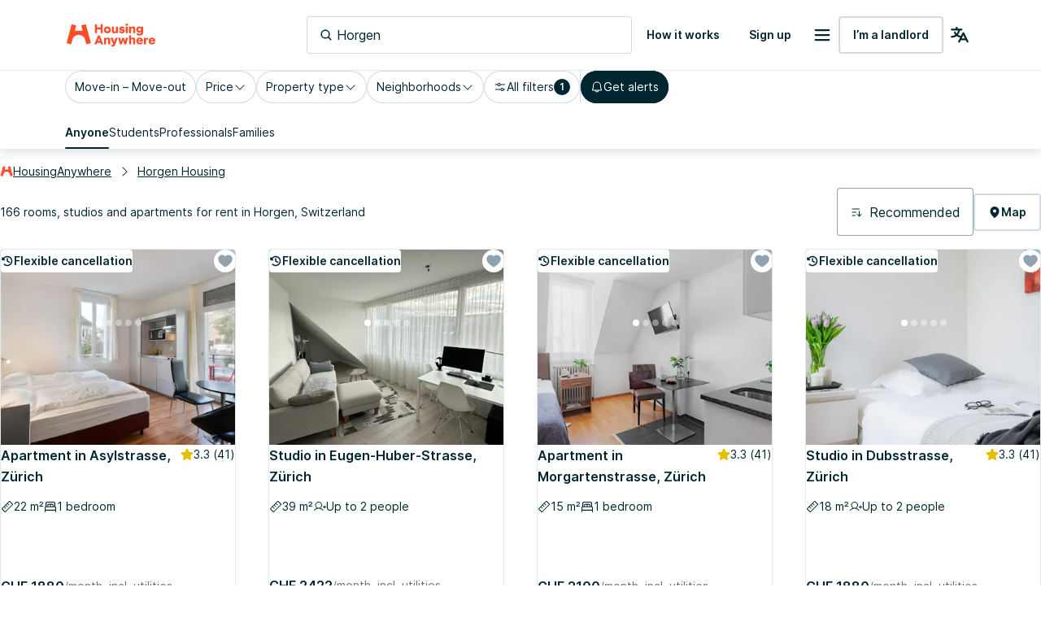

--- FILE ---
content_type: text/html; charset=utf-8
request_url: https://housinganywhere.com/s/Horgen--Switzerland
body_size: 51469
content:
<!DOCTYPE html><html lang="en"><head><meta charSet="utf-8"/><title data-rh="true">Accommodation for rent in Horgen, Switzerland | HousingAnywhere</title><meta http-equiv="X-UA-Compatible" content="IE=edge"/><meta name="viewport" content="width=device-width, initial-scale=1.0"/><meta http-equiv="Accept-CH" content="DPR, Width, Viewport-Width"/><meta name="theme-color" content="#FFFFFF"/><meta property="fb:app_id" content="410300212483493"/><meta name="facebook-domain-verification" content="mo1vvb9alx1u0jhvvk8b1bhg66grab"/><meta name="traceparent" content="00-15aed4fc4b0a9e31a9cbed9f280ce51b-633904996abf1525-00"/><meta data-rh="true" property="og:type" content="housinganywhere:listing"/><meta data-rh="true" property="og:site_name" content="HousingAnywhere"/><meta data-rh="true" property="og:url" content="https://housinganywhere.com/s/Horgen--Switzerland"/><meta data-rh="true" property="og:image" content="https://housinganywhere.imgix.net/static/logo-1200x630.png"/><meta data-rh="true" property="og:title" content="Accommodation for rent in Horgen, Switzerland"/><meta data-rh="true" name="description" content="Properties for rent in Horgen, Switzerland. Browse all 166 rentals in Horgen to find your next home on HousingAnywhere. Rent Easy. Live Free."/><meta data-rh="true" property="og:description" content="Properties for rent in Horgen, Switzerland. Browse all 166 rentals in Horgen to find your next home on HousingAnywhere. Rent Easy. Live Free."/><link rel="manifest" href="/dist/manifest.webmanifest"/><link href="https://housinganywhere.imgix.net" rel="preconnect" crossorigin="anonymous"/><link data-rh="true" rel="preload" href="https://housinganywhere.com/dist/Inter-Regular-d3c341fa053202d23b47.bundle.woff2" as="font" type="font/woff2" crossorigin="anonymous"/><link data-rh="true" rel="shortcut icon" sizes="32x32" href="https://housinganywhere.com/dist/favicon-124fb020b10ef04528a1.bundle.png"/><link data-rh="true" rel="apple-touch-icon" sizes="57x57" href="https://housinganywhere.com/dist/favicon-57-643384105c77a1ce0313.bundle.png"/><link data-rh="true" rel="apple-touch-icon-precomposed" sizes="57x57" href="https://housinganywhere.com/dist/favicon-57-643384105c77a1ce0313.bundle.png"/><link data-rh="true" rel="apple-touch-icon" sizes="72x72" href="https://housinganywhere.com/dist/favicon-72-18b6c54f6ec484ecae6c.bundle.png"/><link data-rh="true" rel="apple-touch-icon" sizes="114x114" href="https://housinganywhere.com/dist/favicon-114-d7416307a52dca11e27e.bundle.png"/><link data-rh="true" rel="apple-touch-icon" sizes="120x120" href="https://housinganywhere.com/dist/favicon-120-c46c16faacdc8c6b81e9.bundle.png"/><link data-rh="true" rel="apple-touch-icon" sizes="144x144" href="https://housinganywhere.com/dist/favicon-144-ba7ca44d1edc44351346.bundle.png"/><link data-rh="true" rel="apple-touch-icon" sizes="152x152" href="https://housinganywhere.com/dist/favicon-152-e8c8dfa858e4f1f99994.bundle.png"/><link data-rh="true" rel="canonical" href="https://housinganywhere.com/s/Horgen--Switzerland"/><link data-rh="true" rel="alternate" hrefLang="x-default" href="https://housinganywhere.com/s/Horgen--Switzerland"/><link data-rh="true" rel="alternate" hrefLang="en" href="https://housinganywhere.com/s/Horgen--Switzerland"/><link data-rh="true" rel="alternate" hrefLang="fr" href="https://housinganywhere.com/fr/s/Horgen--Confédération-Suisse"/><link data-rh="true" rel="alternate" hrefLang="de" href="https://housinganywhere.com/de/s/Horgen--Schweiz"/><link data-rh="true" rel="alternate" hrefLang="es" href="https://housinganywhere.com/es/s/Horgen--Suiza"/><link data-rh="true" rel="alternate" hrefLang="it" href="https://housinganywhere.com/it/s/Horgen--Confederazione-Svizzera"/><link data-rh="true" rel="alternate" hrefLang="nl" href="https://housinganywhere.com/nl/s/Horgen--Zwitserland"/><link data-rh="true" rel="alternate" hrefLang="pt" href="https://housinganywhere.com/pt/s/Horgen--Suíça"/><link data-rh="true" rel="alternate" hrefLang="zh" href="https://housinganywhere.com/zh/s/豪尔根--瑞士"/><link data-rh="true" rel="alternate" hrefLang="uk" href="https://housinganywhere.com/uk/s/Horgen--Швейцарія"/><link data-rh="true" rel="alternate" hrefLang="ru" href="https://housinganywhere.com/ru/s/Хорген--Швейцария"/><link data-rh="true" rel="alternate" hrefLang="pl" href="https://housinganywhere.com/pl/s/Horgen--Szwajcaria"/><link data-rh="true" rel="alternate" hrefLang="sv" href="https://housinganywhere.com/sv/s/Horgen--Schweiz"/><link data-rh="true" rel="alternate" hrefLang="ro" href="https://housinganywhere.com/ro/s/Horgen--Elveția"/><link data-chunk="ha-pages-Search-index-ts" rel="preload" as="style" href="https://housinganywhere.com/dist/ha-pages-Search-index-ts-41cf0501c71a1c52ef89.bundle.css"/><link data-chunk="app" rel="preload" as="style" href="https://housinganywhere.com/dist/app-eaeb75049b8dfdf90ffb.bundle.css"/><link data-chunk="app" rel="preload" as="script" href="https://housinganywhere.com/dist/manifest-6527db38ac22a6b8d2ab.bundle.js"/><link data-chunk="app" rel="preload" as="script" href="https://housinganywhere.com/dist/vendor-5f822b280218f4a4d828.bundle.js"/><link data-chunk="app" rel="preload" as="script" href="https://housinganywhere.com/dist/app-02b047f9c30794f69c73.bundle.js"/><link data-chunk="ha-pages-Search-index-ts" rel="preload" as="script" href="https://housinganywhere.com/dist/4468-8864992edbdde728009c.bundle.js"/><link data-chunk="ha-pages-Search-index-ts" rel="preload" as="script" href="https://housinganywhere.com/dist/3903-8f96fe5b1fa44c22b090.bundle.js"/><link data-chunk="ha-pages-Search-index-ts" rel="preload" as="script" href="https://housinganywhere.com/dist/557-a60b2f3dc9fa75c6c127.bundle.js"/><link data-chunk="ha-pages-Search-index-ts" rel="preload" as="script" href="https://housinganywhere.com/dist/7525-a75976225ba4a82f3a79.bundle.js"/><link data-chunk="ha-pages-Search-index-ts" rel="preload" as="script" href="https://housinganywhere.com/dist/8940-1d3f497ccced5662c46b.bundle.js"/><link data-chunk="ha-pages-Search-index-ts" rel="preload" as="script" href="https://housinganywhere.com/dist/1746-08eb4bc84ce1b81fd4d2.bundle.js"/><link data-chunk="ha-pages-Search-index-ts" rel="preload" as="script" href="https://housinganywhere.com/dist/9850-881d3bb679504fc377f1.bundle.js"/><link data-chunk="ha-pages-Search-index-ts" rel="preload" as="script" href="https://housinganywhere.com/dist/5716-7400ad49346804dace65.bundle.js"/><link data-chunk="ha-pages-Search-index-ts" rel="preload" as="script" href="https://housinganywhere.com/dist/9138-f1f85e1d8d48941f45bc.bundle.js"/><link data-chunk="ha-pages-Search-index-ts" rel="preload" as="script" href="https://housinganywhere.com/dist/6430-652d1435699c37cecd5d.bundle.js"/><link data-chunk="ha-pages-Search-index-ts" rel="preload" as="script" href="https://housinganywhere.com/dist/9773-1bda40e5bcfbdecfe35e.bundle.js"/><link data-chunk="ha-pages-Search-index-ts" rel="preload" as="script" href="https://housinganywhere.com/dist/3651-0ca3ce4ca0173cc152b4.bundle.js"/><link data-chunk="ha-pages-Search-index-ts" rel="preload" as="script" href="https://housinganywhere.com/dist/2703-16fcd450f4a87c5fa3c3.bundle.js"/><link data-chunk="ha-pages-Search-index-ts" rel="preload" as="script" href="https://housinganywhere.com/dist/9713-e8029b8b558b02bd0be9.bundle.js"/><link data-chunk="ha-pages-Search-index-ts" rel="preload" as="script" href="https://housinganywhere.com/dist/5676-d290c7eccc7c257fb505.bundle.js"/><link data-chunk="ha-pages-Search-index-ts" rel="preload" as="script" href="https://housinganywhere.com/dist/3708-69decf04430a01560b4b.bundle.js"/><link data-chunk="ha-pages-Search-index-ts" rel="preload" as="script" href="https://housinganywhere.com/dist/5347-1e80796b7619406d44bc.bundle.js"/><link data-chunk="ha-pages-Search-index-ts" rel="preload" as="script" href="https://housinganywhere.com/dist/1271-00b8ce6f0d00d39710b1.bundle.js"/><link data-chunk="ha-pages-Search-index-ts" rel="preload" as="script" href="https://housinganywhere.com/dist/ha-pages-Search-index-ts-18f000e1d62301b20066.bundle.js"/><style data-rh="true">html {
            scroll-behavior: smooth;
          }</style><style data-rh="true">@font-face { font-family: 'Inter'; src: local('Inter'), url('https://housinganywhere.com/dist/Inter-Regular-d3c341fa053202d23b47.bundle.woff2') format('woff2'); font-style: normal; font-weight: 400; font-display: swap; }</style><link data-chunk="app" rel="stylesheet" href="https://housinganywhere.com/dist/app-eaeb75049b8dfdf90ffb.bundle.css"/><link data-chunk="ha-pages-Search-index-ts" rel="stylesheet" href="https://housinganywhere.com/dist/ha-pages-Search-index-ts-41cf0501c71a1c52ef89.bundle.css"/><style data-emotion="css jdbo8x-HousingAnywhereColorProvider-root q8clt7-headerWrapper 1tqt56j-contentContainer 387y9f-mainContainer-flex 159v5uz-grow 4mgcp-fullHeight 5goux5 rr50qp-container 1mj5tg0-appBarInner s2zq49-appBarLayout 17226u0-logo 6ue5ht-dynamicIsland 12f8xaa-quickActions o0z46s-appBar-appBarWithBorder 9sd4sy-link 11atnw4-root 18nc3u2 1u0avwi-DSLInternalInputText-root-DSLInternalInputText-size_medium-DSLInternalInputText-color_primary-container-size_medium-searchBox 1prfaxn 153drc9 vubbuv 1gnht4k 2iz2x6 edpqz1 6mtk5-clearIcon igs3ac ihdtdm 1axch01-container 18nd1t1-block animation-jzdyf9 6ue88-DSLButton-root-DSLButton-variant_text-DSLButton-size_medium-DSLButton-color_neutral 1x0jq08-DSLIconButton-root diu0nx-DSLButton-root-DSLButton-variant_outlined-DSLButton-size_medium-DSLButton-color_neutral 7lek1g-containerOuter zttgem-container-primaryFiltersContainer mg8sve-container-stickyFiltersContainer du2ekq-header i6m2yk-controlsContainer lh58y8-highlightedFiltersContainer db9piw-quickFiltersContainer 1rmrpgk-mapContainer 148wm13-Chip-icon 1vqyzrs-Chip-chipBadge zmshrw-Chip-chip-Chip-chipSize-lg-Chip-chipVariant-outlined 9iedg7 q7x7wv-divider 1r75eaf-Chip-chip-Chip-chipSize-lg-Chip-chipVariant-contained 1ky0oms-Tabs-tabItemContent sq4d1g-Tabs-tabItemText zmlyuu-Tabs-tabs-Tabs-tabsSize_sm-tabs 1anid1y k008qs 17d44o9-Tabs-tabItem 1y1uui rxj3v5-header-headerSticky 1w61g5o-controlsContainer-controlsContainerSticky qzy0ci-DSLSelect-value 1jy3j4t-DSLSelect-root-DSLSelect-appearance_primary-DSLSelect-size_md 1irui28-DSLSelect-labelPrefix-DSLSelect-labelPrefixIcon qiwgdb 1k3x8v3 6xugel xm4k29-container v8lztf-container-listingsContainer-listingsContainerExpand 1alyuxk-mapContainer-mapContainerHide 11dpopy-container ql42p1-searchResultsTopSectionContainer cwl6yn-container de8hus-infoSection lfnfi4-buttonsSection 1k5nwgy-breadcrumbsSection 1vfva3d-Breadcrumbs-breadcrumbs nhb8h9 v65dxn-Link-baseLink-Link-link-Link-linkSize_sm-Link-linkUnderline_always-Link-linkWithIcon-Breadcrumbs-breadcrumbsLink 3mf706 1ce5fjb-Breadcrumbs-customSeparator 1g1g4cs-Link-baseLink-Link-link-Link-linkSize_sm-Link-linkUnderline_always-Breadcrumbs-breadcrumbsLink 105keuv 1efwqj7-cardLink 81itjh-price wkxrqn-container 78lz3k-container 10t5pi6-overlay eef9hx-cornerTopLeft xl3xjz-cornerTopRight 1iq3ha1-sideLeft ygp4dp-sideRight 1g7mtea-sideBottom rciu8x-cornerBottomLeft 1qjetus-slider-slider t2o4ry-image 1btbu5m-decoration 1dbkbax-highlights 1qizl7r-DSLHighlight-text 1urho4o-DSLHighlight-root-DSLHighlight-color_neutral g8j6af-icon 8xlfxx-DSLIconButton-root-button 1x8nfbb-wrapper 1bi7x0m-ripple animation-gjfczx c9hojw-children animation-1g5isq4 1h8xu16-particles 1sgsgpw-particle animation-1cnlkos 1hvh59n-icon 7bewzj-DSLIconButton-root-button-controls-controlsHidden 1xggcmk-DSLIconButton-root-button-controls 1614n7s-dotClickArea mqb718-dot ew0gwo-dot-activeDot 14wxmv0-container yi0fh3-innerContainer 1ust6k2-header 15yhdwq-corner 71zbny-main 1jvz2jc-footer 172c1gj-container 1je0p4t-container 1a8qnct-icon 1b7zgsl-container 17alfhw-container 1mrrky2-icon 1fayx73-label 126o77r-container bbtau3-price 1yeezjg-priceLabel 1pbuubv-container 1bb5mab-marker dm225b-marker-markerAvailableNow xnqh63 1d3bbye 3objrc-seoMargin jadu8a-container celjpy-Pagination-pagination jmrysp im0y6k-Icon-icon ig5hxa 1au9qiw gb8hiy-searchTips 1wdse87 1gsgjqg-logo 1ah83x0-container 1jsrsb0-startSection izqvcq-middleSection 13kdcw2-endSection 1hqu16w-linkSectionColumn 139rqhu-DSLSelect-root-DSLSelect-appearance_secondary-DSLSelect-size_sm 1k33q06 1636szt 1ozhtvs-root qg357s-textSection 7ikafp-badges zxg7eq 1kt8ao0-Link-baseLink-Link-link-Link-linkSize_sm-Link-linkUnderline_none 3tj2vu-linkSectionContainer rllcx5-linkSectionLinks 1a10zwp-DSLIconButton-root-socialIcon">.css-jdbo8x-HousingAnywhereColorProvider-root{display:contents;color:#002630ff;}@media (min-width:960px){.css-q8clt7-headerWrapper{box-shadow:0px 4px 12px 0px #00263026;z-index:1;}}.css-1tqt56j-contentContainer{-webkit-box-flex:1;-webkit-flex-grow:1;-ms-flex-positive:1;flex-grow:1;width:0;}.css-387y9f-mainContainer-flex{-webkit-box-flex:1;-webkit-flex-grow:1;-ms-flex-positive:1;flex-grow:1;display:-webkit-box;display:-webkit-flex;display:-ms-flexbox;display:flex;}.css-159v5uz-grow{-webkit-box-flex:1;-webkit-flex-grow:1;-ms-flex-positive:1;flex-grow:1;display:-webkit-box;display:-webkit-flex;display:-ms-flexbox;display:flex;-webkit-flex-direction:column;-ms-flex-direction:column;flex-direction:column;min-width:-webkit-min-content;min-width:-moz-min-content;min-width:min-content;}.css-4mgcp-fullHeight{box-sizing:border-box;display:-webkit-box;display:-webkit-flex;display:-ms-flexbox;display:flex;-webkit-box-flex-wrap:nowrap;-webkit-flex-wrap:nowrap;-ms-flex-wrap:nowrap;flex-wrap:nowrap;width:100%;-webkit-flex-direction:column;-ms-flex-direction:column;flex-direction:column;min-height:100vh;}.css-4mgcp-fullHeight>.MuiGrid-item{max-width:none;}html{-webkit-font-smoothing:antialiased;-moz-osx-font-smoothing:grayscale;box-sizing:border-box;-webkit-text-size-adjust:100%;}*,*::before,*::after{box-sizing:inherit;}strong,b{font-weight:700;}body{margin:0;color:#002630ff;font-family:"Inter",-apple-system,BlinkMacSystemFont,"Segoe UI",Roboto,"Helvetica Neue",Arial,sans-serif,"Apple Color Emoji","Segoe UI Emoji","Segoe UI Symbol";font-weight:400;font-size:1rem;line-height:1.5;background-color:#fff;}@media print{body{background-color:#fff;}}body::backdrop{background-color:#fff;}.css-rr50qp-container{display:-webkit-box;display:-webkit-flex;display:-ms-flexbox;display:flex;-webkit-flex-direction:column;-ms-flex-direction:column;flex-direction:column;}.css-1mj5tg0-appBarInner{max-width:1728px;margin:0 auto;width:100%;}.css-s2zq49-appBarLayout{display:-webkit-box;display:-webkit-flex;display:-ms-flexbox;display:flex;-webkit-align-items:center;-webkit-box-align:center;-ms-flex-align:center;align-items:center;-webkit-box-pack:justify;-webkit-justify-content:space-between;justify-content:space-between;}@media (min-width:1280px){.css-s2zq49-appBarLayout{display:grid;grid-auto-flow:column;grid-template-columns:1fr [start] auto [middle] 1fr [end];}}.css-17226u0-logo{display:-webkit-box;display:-webkit-flex;display:-ms-flexbox;display:flex;-webkit-box-pack:start;-ms-flex-pack:start;-webkit-justify-content:flex-start;justify-content:flex-start;min-width:-webkit-max-content;min-width:-moz-max-content;min-width:max-content;}.css-6ue5ht-dynamicIsland{-webkit-box-flex:2;-webkit-flex-grow:2;-ms-flex-positive:2;flex-grow:2;min-width:0;}.css-12f8xaa-quickActions{display:-webkit-box;display:-webkit-flex;display:-ms-flexbox;display:flex;-webkit-box-pack:end;-ms-flex-pack:end;-webkit-justify-content:flex-end;justify-content:flex-end;min-width:-webkit-max-content;min-width:-moz-max-content;min-width:max-content;}.css-o0z46s-appBar-appBarWithBorder{width:100%;margin:0;background:#ffffffff;padding:16px 20px;}@media (min-width:1280px){.css-o0z46s-appBar-appBarWithBorder{padding:20px 80px;}}.css-o0z46s-appBar-appBarWithBorder.css-o0z46s-appBar-appBarWithBorder{border-bottom:1px solid #e2e9eeff;}.css-9sd4sy-link{line-height:0;}.css-11atnw4-root{width:100%;max-width:100%;}@media (min-width:960px){.css-11atnw4-root{width:300px;}}@media (min-width:1280px){.css-11atnw4-root{width:400px;}}.css-18nc3u2.Mui-focused .MuiAutocomplete-clearIndicator{visibility:visible;}@media (pointer: fine){.css-18nc3u2:hover .MuiAutocomplete-clearIndicator{visibility:visible;}}.css-18nc3u2 .MuiAutocomplete-tag{margin:3px;max-width:calc(100% - 6px);}.css-18nc3u2 .MuiAutocomplete-inputRoot{-webkit-box-flex-wrap:wrap;-webkit-flex-wrap:wrap;-ms-flex-wrap:wrap;flex-wrap:wrap;}.MuiAutocomplete-hasPopupIcon.css-18nc3u2 .MuiAutocomplete-inputRoot,.MuiAutocomplete-hasClearIcon.css-18nc3u2 .MuiAutocomplete-inputRoot{padding-right:30px;}.MuiAutocomplete-hasPopupIcon.MuiAutocomplete-hasClearIcon.css-18nc3u2 .MuiAutocomplete-inputRoot{padding-right:56px;}.css-18nc3u2 .MuiAutocomplete-inputRoot .MuiAutocomplete-input{width:0;min-width:30px;}.css-18nc3u2 .MuiInput-root{padding-bottom:1px;}.css-18nc3u2 .MuiInput-root .MuiInput-input{padding:4px 4px 4px 0px;}.css-18nc3u2 .MuiInput-root.MuiInputBase-sizeSmall .MuiInput-input{padding:2px 4px 3px 0;}.css-18nc3u2 .MuiOutlinedInput-root{padding:9px;}.MuiAutocomplete-hasPopupIcon.css-18nc3u2 .MuiOutlinedInput-root,.MuiAutocomplete-hasClearIcon.css-18nc3u2 .MuiOutlinedInput-root{padding-right:39px;}.MuiAutocomplete-hasPopupIcon.MuiAutocomplete-hasClearIcon.css-18nc3u2 .MuiOutlinedInput-root{padding-right:65px;}.css-18nc3u2 .MuiOutlinedInput-root .MuiAutocomplete-input{padding:7.5px 4px 7.5px 5px;}.css-18nc3u2 .MuiOutlinedInput-root .MuiAutocomplete-endAdornment{right:9px;}.css-18nc3u2 .MuiOutlinedInput-root.MuiInputBase-sizeSmall{padding-top:6px;padding-bottom:6px;padding-left:6px;}.css-18nc3u2 .MuiOutlinedInput-root.MuiInputBase-sizeSmall .MuiAutocomplete-input{padding:2.5px 4px 2.5px 8px;}.css-18nc3u2 .MuiFilledInput-root{padding-top:19px;padding-left:8px;}.MuiAutocomplete-hasPopupIcon.css-18nc3u2 .MuiFilledInput-root,.MuiAutocomplete-hasClearIcon.css-18nc3u2 .MuiFilledInput-root{padding-right:39px;}.MuiAutocomplete-hasPopupIcon.MuiAutocomplete-hasClearIcon.css-18nc3u2 .MuiFilledInput-root{padding-right:65px;}.css-18nc3u2 .MuiFilledInput-root .MuiFilledInput-input{padding:7px 4px;}.css-18nc3u2 .MuiFilledInput-root .MuiAutocomplete-endAdornment{right:9px;}.css-18nc3u2 .MuiFilledInput-root.MuiInputBase-sizeSmall{padding-bottom:1px;}.css-18nc3u2 .MuiFilledInput-root.MuiInputBase-sizeSmall .MuiFilledInput-input{padding:2.5px 4px;}.css-18nc3u2 .MuiInputBase-hiddenLabel{padding-top:8px;}.css-18nc3u2 .MuiFilledInput-root.MuiInputBase-hiddenLabel{padding-top:0;padding-bottom:0;}.css-18nc3u2 .MuiFilledInput-root.MuiInputBase-hiddenLabel .MuiAutocomplete-input{padding-top:16px;padding-bottom:17px;}.css-18nc3u2 .MuiFilledInput-root.MuiInputBase-hiddenLabel.MuiInputBase-sizeSmall .MuiAutocomplete-input{padding-top:8px;padding-bottom:9px;}.css-18nc3u2 .MuiAutocomplete-input{-webkit-box-flex:1;-webkit-flex-grow:1;-ms-flex-positive:1;flex-grow:1;text-overflow:ellipsis;opacity:1;}.css-1u0avwi-DSLInternalInputText-root-DSLInternalInputText-size_medium-DSLInternalInputText-color_primary-container-size_medium-searchBox{display:-webkit-inline-box;display:-webkit-inline-flex;display:-ms-inline-flexbox;display:inline-flex;-webkit-flex-direction:column;-ms-flex-direction:column;flex-direction:column;position:relative;min-width:0;padding:0;margin:0;border:0;vertical-align:top;width:100%;}.css-1u0avwi-DSLInternalInputText-root-DSLInternalInputText-size_medium-DSLInternalInputText-color_primary-container-size_medium-searchBox *{border:0;}.css-1u0avwi-DSLInternalInputText-root-DSLInternalInputText-size_medium-DSLInternalInputText-color_primary-container-size_medium-searchBox fieldset{display:none;}.css-1u0avwi-DSLInternalInputText-root-DSLInternalInputText-size_medium-DSLInternalInputText-color_primary-container-size_medium-searchBox .MuiFormLabel-root{all:unset;font-size:14px;-webkit-text-decoration:none;text-decoration:none;font-family:Inter,-apple-system,BlinkMacSystemFont,"Segoe UI",Roboto,"Helvetica Neue",Arial,sans-serif,"Apple Color Emoji","Segoe UI Emoji","Segoe UI Symbol";font-weight:400;font-style:normal;font-stretch:normal;letter-spacing:0;line-height:24px;position:relative;color:#002630ff;box-sizing:border-box;margin-bottom:8px;}.css-1u0avwi-DSLInternalInputText-root-DSLInternalInputText-size_medium-DSLInternalInputText-color_primary-container-size_medium-searchBox .MuiFormLabel-root.Mui-focused{color:#002630ff;}.css-1u0avwi-DSLInternalInputText-root-DSLInternalInputText-size_medium-DSLInternalInputText-color_primary-container-size_medium-searchBox .MuiFormLabel-root.Mui-disabled{color:#90a2b0ff;}.css-1u0avwi-DSLInternalInputText-root-DSLInternalInputText-size_medium-DSLInternalInputText-color_primary-container-size_medium-searchBox .MuiFormLabel-root.Mui-error{color:#b81430ff;}.css-1u0avwi-DSLInternalInputText-root-DSLInternalInputText-size_medium-DSLInternalInputText-color_primary-container-size_medium-searchBox .MuiOutlinedInput-input{font-size:16px;-webkit-text-decoration:none;text-decoration:none;font-family:Inter,-apple-system,BlinkMacSystemFont,"Segoe UI",Roboto,"Helvetica Neue",Arial,sans-serif,"Apple Color Emoji","Segoe UI Emoji","Segoe UI Symbol";font-weight:400;font-style:normal;font-stretch:normal;letter-spacing:0;line-height:26px;height:58px;}.css-1u0avwi-DSLInternalInputText-root-DSLInternalInputText-size_medium-DSLInternalInputText-color_primary-container-size_medium-searchBox *{border:0;}.css-1u0avwi-DSLInternalInputText-root-DSLInternalInputText-size_medium-DSLInternalInputText-color_primary-container-size_medium-searchBox .MuiOutlinedInput-root{border:0;box-shadow:inset 0 0 0 1px #90a2b0ff;-webkit-transition:box-shadow .3s ease-in-out;transition:box-shadow .3s ease-in-out;}.css-1u0avwi-DSLInternalInputText-root-DSLInternalInputText-size_medium-DSLInternalInputText-color_primary-container-size_medium-searchBox .MuiOutlinedInput-root:hover{box-shadow:inset 0 0 0 2px #00191fff;}.css-1u0avwi-DSLInternalInputText-root-DSLInternalInputText-size_medium-DSLInternalInputText-color_primary-container-size_medium-searchBox .MuiOutlinedInput-root.Mui-focused{box-shadow:inset 0 0 0 2px #00191fff!important;}.css-1u0avwi-DSLInternalInputText-root-DSLInternalInputText-size_medium-DSLInternalInputText-color_primary-container-size_medium-searchBox .MuiOutlinedInput-root.active{box-shadow:inset 0 0 0 2px #00191fff;}.css-1u0avwi-DSLInternalInputText-root-DSLInternalInputText-size_medium-DSLInternalInputText-color_primary-container-size_medium-searchBox .MuiOutlinedInput-root.Mui-error{box-shadow:inset 0 0 0 1px #b81430ff;}.css-1u0avwi-DSLInternalInputText-root-DSLInternalInputText-size_medium-DSLInternalInputText-color_primary-container-size_medium-searchBox .MuiOutlinedInput-root.Mui-disabled{box-shadow:none;background:#f2f7fbff;}.css-1u0avwi-DSLInternalInputText-root-DSLInternalInputText-size_medium-DSLInternalInputText-color_primary-container-size_medium-searchBox .MuiOutlinedInput-input{padding:0 12px;color:#002630ff;}.css-1u0avwi-DSLInternalInputText-root-DSLInternalInputText-size_medium-DSLInternalInputText-color_primary-container-size_medium-searchBox:focus-visible{box-shadow:inset 0 0 0 2px #cedbe3ff;outline:1px solid #2f5dd0ff;}.css-1u0avwi-DSLInternalInputText-root-DSLInternalInputText-size_medium-DSLInternalInputText-color_primary-container-size_medium-searchBox .MuiInputBase-root{gap:8px;box-shadow:inset 0 0 0 1px #cedbe3ff;}.css-1u0avwi-DSLInternalInputText-root-DSLInternalInputText-size_medium-DSLInternalInputText-color_primary-container-size_medium-searchBox .MuiInputBase-root:hover{box-shadow:inset 0 0 0 2px #cedbe3ff;}.css-1u0avwi-DSLInternalInputText-root-DSLInternalInputText-size_medium-DSLInternalInputText-color_primary-container-size_medium-searchBox .MuiInputBase-root.Mui-disabled .MuiInputBase-input,.css-1u0avwi-DSLInternalInputText-root-DSLInternalInputText-size_medium-DSLInternalInputText-color_primary-container-size_medium-searchBox .MuiInputBase-root.Mui-disabled svg{color:#90a2b0ff;-webkit-text-fill-color:#90a2b0ff;}.css-1u0avwi-DSLInternalInputText-root-DSLInternalInputText-size_medium-DSLInternalInputText-color_primary-container-size_medium-searchBox .MuiInputBase-root.Mui-focused{box-shadow:inset 0 0 0 2px #cedbe3ff;}.css-1u0avwi-DSLInternalInputText-root-DSLInternalInputText-size_medium-DSLInternalInputText-color_primary-container-size_medium-searchBox .MuiOutlinedInput-input{padding:0px;color:#002630ff;}.css-1u0avwi-DSLInternalInputText-root-DSLInternalInputText-size_medium-DSLInternalInputText-color_primary-container-size_medium-searchBox .MuiOutlinedInput-input::-webkit-input-placeholder{color:#002630ff;opacity:1;}.css-1u0avwi-DSLInternalInputText-root-DSLInternalInputText-size_medium-DSLInternalInputText-color_primary-container-size_medium-searchBox .MuiOutlinedInput-input::-moz-placeholder{color:#002630ff;opacity:1;}.css-1u0avwi-DSLInternalInputText-root-DSLInternalInputText-size_medium-DSLInternalInputText-color_primary-container-size_medium-searchBox .MuiOutlinedInput-input:-ms-input-placeholder{color:#002630ff;opacity:1;}.css-1u0avwi-DSLInternalInputText-root-DSLInternalInputText-size_medium-DSLInternalInputText-color_primary-container-size_medium-searchBox .MuiOutlinedInput-input::placeholder{color:#002630ff;opacity:1;}.css-1u0avwi-DSLInternalInputText-root-DSLInternalInputText-size_medium-DSLInternalInputText-color_primary-container-size_medium-searchBox .MuiOutlinedInput-input::-ms-input-placeholder{color:#002630ff;}.css-1u0avwi-DSLInternalInputText-root-DSLInternalInputText-size_medium-DSLInternalInputText-color_primary-container-size_medium-searchBox .MuiSvgIcon-root.MuiSvgIcon-fontSizeSmall{width:16px;height:16px;}.css-1u0avwi-DSLInternalInputText-root-DSLInternalInputText-size_medium-DSLInternalInputText-color_primary-container-size_medium-searchBox .MuiSvgIcon-root.MuiSvgIcon-fontSizeMedium{width:16px;height:16px;}.css-1u0avwi-DSLInternalInputText-root-DSLInternalInputText-size_medium-DSLInternalInputText-color_primary-container-size_medium-searchBox .MuiSvgIcon-root.MuiSvgIcon-fontSizeLarge{width:24px;height:24px;}.css-1u0avwi-DSLInternalInputText-root-DSLInternalInputText-size_medium-DSLInternalInputText-color_primary-container-size_medium-searchBox .MuiInputBase-root{font-size:16px;-webkit-text-decoration:none;text-decoration:none;font-family:Inter,-apple-system,BlinkMacSystemFont,"Segoe UI",Roboto,"Helvetica Neue",Arial,sans-serif,"Apple Color Emoji","Segoe UI Emoji","Segoe UI Symbol";font-weight:400;font-style:normal;font-stretch:normal;letter-spacing:0;line-height:26px;padding-left:16px;padding-right:16px;}.css-1u0avwi-DSLInternalInputText-root-DSLInternalInputText-size_medium-DSLInternalInputText-color_primary-container-size_medium-searchBox .MuiOutlinedInput-input{height:46px;}.css-1u0avwi-DSLInternalInputText-root-DSLInternalInputText-size_medium-DSLInternalInputText-color_primary-container-size_medium-searchBox .MuiAutocomplete-inputRoot{padding-top:0px;padding-bottom:0px;}.css-1u0avwi-DSLInternalInputText-root-DSLInternalInputText-size_medium-DSLInternalInputText-color_primary-container-size_medium-searchBox .MuiInputBase-input.MuiAutocomplete-input{padding-top:0px;padding-bottom:0px;}@-webkit-keyframes mui-auto-fill{from{display:block;}}@keyframes mui-auto-fill{from{display:block;}}@-webkit-keyframes mui-auto-fill-cancel{from{display:block;}}@keyframes mui-auto-fill-cancel{from{display:block;}}.css-153drc9{font-family:"Inter",-apple-system,BlinkMacSystemFont,"Segoe UI",Roboto,"Helvetica Neue",Arial,sans-serif,"Apple Color Emoji","Segoe UI Emoji","Segoe UI Symbol";font-weight:400;font-size:1rem;line-height:1.4375em;color:#002630ff;box-sizing:border-box;position:relative;cursor:text;display:-webkit-inline-box;display:-webkit-inline-flex;display:-ms-inline-flexbox;display:inline-flex;-webkit-align-items:center;-webkit-box-align:center;-ms-flex-align:center;align-items:center;width:100%;position:relative;border-radius:4px;padding-left:14px;padding-right:14px;}.css-153drc9.Mui-disabled{color:rgba(0, 0, 0, 0.38);cursor:default;}.css-153drc9:hover .MuiOutlinedInput-notchedOutline{border-color:#002630ff;}@media (hover: none){.css-153drc9:hover .MuiOutlinedInput-notchedOutline{border-color:rgba(0, 0, 0, 0.23);}}.css-153drc9.Mui-focused .MuiOutlinedInput-notchedOutline{border-color:#ff4b27ff;border-width:2px;}.css-153drc9.Mui-error .MuiOutlinedInput-notchedOutline{border-color:#d32f2f;}.css-153drc9.Mui-disabled .MuiOutlinedInput-notchedOutline{border-color:rgba(0, 0, 0, 0.26);}.css-vubbuv{-webkit-user-select:none;-moz-user-select:none;-ms-user-select:none;user-select:none;width:1em;height:1em;display:inline-block;fill:currentColor;-webkit-flex-shrink:0;-ms-flex-negative:0;flex-shrink:0;-webkit-transition:fill 200ms cubic-bezier(0.4, 0, 0.2, 1) 0ms;transition:fill 200ms cubic-bezier(0.4, 0, 0.2, 1) 0ms;font-size:1.5rem;}.css-1gnht4k{font:inherit;letter-spacing:inherit;color:currentColor;padding:4px 0 5px;border:0;box-sizing:content-box;background:none;height:1.4375em;margin:0;-webkit-tap-highlight-color:transparent;display:block;min-width:0;width:100%;-webkit-animation-name:mui-auto-fill-cancel;animation-name:mui-auto-fill-cancel;-webkit-animation-duration:10ms;animation-duration:10ms;padding:16.5px 14px;padding-left:0;padding-right:0;}.css-1gnht4k::-webkit-input-placeholder{color:currentColor;opacity:0.42;-webkit-transition:opacity 200ms cubic-bezier(0.4, 0, 0.2, 1) 0ms;transition:opacity 200ms cubic-bezier(0.4, 0, 0.2, 1) 0ms;}.css-1gnht4k::-moz-placeholder{color:currentColor;opacity:0.42;-webkit-transition:opacity 200ms cubic-bezier(0.4, 0, 0.2, 1) 0ms;transition:opacity 200ms cubic-bezier(0.4, 0, 0.2, 1) 0ms;}.css-1gnht4k:-ms-input-placeholder{color:currentColor;opacity:0.42;-webkit-transition:opacity 200ms cubic-bezier(0.4, 0, 0.2, 1) 0ms;transition:opacity 200ms cubic-bezier(0.4, 0, 0.2, 1) 0ms;}.css-1gnht4k::-ms-input-placeholder{color:currentColor;opacity:0.42;-webkit-transition:opacity 200ms cubic-bezier(0.4, 0, 0.2, 1) 0ms;transition:opacity 200ms cubic-bezier(0.4, 0, 0.2, 1) 0ms;}.css-1gnht4k:focus{outline:0;}.css-1gnht4k:invalid{box-shadow:none;}.css-1gnht4k::-webkit-search-decoration{-webkit-appearance:none;}label[data-shrink=false]+.MuiInputBase-formControl .css-1gnht4k::-webkit-input-placeholder{opacity:0!important;}label[data-shrink=false]+.MuiInputBase-formControl .css-1gnht4k::-moz-placeholder{opacity:0!important;}label[data-shrink=false]+.MuiInputBase-formControl .css-1gnht4k:-ms-input-placeholder{opacity:0!important;}label[data-shrink=false]+.MuiInputBase-formControl .css-1gnht4k::-ms-input-placeholder{opacity:0!important;}label[data-shrink=false]+.MuiInputBase-formControl .css-1gnht4k:focus::-webkit-input-placeholder{opacity:0.42;}label[data-shrink=false]+.MuiInputBase-formControl .css-1gnht4k:focus::-moz-placeholder{opacity:0.42;}label[data-shrink=false]+.MuiInputBase-formControl .css-1gnht4k:focus:-ms-input-placeholder{opacity:0.42;}label[data-shrink=false]+.MuiInputBase-formControl .css-1gnht4k:focus::-ms-input-placeholder{opacity:0.42;}.css-1gnht4k.Mui-disabled{opacity:1;-webkit-text-fill-color:rgba(0, 0, 0, 0.38);}.css-1gnht4k:-webkit-autofill{-webkit-animation-duration:5000s;animation-duration:5000s;-webkit-animation-name:mui-auto-fill;animation-name:mui-auto-fill;}.css-1gnht4k:-webkit-autofill{border-radius:inherit;}.css-2iz2x6{position:absolute;right:0;top:calc(50% - 14px);}.css-edpqz1{display:-webkit-inline-box;display:-webkit-inline-flex;display:-ms-inline-flexbox;display:inline-flex;-webkit-align-items:center;-webkit-box-align:center;-ms-flex-align:center;align-items:center;-webkit-box-pack:center;-ms-flex-pack:center;-webkit-justify-content:center;justify-content:center;position:relative;box-sizing:border-box;-webkit-tap-highlight-color:transparent;background-color:transparent;outline:0;border:0;margin:0;border-radius:0;padding:0;cursor:pointer;-webkit-user-select:none;-moz-user-select:none;-ms-user-select:none;user-select:none;vertical-align:middle;-moz-appearance:none;-webkit-appearance:none;-webkit-text-decoration:none;text-decoration:none;color:inherit;text-align:center;-webkit-flex:0 0 auto;-ms-flex:0 0 auto;flex:0 0 auto;font-size:1.5rem;padding:8px;border-radius:50%;overflow:visible;color:rgba(0, 0, 0, 0.54);-webkit-transition:background-color 150ms cubic-bezier(0.4, 0, 0.2, 1) 0ms;transition:background-color 150ms cubic-bezier(0.4, 0, 0.2, 1) 0ms;margin-right:-2px;padding:4px;visibility:hidden;}.css-edpqz1::-moz-focus-inner{border-style:none;}.css-edpqz1.Mui-disabled{pointer-events:none;cursor:default;}@media print{.css-edpqz1{-webkit-print-color-adjust:exact;color-adjust:exact;}}.css-edpqz1:hover{background-color:rgba(0, 0, 0, 0.04);}@media (hover: none){.css-edpqz1:hover{background-color:transparent;}}.css-edpqz1.Mui-disabled{background-color:transparent;color:rgba(0, 0, 0, 0.26);}.css-6mtk5-clearIcon{-webkit-user-select:none;-moz-user-select:none;-ms-user-select:none;user-select:none;width:1em;height:1em;display:inline-block;fill:currentColor;-webkit-flex-shrink:0;-ms-flex-negative:0;flex-shrink:0;-webkit-transition:fill 200ms cubic-bezier(0.4, 0, 0.2, 1) 0ms;transition:fill 200ms cubic-bezier(0.4, 0, 0.2, 1) 0ms;font-size:1.5rem;width:16px;height:16px;color:#002630ff;}.css-igs3ac{text-align:left;position:absolute;bottom:0;right:0;top:-5px;left:0;margin:0;padding:0 8px;pointer-events:none;border-radius:inherit;border-style:solid;border-width:1px;overflow:hidden;min-width:0%;border-color:rgba(0, 0, 0, 0.23);}.css-ihdtdm{float:unset;width:auto;overflow:hidden;padding:0;line-height:11px;-webkit-transition:width 150ms cubic-bezier(0.0, 0, 0.2, 1) 0ms;transition:width 150ms cubic-bezier(0.0, 0, 0.2, 1) 0ms;}.css-1axch01-container{display:-webkit-box;display:-webkit-flex;display:-ms-flexbox;display:flex;gap:24px;-webkit-align-items:center;-webkit-box-align:center;-ms-flex-align:center;align-items:center;-webkit-box-pack:justify;-webkit-justify-content:space-between;justify-content:space-between;-webkit-box-flex-wrap:nowrap;-webkit-flex-wrap:nowrap;-ms-flex-wrap:nowrap;flex-wrap:nowrap;}.css-18nd1t1-block{display:-webkit-box;display:-webkit-flex;display:-ms-flexbox;display:flex;gap:16px;-webkit-align-items:center;-webkit-box-align:center;-ms-flex-align:center;align-items:center;-webkit-box-pack:justify;-webkit-justify-content:space-between;justify-content:space-between;-webkit-box-flex-wrap:nowrap;-webkit-flex-wrap:nowrap;-ms-flex-wrap:nowrap;flex-wrap:nowrap;}@-webkit-keyframes animation-jzdyf9{from{-webkit-background-position:0 0;background-position:0 0;}to{-webkit-background-position:80px 0;background-position:80px 0;}}@keyframes animation-jzdyf9{from{-webkit-background-position:0 0;background-position:0 0;}to{-webkit-background-position:80px 0;background-position:80px 0;}}.css-6ue88-DSLButton-root-DSLButton-variant_text-DSLButton-size_medium-DSLButton-color_neutral{display:-webkit-inline-box;display:-webkit-inline-flex;display:-ms-inline-flexbox;display:inline-flex;-webkit-align-items:center;-webkit-box-align:center;-ms-flex-align:center;align-items:center;-webkit-box-pack:center;-ms-flex-pack:center;-webkit-justify-content:center;justify-content:center;position:relative;box-sizing:border-box;-webkit-tap-highlight-color:transparent;background-color:transparent;outline:0;border:0;margin:0;border-radius:0;padding:0;cursor:pointer;-webkit-user-select:none;-moz-user-select:none;-ms-user-select:none;user-select:none;vertical-align:middle;-moz-appearance:none;-webkit-appearance:none;-webkit-text-decoration:none;text-decoration:none;color:inherit;font-family:"Inter",-apple-system,BlinkMacSystemFont,"Segoe UI",Roboto,"Helvetica Neue",Arial,sans-serif,"Apple Color Emoji","Segoe UI Emoji","Segoe UI Symbol";font-weight:500;font-size:0.875rem;line-height:1.75;text-transform:uppercase;min-width:64px;padding:6px 8px;border-radius:4px;-webkit-transition:background-color 250ms cubic-bezier(0.4, 0, 0.2, 1) 0ms,box-shadow 250ms cubic-bezier(0.4, 0, 0.2, 1) 0ms,border-color 250ms cubic-bezier(0.4, 0, 0.2, 1) 0ms,color 250ms cubic-bezier(0.4, 0, 0.2, 1) 0ms;transition:background-color 250ms cubic-bezier(0.4, 0, 0.2, 1) 0ms,box-shadow 250ms cubic-bezier(0.4, 0, 0.2, 1) 0ms,border-color 250ms cubic-bezier(0.4, 0, 0.2, 1) 0ms,color 250ms cubic-bezier(0.4, 0, 0.2, 1) 0ms;color:#ff4b27ff;text-transform:none;box-shadow:none;border-radius:4px;min-width:auto;gap:4px;border:2px solid transparent;font-size:14px;-webkit-text-decoration:none;text-decoration:none;font-family:Inter,-apple-system,BlinkMacSystemFont,"Segoe UI",Roboto,"Helvetica Neue",Arial,sans-serif,"Apple Color Emoji","Segoe UI Emoji","Segoe UI Symbol";font-weight:600;font-style:normal;font-stretch:normal;letter-spacing:0;line-height:24px;padding:12px 16px;gap:8px;min-height:46px;max-height:46px;min-width:46px;--first-stripe-color:#f2f7fbff;--second-stripe-color:#90a2b0ff;--background-color:#f2f7fbff;}.css-6ue88-DSLButton-root-DSLButton-variant_text-DSLButton-size_medium-DSLButton-color_neutral::-moz-focus-inner{border-style:none;}.css-6ue88-DSLButton-root-DSLButton-variant_text-DSLButton-size_medium-DSLButton-color_neutral.Mui-disabled{pointer-events:none;cursor:default;}@media print{.css-6ue88-DSLButton-root-DSLButton-variant_text-DSLButton-size_medium-DSLButton-color_neutral{-webkit-print-color-adjust:exact;color-adjust:exact;}}.css-6ue88-DSLButton-root-DSLButton-variant_text-DSLButton-size_medium-DSLButton-color_neutral:hover{-webkit-text-decoration:none;text-decoration:none;background-color:rgba(255, 75, 39, 0.04);}@media (hover: none){.css-6ue88-DSLButton-root-DSLButton-variant_text-DSLButton-size_medium-DSLButton-color_neutral:hover{background-color:transparent;}}.css-6ue88-DSLButton-root-DSLButton-variant_text-DSLButton-size_medium-DSLButton-color_neutral.Mui-disabled{color:rgba(0, 0, 0, 0.26);}.css-6ue88-DSLButton-root-DSLButton-variant_text-DSLButton-size_medium-DSLButton-color_neutral:focus-visible{outline:1px solid #2f5dd0ff;outline-offset:2px;}.css-6ue88-DSLButton-root-DSLButton-variant_text-DSLButton-size_medium-DSLButton-color_neutral:active{outline:unset;}.css-6ue88-DSLButton-root-DSLButton-variant_text-DSLButton-size_medium-DSLButton-color_neutral .MuiButton-startIcon{margin:0;}.css-6ue88-DSLButton-root-DSLButton-variant_text-DSLButton-size_medium-DSLButton-color_neutral .MuiButton-startIcon svg{font-size:16px;}.css-6ue88-DSLButton-root-DSLButton-variant_text-DSLButton-size_medium-DSLButton-color_neutral .MuiButton-endIcon{margin:0;}.css-6ue88-DSLButton-root-DSLButton-variant_text-DSLButton-size_medium-DSLButton-color_neutral .MuiButton-endIcon svg{font-size:16px;}.css-6ue88-DSLButton-root-DSLButton-variant_text-DSLButton-size_medium-DSLButton-color_neutral.css-x9-DSLButton-color_neutral-ref{color:#002630ff;}.css-6ue88-DSLButton-root-DSLButton-variant_text-DSLButton-size_medium-DSLButton-color_neutral.css-x9-DSLButton-color_neutral-ref:hover{background-color:#f2f7fbff;}.css-6ue88-DSLButton-root-DSLButton-variant_text-DSLButton-size_medium-DSLButton-color_neutral.css-x9-DSLButton-color_neutral-ref:disabled{color:#90a2b0ff;}.css-6ue88-DSLButton-root-DSLButton-variant_text-DSLButton-size_medium-DSLButton-color_neutral.css-x9-DSLButton-color_neutral-ref:focus-visible{box-shadow:none;color:#002630ff;}.css-1x0jq08-DSLIconButton-root{display:-webkit-inline-box;display:-webkit-inline-flex;display:-ms-inline-flexbox;display:inline-flex;-webkit-align-items:center;-webkit-box-align:center;-ms-flex-align:center;align-items:center;-webkit-box-pack:center;-ms-flex-pack:center;-webkit-justify-content:center;justify-content:center;position:relative;box-sizing:border-box;-webkit-tap-highlight-color:transparent;background-color:transparent;outline:0;border:0;margin:0;border-radius:0;padding:0;cursor:pointer;-webkit-user-select:none;-moz-user-select:none;-ms-user-select:none;user-select:none;vertical-align:middle;-moz-appearance:none;-webkit-appearance:none;-webkit-text-decoration:none;text-decoration:none;color:inherit;text-align:center;-webkit-flex:0 0 auto;-ms-flex:0 0 auto;flex:0 0 auto;font-size:1.5rem;padding:8px;border-radius:50%;overflow:visible;color:rgba(0, 0, 0, 0.54);-webkit-transition:background-color 150ms cubic-bezier(0.4, 0, 0.2, 1) 0ms;transition:background-color 150ms cubic-bezier(0.4, 0, 0.2, 1) 0ms;color:#002630ff;}.css-1x0jq08-DSLIconButton-root::-moz-focus-inner{border-style:none;}.css-1x0jq08-DSLIconButton-root.Mui-disabled{pointer-events:none;cursor:default;}@media print{.css-1x0jq08-DSLIconButton-root{-webkit-print-color-adjust:exact;color-adjust:exact;}}.css-1x0jq08-DSLIconButton-root.Mui-disabled{background-color:transparent;color:rgba(0, 0, 0, 0.26);}.css-1x0jq08-DSLIconButton-root:hover{background-color:#f2f7fbff;}.css-1x0jq08-DSLIconButton-root:focus-visible{background-color:#f2f7fbff;outline:1px solid #2f5dd0ff;outline-offset:2px;}.css-1x0jq08-DSLIconButton-root:active{background-color:transparent;outline:none;}.css-1x0jq08-DSLIconButton-root:disabled{color:#90a2b0ff;}.css-diu0nx-DSLButton-root-DSLButton-variant_outlined-DSLButton-size_medium-DSLButton-color_neutral{display:-webkit-inline-box;display:-webkit-inline-flex;display:-ms-inline-flexbox;display:inline-flex;-webkit-align-items:center;-webkit-box-align:center;-ms-flex-align:center;align-items:center;-webkit-box-pack:center;-ms-flex-pack:center;-webkit-justify-content:center;justify-content:center;position:relative;box-sizing:border-box;-webkit-tap-highlight-color:transparent;background-color:transparent;outline:0;border:0;margin:0;border-radius:0;padding:0;cursor:pointer;-webkit-user-select:none;-moz-user-select:none;-ms-user-select:none;user-select:none;vertical-align:middle;-moz-appearance:none;-webkit-appearance:none;-webkit-text-decoration:none;text-decoration:none;color:inherit;font-family:"Inter",-apple-system,BlinkMacSystemFont,"Segoe UI",Roboto,"Helvetica Neue",Arial,sans-serif,"Apple Color Emoji","Segoe UI Emoji","Segoe UI Symbol";font-weight:500;font-size:0.875rem;line-height:1.75;text-transform:uppercase;min-width:64px;padding:6px 8px;border-radius:4px;-webkit-transition:background-color 250ms cubic-bezier(0.4, 0, 0.2, 1) 0ms,box-shadow 250ms cubic-bezier(0.4, 0, 0.2, 1) 0ms,border-color 250ms cubic-bezier(0.4, 0, 0.2, 1) 0ms,color 250ms cubic-bezier(0.4, 0, 0.2, 1) 0ms;transition:background-color 250ms cubic-bezier(0.4, 0, 0.2, 1) 0ms,box-shadow 250ms cubic-bezier(0.4, 0, 0.2, 1) 0ms,border-color 250ms cubic-bezier(0.4, 0, 0.2, 1) 0ms,color 250ms cubic-bezier(0.4, 0, 0.2, 1) 0ms;color:#ff4b27ff;text-transform:none;box-shadow:none;border-radius:4px;min-width:auto;gap:4px;font-size:14px;-webkit-text-decoration:none;text-decoration:none;font-family:Inter,-apple-system,BlinkMacSystemFont,"Segoe UI",Roboto,"Helvetica Neue",Arial,sans-serif,"Apple Color Emoji","Segoe UI Emoji","Segoe UI Symbol";font-weight:600;font-style:normal;font-stretch:normal;letter-spacing:0;line-height:24px;padding:12px 16px;gap:8px;min-height:46px;max-height:46px;min-width:46px;--first-stripe-color:#f2f7fbff;--second-stripe-color:#90a2b0ff;--background-color:#f2f7fbff;}.css-diu0nx-DSLButton-root-DSLButton-variant_outlined-DSLButton-size_medium-DSLButton-color_neutral::-moz-focus-inner{border-style:none;}.css-diu0nx-DSLButton-root-DSLButton-variant_outlined-DSLButton-size_medium-DSLButton-color_neutral.Mui-disabled{pointer-events:none;cursor:default;}@media print{.css-diu0nx-DSLButton-root-DSLButton-variant_outlined-DSLButton-size_medium-DSLButton-color_neutral{-webkit-print-color-adjust:exact;color-adjust:exact;}}.css-diu0nx-DSLButton-root-DSLButton-variant_outlined-DSLButton-size_medium-DSLButton-color_neutral:hover{-webkit-text-decoration:none;text-decoration:none;background-color:rgba(255, 75, 39, 0.04);}@media (hover: none){.css-diu0nx-DSLButton-root-DSLButton-variant_outlined-DSLButton-size_medium-DSLButton-color_neutral:hover{background-color:transparent;}}.css-diu0nx-DSLButton-root-DSLButton-variant_outlined-DSLButton-size_medium-DSLButton-color_neutral.Mui-disabled{color:rgba(0, 0, 0, 0.26);}.css-diu0nx-DSLButton-root-DSLButton-variant_outlined-DSLButton-size_medium-DSLButton-color_neutral:focus-visible{outline:1px solid #2f5dd0ff;outline-offset:2px;}.css-diu0nx-DSLButton-root-DSLButton-variant_outlined-DSLButton-size_medium-DSLButton-color_neutral:active{outline:unset;}.css-diu0nx-DSLButton-root-DSLButton-variant_outlined-DSLButton-size_medium-DSLButton-color_neutral .MuiButton-startIcon{margin:0;}.css-diu0nx-DSLButton-root-DSLButton-variant_outlined-DSLButton-size_medium-DSLButton-color_neutral .MuiButton-startIcon svg{font-size:16px;}.css-diu0nx-DSLButton-root-DSLButton-variant_outlined-DSLButton-size_medium-DSLButton-color_neutral .MuiButton-endIcon{margin:0;}.css-diu0nx-DSLButton-root-DSLButton-variant_outlined-DSLButton-size_medium-DSLButton-color_neutral .MuiButton-endIcon svg{font-size:16px;}.css-diu0nx-DSLButton-root-DSLButton-variant_outlined-DSLButton-size_medium-DSLButton-color_neutral.css-x9-DSLButton-color_error-ref{color:#b81430ff;border:2px solid #b81430ff;}.css-diu0nx-DSLButton-root-DSLButton-variant_outlined-DSLButton-size_medium-DSLButton-color_neutral.css-x9-DSLButton-color_error-ref:hover{background-color:#fad1d8ff;border:2px solid #b81430ff;}.css-diu0nx-DSLButton-root-DSLButton-variant_outlined-DSLButton-size_medium-DSLButton-color_neutral.css-x9-DSLButton-color_error-ref:disabled{color:#90a2b0ff;border:2px solid #90a2b0ff;}.css-diu0nx-DSLButton-root-DSLButton-variant_outlined-DSLButton-size_medium-DSLButton-color_neutral.css-x9-DSLButton-color_error-ref:focus{box-shadow:none;}.css-diu0nx-DSLButton-root-DSLButton-variant_outlined-DSLButton-size_medium-DSLButton-color_neutral.css-x9-DSLButton-color_error-ref:active{background-color:#eb4763ff;color:#eb4763ff;}.css-diu0nx-DSLButton-root-DSLButton-variant_outlined-DSLButton-size_medium-DSLButton-color_neutral.css-x9-DSLButton-color_neutral-ref{color:#002630ff;border:2px solid #cedbe3ff;}.css-diu0nx-DSLButton-root-DSLButton-variant_outlined-DSLButton-size_medium-DSLButton-color_neutral.css-x9-DSLButton-color_neutral-ref:hover{background-color:#f2f7fbff;border:2px solid #cedbe3ff;}.css-diu0nx-DSLButton-root-DSLButton-variant_outlined-DSLButton-size_medium-DSLButton-color_neutral.css-x9-DSLButton-color_neutral-ref:disabled{color:#90a2b0ff;border:2px solid #90a2b0ff;}.css-diu0nx-DSLButton-root-DSLButton-variant_outlined-DSLButton-size_medium-DSLButton-color_neutral.css-x9-DSLButton-color_neutral-ref:focus-visible{box-shadow:none;color:#002630ff;}.css-diu0nx-DSLButton-root-DSLButton-variant_outlined-DSLButton-size_medium-DSLButton-color_neutral.css-x9-DSLButton-color_neutral-ref:active{border:2px solid #002630ff;}.css-7lek1g-containerOuter{position:relative;}.css-zttgem-container-primaryFiltersContainer{max-width:1728px;margin:auto;background:#ffffffff;width:100%;padding:0px 20px;}@media (min-width:960px){.css-zttgem-container-primaryFiltersContainer{padding:0px 40px;}}@media (min-width:1280px){.css-zttgem-container-primaryFiltersContainer{padding:0px 80px;}}.css-zttgem-container-primaryFiltersContainer.css-zttgem-container-primaryFiltersContainer{position:relative;z-index:1001;}.css-mg8sve-container-stickyFiltersContainer{max-width:1728px;margin:auto;background:#ffffffff;width:100%;padding:0px 20px;}@media (min-width:960px){.css-mg8sve-container-stickyFiltersContainer{padding:0px 40px;}}@media (min-width:1280px){.css-mg8sve-container-stickyFiltersContainer{padding:0px 80px;}}.css-mg8sve-container-stickyFiltersContainer.css-mg8sve-container-stickyFiltersContainer{position:fixed;top:0;left:50%;z-index:1000;-webkit-transform:translate(-50%, -100%);-moz-transform:translate(-50%, -100%);-ms-transform:translate(-50%, -100%);transform:translate(-50%, -100%);-webkit-transition:-webkit-transform 0.5s ease-in-out;transition:transform 0.5s ease-in-out;border-bottom:1px solid #e2e9eeff;opacity:0;}.css-du2ekq-header{display:-webkit-box;display:-webkit-flex;display:-ms-flexbox;display:flex;-webkit-flex-direction:column;-ms-flex-direction:column;flex-direction:column;gap:16px;padding-block:12px;}.css-i6m2yk-controlsContainer{display:grid;grid-auto-columns:auto;grid-template-rows:auto auto;gap:16px;grid-template-areas:"quickFilters" "searchHeader" "predefinedFilters";margin-inline:calc(var(--x-inline-padding) * -1);--x-controls-inline-padding:var(--x-inline-padding);}@media (min-width:960px){.css-i6m2yk-controlsContainer{--x-controls-inline-padding:0;grid-template-columns:auto max-content;margin-inline:0;grid-template-areas:"quickFilters rightButtons" "predefinedFilters rightButtons";}}.css-lh58y8-highlightedFiltersContainer{grid-area:quickFilters;display:-webkit-box;display:-webkit-flex;display:-ms-flexbox;display:flex;gap:8px;padding-inline:var(--x-controls-inline-padding);-webkit-box-flex-wrap:nowrap;-webkit-flex-wrap:nowrap;-ms-flex-wrap:nowrap;flex-wrap:nowrap;overflow-x:auto;-webkit-overflow-scrolling:touch;scrollbar-width:none;}.css-lh58y8-highlightedFiltersContainer::-webkit-scrollbar{display:none;}.css-db9piw-quickFiltersContainer{grid-area:predefinedFilters;display:-webkit-inline-box;display:-webkit-inline-flex;display:-ms-inline-flexbox;display:inline-flex;max-width:100%;overflow:auto;-webkit-flex-direction:column;-ms-flex-direction:column;flex-direction:column;gap:8px;padding-inline:var(--x-controls-inline-padding);}.css-1rmrpgk-mapContainer{grid-area:rightButtons;display:-webkit-box;display:-webkit-flex;display:-ms-flexbox;display:flex;-webkit-align-items:center;-webkit-box-align:center;-ms-flex-align:center;align-items:center;gap:8px;}.css-148wm13-Chip-icon{display:-webkit-box;display:-webkit-flex;display:-ms-flexbox;display:flex;-webkit-align-items:center;-webkit-box-align:center;-ms-flex-align:center;align-items:center;-webkit-box-pack:center;-ms-flex-pack:center;-webkit-justify-content:center;justify-content:center;width:16px;height:16px;}.css-148wm13-Chip-icon .MuiSvgIcon-root{width:16px;height:16px;}.css-1vqyzrs-Chip-chipBadge{display:-webkit-box;display:-webkit-flex;display:-ms-flexbox;display:flex;-webkit-align-items:center;-webkit-box-align:center;-ms-flex-align:center;align-items:center;-webkit-box-pack:center;-ms-flex-pack:center;-webkit-justify-content:center;justify-content:center;box-sizing:border-box;border-radius:100px;min-width:20px;height:20px;padding:0px 6px;font-size:12px;-webkit-text-decoration:none;text-decoration:none;font-family:Inter,-apple-system,BlinkMacSystemFont,"Segoe UI",Roboto,"Helvetica Neue",Arial,sans-serif,"Apple Color Emoji","Segoe UI Emoji","Segoe UI Symbol";font-weight:600;font-style:normal;font-stretch:normal;letter-spacing:0;line-height:20px;}.css-zmshrw-Chip-chip-Chip-chipSize-lg-Chip-chipVariant-outlined{display:-webkit-inline-box;display:-webkit-inline-flex;display:-ms-inline-flexbox;display:inline-flex;-webkit-align-items:center;-webkit-box-align:center;-ms-flex-align:center;align-items:center;-webkit-box-pack:center;-ms-flex-pack:center;-webkit-justify-content:center;justify-content:center;position:relative;box-sizing:border-box;-webkit-tap-highlight-color:transparent;background-color:transparent;outline:0;border:0;margin:0;border-radius:0;padding:0;cursor:pointer;-webkit-user-select:none;-moz-user-select:none;-ms-user-select:none;user-select:none;vertical-align:middle;-moz-appearance:none;-webkit-appearance:none;-webkit-text-decoration:none;text-decoration:none;color:inherit;max-width:100%;font-family:"Inter",-apple-system,BlinkMacSystemFont,"Segoe UI",Roboto,"Helvetica Neue",Arial,sans-serif,"Apple Color Emoji","Segoe UI Emoji","Segoe UI Symbol";font-size:0.8125rem;display:-webkit-inline-box;display:-webkit-inline-flex;display:-ms-inline-flexbox;display:inline-flex;-webkit-align-items:center;-webkit-box-align:center;-ms-flex-align:center;align-items:center;-webkit-box-pack:center;-ms-flex-pack:center;-webkit-justify-content:center;justify-content:center;height:32px;color:#placeholder;background-color:#placeholder;border-radius:16px;white-space:nowrap;-webkit-transition:background-color 300ms cubic-bezier(0.4, 0, 0.2, 1) 0ms,box-shadow 300ms cubic-bezier(0.4, 0, 0.2, 1) 0ms;transition:background-color 300ms cubic-bezier(0.4, 0, 0.2, 1) 0ms,box-shadow 300ms cubic-bezier(0.4, 0, 0.2, 1) 0ms;outline:0;-webkit-text-decoration:none;text-decoration:none;border:0;padding:0;vertical-align:middle;box-sizing:border-box;-webkit-user-select:none;-moz-user-select:none;-ms-user-select:none;user-select:none;-webkit-tap-highlight-color:transparent;cursor:pointer;background-color:transparent;border:1px solid rgba(NaN, 172, 14, 0.7, 0.871, NaN);color:#placeholder;height:auto;border-radius:100px;border:none;padding:4px 8px;min-height:32px;padding:8px 12px;min-height:40px;}.css-zmshrw-Chip-chip-Chip-chipSize-lg-Chip-chipVariant-outlined::-moz-focus-inner{border-style:none;}.css-zmshrw-Chip-chip-Chip-chipSize-lg-Chip-chipVariant-outlined.Mui-disabled{pointer-events:none;cursor:default;}@media print{.css-zmshrw-Chip-chip-Chip-chipSize-lg-Chip-chipVariant-outlined{-webkit-print-color-adjust:exact;color-adjust:exact;}}.css-zmshrw-Chip-chip-Chip-chipSize-lg-Chip-chipVariant-outlined.Mui-disabled{opacity:0.38;pointer-events:none;}.css-zmshrw-Chip-chip-Chip-chipSize-lg-Chip-chipVariant-outlined .MuiChip-avatar{margin-left:5px;margin-right:-6px;width:24px;height:24px;color:#616161;font-size:0.75rem;}.css-zmshrw-Chip-chip-Chip-chipSize-lg-Chip-chipVariant-outlined .MuiChip-avatarColorPrimary{color:#placeholder;background-color:#d93f21ff;}.css-zmshrw-Chip-chip-Chip-chipSize-lg-Chip-chipVariant-outlined .MuiChip-avatarColorSecondary{color:#placeholder;background-color:#00191fff;}.css-zmshrw-Chip-chip-Chip-chipSize-lg-Chip-chipVariant-outlined .MuiChip-avatarSmall{margin-left:4px;margin-right:-4px;width:18px;height:18px;font-size:0.625rem;}.css-zmshrw-Chip-chip-Chip-chipSize-lg-Chip-chipVariant-outlined .MuiChip-icon{margin-left:5px;margin-right:-6px;color:inherit;}.css-zmshrw-Chip-chip-Chip-chipSize-lg-Chip-chipVariant-outlined .MuiChip-deleteIcon{-webkit-tap-highlight-color:transparent;color:rgba(NaN, 172, 14, 0.7, 0.871, NaN);font-size:22px;cursor:pointer;margin:0 5px 0 -6px;}.css-zmshrw-Chip-chip-Chip-chipSize-lg-Chip-chipVariant-outlined .MuiChip-deleteIcon:hover{color:rgba(0, 38, 48, 0.4);}.css-zmshrw-Chip-chip-Chip-chipSize-lg-Chip-chipVariant-outlined .MuiChip-deleteIcon:hover,.css-zmshrw-Chip-chip-Chip-chipSize-lg-Chip-chipVariant-outlined .MuiChip-deleteIcon:active{color:#placeholder;}.css-zmshrw-Chip-chip-Chip-chipSize-lg-Chip-chipVariant-outlined:hover{background-color:rgba(0, 0, 0, 0.12);}.css-zmshrw-Chip-chip-Chip-chipSize-lg-Chip-chipVariant-outlined.Mui-focusVisible{background-color:rgba(0, 0, 0, 0.2);}.css-zmshrw-Chip-chip-Chip-chipSize-lg-Chip-chipVariant-outlined:active{box-shadow:0px 2px 1px -1px rgba(0,0,0,0.2),0px 1px 1px 0px rgba(0,0,0,0.14),0px 1px 3px 0px rgba(0,0,0,0.12);}.css-zmshrw-Chip-chip-Chip-chipSize-lg-Chip-chipVariant-outlined:hover,.css-zmshrw-Chip-chip-Chip-chipSize-lg-Chip-chipVariant-outlined.Mui-focusVisible{background-color:#placeholder;}.css-zmshrw-Chip-chip-Chip-chipSize-lg-Chip-chipVariant-outlined.MuiChip-clickable:hover{background-color:rgba(NaN, 172, 14, 0.04, 0.871, NaN);}.css-zmshrw-Chip-chip-Chip-chipSize-lg-Chip-chipVariant-outlined.Mui-focusVisible{background-color:rgba(NaN, 172, 14, 0.12, 0.871, NaN);}.css-zmshrw-Chip-chip-Chip-chipSize-lg-Chip-chipVariant-outlined .MuiChip-avatar{margin-left:4px;}.css-zmshrw-Chip-chip-Chip-chipSize-lg-Chip-chipVariant-outlined .MuiChip-avatarSmall{margin-left:2px;}.css-zmshrw-Chip-chip-Chip-chipSize-lg-Chip-chipVariant-outlined .MuiChip-icon{margin-left:4px;}.css-zmshrw-Chip-chip-Chip-chipSize-lg-Chip-chipVariant-outlined .MuiChip-iconSmall{margin-left:2px;}.css-zmshrw-Chip-chip-Chip-chipSize-lg-Chip-chipVariant-outlined .MuiChip-deleteIcon{color:rgba(NaN, 172, 14, 0.7, 0.871, NaN);}.css-zmshrw-Chip-chip-Chip-chipSize-lg-Chip-chipVariant-outlined .MuiChip-deleteIcon:hover,.css-zmshrw-Chip-chip-Chip-chipSize-lg-Chip-chipVariant-outlined .MuiChip-deleteIcon:active{color:#placeholder;}.css-zmshrw-Chip-chip-Chip-chipSize-lg-Chip-chipVariant-outlined .MuiChip-deleteIconSmall{margin-right:3px;}.css-zmshrw-Chip-chip-Chip-chipSize-lg-Chip-chipVariant-outlined.MuiButtonBase-root{opacity:1;-webkit-transition:unset;transition:unset;}.css-zmshrw-Chip-chip-Chip-chipSize-lg-Chip-chipVariant-outlined .MuiChip-label{display:-webkit-box;display:-webkit-flex;display:-ms-flexbox;display:flex;-webkit-align-items:center;-webkit-box-align:center;-ms-flex-align:center;align-items:center;padding:0;gap:4px;}.css-zmshrw-Chip-chip-Chip-chipSize-lg-Chip-chipVariant-outlined .MuiChip-label{font-size:14px;-webkit-text-decoration:none;text-decoration:none;font-family:Inter,-apple-system,BlinkMacSystemFont,"Segoe UI",Roboto,"Helvetica Neue",Arial,sans-serif,"Apple Color Emoji","Segoe UI Emoji","Segoe UI Symbol";font-weight:400;font-style:normal;font-stretch:normal;letter-spacing:0;line-height:24px;}.css-zmshrw-Chip-chip-Chip-chipSize-lg-Chip-chipVariant-outlined.css-x26-Chip-chipState-selected-ref .MuiChip-label{font-size:14px;-webkit-text-decoration:none;text-decoration:none;font-family:Inter,-apple-system,BlinkMacSystemFont,"Segoe UI",Roboto,"Helvetica Neue",Arial,sans-serif,"Apple Color Emoji","Segoe UI Emoji","Segoe UI Symbol";font-weight:600;font-style:normal;font-stretch:normal;letter-spacing:0;line-height:24px;}.css-zmshrw-Chip-chip-Chip-chipSize-lg-Chip-chipVariant-outlined.MuiChip-colorNeutral,.css-zmshrw-Chip-chip-Chip-chipSize-lg-Chip-chipVariant-outlined.MuiChip-colorSecondary,.css-zmshrw-Chip-chip-Chip-chipSize-lg-Chip-chipVariant-outlined.MuiChip-colorSuccess,.css-zmshrw-Chip-chip-Chip-chipSize-lg-Chip-chipVariant-outlined.MuiChip-colorWarning,.css-zmshrw-Chip-chip-Chip-chipSize-lg-Chip-chipVariant-outlined.MuiChip-colorError{background-color:#ffffffff;box-shadow:inset 0 0 0 1px #cedbe3ff;}.css-zmshrw-Chip-chip-Chip-chipSize-lg-Chip-chipVariant-outlined.MuiChip-colorNeutral .MuiChip-label,.css-zmshrw-Chip-chip-Chip-chipSize-lg-Chip-chipVariant-outlined.MuiChip-colorSecondary .MuiChip-label,.css-zmshrw-Chip-chip-Chip-chipSize-lg-Chip-chipVariant-outlined.MuiChip-colorSuccess .MuiChip-label,.css-zmshrw-Chip-chip-Chip-chipSize-lg-Chip-chipVariant-outlined.MuiChip-colorWarning .MuiChip-label,.css-zmshrw-Chip-chip-Chip-chipSize-lg-Chip-chipVariant-outlined.MuiChip-colorError .MuiChip-label{color:#002630ff;}.css-zmshrw-Chip-chip-Chip-chipSize-lg-Chip-chipVariant-outlined.MuiChip-colorNeutral .css-x26-Chip-chipBadge-ref,.css-zmshrw-Chip-chip-Chip-chipSize-lg-Chip-chipVariant-outlined.MuiChip-colorSecondary .css-x26-Chip-chipBadge-ref,.css-zmshrw-Chip-chip-Chip-chipSize-lg-Chip-chipVariant-outlined.MuiChip-colorSuccess .css-x26-Chip-chipBadge-ref,.css-zmshrw-Chip-chip-Chip-chipSize-lg-Chip-chipVariant-outlined.MuiChip-colorWarning .css-x26-Chip-chipBadge-ref,.css-zmshrw-Chip-chip-Chip-chipSize-lg-Chip-chipVariant-outlined.MuiChip-colorError .css-x26-Chip-chipBadge-ref{background-color:#002630ff;color:#ffffffff;}.css-zmshrw-Chip-chip-Chip-chipSize-lg-Chip-chipVariant-outlined.MuiChip-colorNeutral.MuiChip-clickable:hover,.css-zmshrw-Chip-chip-Chip-chipSize-lg-Chip-chipVariant-outlined.MuiChip-colorSecondary.MuiChip-clickable:hover,.css-zmshrw-Chip-chip-Chip-chipSize-lg-Chip-chipVariant-outlined.MuiChip-colorSuccess.MuiChip-clickable:hover,.css-zmshrw-Chip-chip-Chip-chipSize-lg-Chip-chipVariant-outlined.MuiChip-colorWarning.MuiChip-clickable:hover,.css-zmshrw-Chip-chip-Chip-chipSize-lg-Chip-chipVariant-outlined.MuiChip-colorError.MuiChip-clickable:hover,.css-zmshrw-Chip-chip-Chip-chipSize-lg-Chip-chipVariant-outlined.MuiChip-colorNeutral.css-x26-Chip-chipState-hovered-ref,.css-zmshrw-Chip-chip-Chip-chipSize-lg-Chip-chipVariant-outlined.MuiChip-colorSecondary.css-x26-Chip-chipState-hovered-ref,.css-zmshrw-Chip-chip-Chip-chipSize-lg-Chip-chipVariant-outlined.MuiChip-colorSuccess.css-x26-Chip-chipState-hovered-ref,.css-zmshrw-Chip-chip-Chip-chipSize-lg-Chip-chipVariant-outlined.MuiChip-colorWarning.css-x26-Chip-chipState-hovered-ref,.css-zmshrw-Chip-chip-Chip-chipSize-lg-Chip-chipVariant-outlined.MuiChip-colorError.css-x26-Chip-chipState-hovered-ref{background-color:#f2f7fbff;box-shadow:inset 0 0 0 1px #cedbe3ff;}.css-zmshrw-Chip-chip-Chip-chipSize-lg-Chip-chipVariant-outlined.MuiChip-colorNeutral.MuiChip-clickable:focus-visible,.css-zmshrw-Chip-chip-Chip-chipSize-lg-Chip-chipVariant-outlined.MuiChip-colorSecondary.MuiChip-clickable:focus-visible,.css-zmshrw-Chip-chip-Chip-chipSize-lg-Chip-chipVariant-outlined.MuiChip-colorSuccess.MuiChip-clickable:focus-visible,.css-zmshrw-Chip-chip-Chip-chipSize-lg-Chip-chipVariant-outlined.MuiChip-colorWarning.MuiChip-clickable:focus-visible,.css-zmshrw-Chip-chip-Chip-chipSize-lg-Chip-chipVariant-outlined.MuiChip-colorError.MuiChip-clickable:focus-visible{background-color:#ffffffff;box-shadow:inset 0 0 0 1px #cedbe3ff;outline:1px solid #2f5dd0ff;}.css-zmshrw-Chip-chip-Chip-chipSize-lg-Chip-chipVariant-outlined.MuiChip-colorNeutral.MuiChip-clickable:active,.css-zmshrw-Chip-chip-Chip-chipSize-lg-Chip-chipVariant-outlined.MuiChip-colorSecondary.MuiChip-clickable:active,.css-zmshrw-Chip-chip-Chip-chipSize-lg-Chip-chipVariant-outlined.MuiChip-colorSuccess.MuiChip-clickable:active,.css-zmshrw-Chip-chip-Chip-chipSize-lg-Chip-chipVariant-outlined.MuiChip-colorWarning.MuiChip-clickable:active,.css-zmshrw-Chip-chip-Chip-chipSize-lg-Chip-chipVariant-outlined.MuiChip-colorError.MuiChip-clickable:active,.css-zmshrw-Chip-chip-Chip-chipSize-lg-Chip-chipVariant-outlined.MuiChip-colorNeutral.css-x26-Chip-chipState-active-ref,.css-zmshrw-Chip-chip-Chip-chipSize-lg-Chip-chipVariant-outlined.MuiChip-colorSecondary.css-x26-Chip-chipState-active-ref,.css-zmshrw-Chip-chip-Chip-chipSize-lg-Chip-chipVariant-outlined.MuiChip-colorSuccess.css-x26-Chip-chipState-active-ref,.css-zmshrw-Chip-chip-Chip-chipSize-lg-Chip-chipVariant-outlined.MuiChip-colorWarning.css-x26-Chip-chipState-active-ref,.css-zmshrw-Chip-chip-Chip-chipSize-lg-Chip-chipVariant-outlined.MuiChip-colorError.css-x26-Chip-chipState-active-ref{box-shadow:inset 0 0 0 2px #002630ff;}.css-zmshrw-Chip-chip-Chip-chipSize-lg-Chip-chipVariant-outlined.MuiChip-colorNeutral.css-x26-Chip-chipState-visited-ref,.css-zmshrw-Chip-chip-Chip-chipSize-lg-Chip-chipVariant-outlined.MuiChip-colorSecondary.css-x26-Chip-chipState-visited-ref,.css-zmshrw-Chip-chip-Chip-chipSize-lg-Chip-chipVariant-outlined.MuiChip-colorSuccess.css-x26-Chip-chipState-visited-ref,.css-zmshrw-Chip-chip-Chip-chipSize-lg-Chip-chipVariant-outlined.MuiChip-colorWarning.css-x26-Chip-chipState-visited-ref,.css-zmshrw-Chip-chip-Chip-chipSize-lg-Chip-chipVariant-outlined.MuiChip-colorError.css-x26-Chip-chipState-visited-ref{background-color:#f2f7fbff;box-shadow:inset 0 0 0 1px #90a2b0ff;}.css-zmshrw-Chip-chip-Chip-chipSize-lg-Chip-chipVariant-outlined.MuiChip-colorNeutral.css-x26-Chip-chipState-visited-ref .MuiChip-label,.css-zmshrw-Chip-chip-Chip-chipSize-lg-Chip-chipVariant-outlined.MuiChip-colorSecondary.css-x26-Chip-chipState-visited-ref .MuiChip-label,.css-zmshrw-Chip-chip-Chip-chipSize-lg-Chip-chipVariant-outlined.MuiChip-colorSuccess.css-x26-Chip-chipState-visited-ref .MuiChip-label,.css-zmshrw-Chip-chip-Chip-chipSize-lg-Chip-chipVariant-outlined.MuiChip-colorWarning.css-x26-Chip-chipState-visited-ref .MuiChip-label,.css-zmshrw-Chip-chip-Chip-chipSize-lg-Chip-chipVariant-outlined.MuiChip-colorError.css-x26-Chip-chipState-visited-ref .MuiChip-label{color:#67747eff;}.css-zmshrw-Chip-chip-Chip-chipSize-lg-Chip-chipVariant-outlined.MuiChip-colorNeutral.css-x26-Chip-chipState-selected-ref,.css-zmshrw-Chip-chip-Chip-chipSize-lg-Chip-chipVariant-outlined.MuiChip-colorSecondary.css-x26-Chip-chipState-selected-ref,.css-zmshrw-Chip-chip-Chip-chipSize-lg-Chip-chipVariant-outlined.MuiChip-colorSuccess.css-x26-Chip-chipState-selected-ref,.css-zmshrw-Chip-chip-Chip-chipSize-lg-Chip-chipVariant-outlined.MuiChip-colorWarning.css-x26-Chip-chipState-selected-ref,.css-zmshrw-Chip-chip-Chip-chipSize-lg-Chip-chipVariant-outlined.MuiChip-colorError.css-x26-Chip-chipState-selected-ref{background-color:#f2f7fbff;box-shadow:inset 0 0 0 1px #cedbe3ff;}.css-zmshrw-Chip-chip-Chip-chipSize-lg-Chip-chipVariant-outlined.MuiChip-colorNeutral.css-x26-Chip-chipState-disabled-ref,.css-zmshrw-Chip-chip-Chip-chipSize-lg-Chip-chipVariant-outlined.MuiChip-colorSecondary.css-x26-Chip-chipState-disabled-ref,.css-zmshrw-Chip-chip-Chip-chipSize-lg-Chip-chipVariant-outlined.MuiChip-colorSuccess.css-x26-Chip-chipState-disabled-ref,.css-zmshrw-Chip-chip-Chip-chipSize-lg-Chip-chipVariant-outlined.MuiChip-colorWarning.css-x26-Chip-chipState-disabled-ref,.css-zmshrw-Chip-chip-Chip-chipSize-lg-Chip-chipVariant-outlined.MuiChip-colorError.css-x26-Chip-chipState-disabled-ref{background-color:#ffffffff;box-shadow:inset 0 0 0 1px #90a2b0ff;}.css-zmshrw-Chip-chip-Chip-chipSize-lg-Chip-chipVariant-outlined.MuiChip-colorNeutral.css-x26-Chip-chipState-disabled-ref .MuiChip-label,.css-zmshrw-Chip-chip-Chip-chipSize-lg-Chip-chipVariant-outlined.MuiChip-colorSecondary.css-x26-Chip-chipState-disabled-ref .MuiChip-label,.css-zmshrw-Chip-chip-Chip-chipSize-lg-Chip-chipVariant-outlined.MuiChip-colorSuccess.css-x26-Chip-chipState-disabled-ref .MuiChip-label,.css-zmshrw-Chip-chip-Chip-chipSize-lg-Chip-chipVariant-outlined.MuiChip-colorWarning.css-x26-Chip-chipState-disabled-ref .MuiChip-label,.css-zmshrw-Chip-chip-Chip-chipSize-lg-Chip-chipVariant-outlined.MuiChip-colorError.css-x26-Chip-chipState-disabled-ref .MuiChip-label{color:#90a2b0ff;}.css-zmshrw-Chip-chip-Chip-chipSize-lg-Chip-chipVariant-outlined.MuiChip-colorNeutral.css-x26-Chip-chipState-disabled-ref .css-x26-Chip-chipBadge-ref,.css-zmshrw-Chip-chip-Chip-chipSize-lg-Chip-chipVariant-outlined.MuiChip-colorSecondary.css-x26-Chip-chipState-disabled-ref .css-x26-Chip-chipBadge-ref,.css-zmshrw-Chip-chip-Chip-chipSize-lg-Chip-chipVariant-outlined.MuiChip-colorSuccess.css-x26-Chip-chipState-disabled-ref .css-x26-Chip-chipBadge-ref,.css-zmshrw-Chip-chip-Chip-chipSize-lg-Chip-chipVariant-outlined.MuiChip-colorWarning.css-x26-Chip-chipState-disabled-ref .css-x26-Chip-chipBadge-ref,.css-zmshrw-Chip-chip-Chip-chipSize-lg-Chip-chipVariant-outlined.MuiChip-colorError.css-x26-Chip-chipState-disabled-ref .css-x26-Chip-chipBadge-ref{background-color:#90a2b0ff;color:#ffffffff;}.css-9iedg7{overflow:hidden;text-overflow:ellipsis;padding-left:12px;padding-right:12px;white-space:nowrap;}.css-q7x7wv-divider{margin:0;-webkit-flex-shrink:0;-ms-flex-negative:0;flex-shrink:0;border-width:0;border-style:solid;border-color:rgba(0, 0, 0, 0.12);border-bottom-width:0;height:auto;border-right-width:thin;-webkit-align-self:stretch;-ms-flex-item-align:stretch;align-self:stretch;border-color:#cedbe3ff;margin-block:8px;margin-inline:12px;}.css-1r75eaf-Chip-chip-Chip-chipSize-lg-Chip-chipVariant-contained{display:-webkit-inline-box;display:-webkit-inline-flex;display:-ms-inline-flexbox;display:inline-flex;-webkit-align-items:center;-webkit-box-align:center;-ms-flex-align:center;align-items:center;-webkit-box-pack:center;-ms-flex-pack:center;-webkit-justify-content:center;justify-content:center;position:relative;box-sizing:border-box;-webkit-tap-highlight-color:transparent;background-color:transparent;outline:0;border:0;margin:0;border-radius:0;padding:0;cursor:pointer;-webkit-user-select:none;-moz-user-select:none;-ms-user-select:none;user-select:none;vertical-align:middle;-moz-appearance:none;-webkit-appearance:none;-webkit-text-decoration:none;text-decoration:none;color:inherit;max-width:100%;font-family:"Inter",-apple-system,BlinkMacSystemFont,"Segoe UI",Roboto,"Helvetica Neue",Arial,sans-serif,"Apple Color Emoji","Segoe UI Emoji","Segoe UI Symbol";font-size:0.8125rem;display:-webkit-inline-box;display:-webkit-inline-flex;display:-ms-inline-flexbox;display:inline-flex;-webkit-align-items:center;-webkit-box-align:center;-ms-flex-align:center;align-items:center;-webkit-box-pack:center;-ms-flex-pack:center;-webkit-justify-content:center;justify-content:center;height:32px;color:#placeholder;background-color:#002630ff;border-radius:16px;white-space:nowrap;-webkit-transition:background-color 300ms cubic-bezier(0.4, 0, 0.2, 1) 0ms,box-shadow 300ms cubic-bezier(0.4, 0, 0.2, 1) 0ms;transition:background-color 300ms cubic-bezier(0.4, 0, 0.2, 1) 0ms,box-shadow 300ms cubic-bezier(0.4, 0, 0.2, 1) 0ms;outline:0;-webkit-text-decoration:none;text-decoration:none;border:0;padding:0;vertical-align:middle;box-sizing:border-box;-webkit-user-select:none;-moz-user-select:none;-ms-user-select:none;user-select:none;-webkit-tap-highlight-color:transparent;cursor:pointer;height:auto;border-radius:100px;border:none;padding:4px 8px;min-height:32px;padding:8px 12px;min-height:40px;}.css-1r75eaf-Chip-chip-Chip-chipSize-lg-Chip-chipVariant-contained::-moz-focus-inner{border-style:none;}.css-1r75eaf-Chip-chip-Chip-chipSize-lg-Chip-chipVariant-contained.Mui-disabled{pointer-events:none;cursor:default;}@media print{.css-1r75eaf-Chip-chip-Chip-chipSize-lg-Chip-chipVariant-contained{-webkit-print-color-adjust:exact;color-adjust:exact;}}.css-1r75eaf-Chip-chip-Chip-chipSize-lg-Chip-chipVariant-contained.Mui-disabled{opacity:0.38;pointer-events:none;}.css-1r75eaf-Chip-chip-Chip-chipSize-lg-Chip-chipVariant-contained .MuiChip-avatar{margin-left:5px;margin-right:-6px;width:24px;height:24px;color:#616161;font-size:0.75rem;}.css-1r75eaf-Chip-chip-Chip-chipSize-lg-Chip-chipVariant-contained .MuiChip-avatarColorPrimary{color:#placeholder;background-color:#d93f21ff;}.css-1r75eaf-Chip-chip-Chip-chipSize-lg-Chip-chipVariant-contained .MuiChip-avatarColorSecondary{color:#placeholder;background-color:#00191fff;}.css-1r75eaf-Chip-chip-Chip-chipSize-lg-Chip-chipVariant-contained .MuiChip-avatarSmall{margin-left:4px;margin-right:-4px;width:18px;height:18px;font-size:0.625rem;}.css-1r75eaf-Chip-chip-Chip-chipSize-lg-Chip-chipVariant-contained .MuiChip-icon{margin-left:5px;margin-right:-6px;color:inherit;}.css-1r75eaf-Chip-chip-Chip-chipSize-lg-Chip-chipVariant-contained .MuiChip-deleteIcon{-webkit-tap-highlight-color:transparent;color:rgba(NaN, 172, 14, 0.7, 0.871, NaN);font-size:22px;cursor:pointer;margin:0 5px 0 -6px;}.css-1r75eaf-Chip-chip-Chip-chipSize-lg-Chip-chipVariant-contained .MuiChip-deleteIcon:hover{color:rgba(0, 38, 48, 0.4);}.css-1r75eaf-Chip-chip-Chip-chipSize-lg-Chip-chipVariant-contained .MuiChip-deleteIcon:hover,.css-1r75eaf-Chip-chip-Chip-chipSize-lg-Chip-chipVariant-contained .MuiChip-deleteIcon:active{color:#placeholder;}.css-1r75eaf-Chip-chip-Chip-chipSize-lg-Chip-chipVariant-contained:hover{background-color:rgba(0, 0, 0, 0.12);}.css-1r75eaf-Chip-chip-Chip-chipSize-lg-Chip-chipVariant-contained.Mui-focusVisible{background-color:rgba(0, 0, 0, 0.2);}.css-1r75eaf-Chip-chip-Chip-chipSize-lg-Chip-chipVariant-contained:active{box-shadow:0px 2px 1px -1px rgba(0,0,0,0.2),0px 1px 1px 0px rgba(0,0,0,0.14),0px 1px 3px 0px rgba(0,0,0,0.12);}.css-1r75eaf-Chip-chip-Chip-chipSize-lg-Chip-chipVariant-contained:hover,.css-1r75eaf-Chip-chip-Chip-chipSize-lg-Chip-chipVariant-contained.Mui-focusVisible{background-color:#00191fff;}.css-1r75eaf-Chip-chip-Chip-chipSize-lg-Chip-chipVariant-contained.MuiButtonBase-root{opacity:1;-webkit-transition:unset;transition:unset;}.css-1r75eaf-Chip-chip-Chip-chipSize-lg-Chip-chipVariant-contained .MuiChip-label{display:-webkit-box;display:-webkit-flex;display:-ms-flexbox;display:flex;-webkit-align-items:center;-webkit-box-align:center;-ms-flex-align:center;align-items:center;padding:0;gap:4px;}.css-1r75eaf-Chip-chip-Chip-chipSize-lg-Chip-chipVariant-contained .MuiChip-label{font-size:14px;-webkit-text-decoration:none;text-decoration:none;font-family:Inter,-apple-system,BlinkMacSystemFont,"Segoe UI",Roboto,"Helvetica Neue",Arial,sans-serif,"Apple Color Emoji","Segoe UI Emoji","Segoe UI Symbol";font-weight:400;font-style:normal;font-stretch:normal;letter-spacing:0;line-height:24px;}.css-1r75eaf-Chip-chip-Chip-chipSize-lg-Chip-chipVariant-contained.css-x26-Chip-chipState-selected-ref .MuiChip-label{font-size:14px;-webkit-text-decoration:none;text-decoration:none;font-family:Inter,-apple-system,BlinkMacSystemFont,"Segoe UI",Roboto,"Helvetica Neue",Arial,sans-serif,"Apple Color Emoji","Segoe UI Emoji","Segoe UI Symbol";font-weight:600;font-style:normal;font-stretch:normal;letter-spacing:0;line-height:24px;}.css-1r75eaf-Chip-chip-Chip-chipSize-lg-Chip-chipVariant-contained .MuiChip-label{color:#002630ff;}.css-1r75eaf-Chip-chip-Chip-chipSize-lg-Chip-chipVariant-contained.MuiChip-colorNeutral{background-color:#ffffffff;}.css-1r75eaf-Chip-chip-Chip-chipSize-lg-Chip-chipVariant-contained.MuiChip-colorNeutral .MuiChip-label{color:#002630ff;}.css-1r75eaf-Chip-chip-Chip-chipSize-lg-Chip-chipVariant-contained.MuiChip-colorNeutral .css-x26-Chip-chipBadge-ref{background-color:#002630ff;color:#ffffffff;}.css-1r75eaf-Chip-chip-Chip-chipSize-lg-Chip-chipVariant-contained.MuiChip-colorNeutral.MuiChip-clickable:hover,.css-1r75eaf-Chip-chip-Chip-chipSize-lg-Chip-chipVariant-contained.MuiChip-colorNeutral.css-x26-Chip-chipState-hovered-ref{background-color:#f2f7fbff;box-shadow:inset 0 0 0 1px #cedbe3ff;}.css-1r75eaf-Chip-chip-Chip-chipSize-lg-Chip-chipVariant-contained.MuiChip-colorNeutral.MuiChip-clickable:focus-visible{background-color:#f2f7fbff;box-shadow:inset 0 0 0 1px #cedbe3ff;outline:1px solid #2f5dd0ff;}.css-1r75eaf-Chip-chip-Chip-chipSize-lg-Chip-chipVariant-contained.MuiChip-colorNeutral.MuiChip-clickable:active,.css-1r75eaf-Chip-chip-Chip-chipSize-lg-Chip-chipVariant-contained.MuiChip-colorNeutral.css-x26-Chip-chipState-active-ref{background-color:#002630ff;box-shadow:inset 0 0 0 1px #002630ff;}.css-1r75eaf-Chip-chip-Chip-chipSize-lg-Chip-chipVariant-contained.MuiChip-colorNeutral.MuiChip-clickable:active .MuiChip-label,.css-1r75eaf-Chip-chip-Chip-chipSize-lg-Chip-chipVariant-contained.MuiChip-colorNeutral.css-x26-Chip-chipState-active-ref .MuiChip-label{color:#ffffffff;}.css-1r75eaf-Chip-chip-Chip-chipSize-lg-Chip-chipVariant-contained.MuiChip-colorNeutral.MuiChip-clickable:active .css-x26-Chip-chipBadge-ref,.css-1r75eaf-Chip-chip-Chip-chipSize-lg-Chip-chipVariant-contained.MuiChip-colorNeutral.css-x26-Chip-chipState-active-ref .css-x26-Chip-chipBadge-ref{background-color:#ffffffff;color:#00191fff;}.css-1r75eaf-Chip-chip-Chip-chipSize-lg-Chip-chipVariant-contained.MuiChip-colorNeutral.css-x26-Chip-chipState-selected-ref{background-color:#00191fff;box-shadow:inset 0 0 0 1px #00191fff;}.css-1r75eaf-Chip-chip-Chip-chipSize-lg-Chip-chipVariant-contained.MuiChip-colorNeutral.css-x26-Chip-chipState-selected-ref .MuiChip-label{color:#ffffffff;}.css-1r75eaf-Chip-chip-Chip-chipSize-lg-Chip-chipVariant-contained.MuiChip-colorNeutral.css-x26-Chip-chipState-selected-ref .css-x26-Chip-chipBadge-ref{background-color:#ffffffff;color:#00191fff;}.css-1r75eaf-Chip-chip-Chip-chipSize-lg-Chip-chipVariant-contained.MuiChip-colorNeutral.css-x26-Chip-chipState-visited-ref{background-color:#f2f7fbff;box-shadow:inset 0 0 0 1px #90a2b0ff;}.css-1r75eaf-Chip-chip-Chip-chipSize-lg-Chip-chipVariant-contained.MuiChip-colorNeutral.css-x26-Chip-chipState-visited-ref .MuiChip-label{color:#67747eff;}.css-1r75eaf-Chip-chip-Chip-chipSize-lg-Chip-chipVariant-contained.MuiChip-colorNeutral.css-x26-Chip-chipState-visited-ref .css-x26-Chip-chipBadge-ref{background-color:#002630ff;color:#ffffffff;}.css-1r75eaf-Chip-chip-Chip-chipSize-lg-Chip-chipVariant-contained.MuiChip-colorNeutral.css-x26-Chip-chipState-disabled-ref{background-color:#ffffffff;box-shadow:inset 0 0 0 1px #90a2b0ff;}.css-1r75eaf-Chip-chip-Chip-chipSize-lg-Chip-chipVariant-contained.MuiChip-colorNeutral.css-x26-Chip-chipState-disabled-ref .MuiChip-label{color:#90a2b0ff;}.css-1r75eaf-Chip-chip-Chip-chipSize-lg-Chip-chipVariant-contained.MuiChip-colorNeutral.css-x26-Chip-chipState-disabled-ref .css-x26-Chip-chipBadge-ref{background-color:#90a2b0ff;color:#ffffffff;}.css-1r75eaf-Chip-chip-Chip-chipSize-lg-Chip-chipVariant-contained.MuiChip-colorSecondary{background-color:#002630ff;box-shadow:inset 0 0 0 1px #002630ff;}.css-1r75eaf-Chip-chip-Chip-chipSize-lg-Chip-chipVariant-contained.MuiChip-colorSecondary .MuiChip-label{color:#ffffffff;}.css-1r75eaf-Chip-chip-Chip-chipSize-lg-Chip-chipVariant-contained.MuiChip-colorSecondary .css-x26-Chip-chipBadge-ref{background-color:#ffffffff;color:#00191fff;}.css-1r75eaf-Chip-chip-Chip-chipSize-lg-Chip-chipVariant-contained.MuiChip-colorSecondary.MuiChip-clickable:hover,.css-1r75eaf-Chip-chip-Chip-chipSize-lg-Chip-chipVariant-contained.MuiChip-colorSecondary.css-x26-Chip-chipState-hovered-ref{background-color:#00191fff;box-shadow:inset 0 0 0 1px #00191fff;}.css-1r75eaf-Chip-chip-Chip-chipSize-lg-Chip-chipVariant-contained.MuiChip-colorSecondary.MuiChip-clickable:active,.css-1r75eaf-Chip-chip-Chip-chipSize-lg-Chip-chipVariant-contained.MuiChip-colorSecondary.css-x26-Chip-chipState-active-ref{background-color:#002630ff;box-shadow:inset 0 0 0 1px #002630ff;}.css-1r75eaf-Chip-chip-Chip-chipSize-lg-Chip-chipVariant-contained.MuiChip-colorSecondary.MuiChip-clickable:focus-visible{outline:1px solid #2f5dd0ff;}.css-1r75eaf-Chip-chip-Chip-chipSize-lg-Chip-chipVariant-contained.MuiChip-colorSecondary.css-x26-Chip-chipState-visited-ref{background-color:#f2f7fbff;box-shadow:inset 0 0 0 1px #90a2b0ff;}.css-1r75eaf-Chip-chip-Chip-chipSize-lg-Chip-chipVariant-contained.MuiChip-colorSecondary.css-x26-Chip-chipState-visited-ref .MuiChip-label{color:#67747eff;}.css-1r75eaf-Chip-chip-Chip-chipSize-lg-Chip-chipVariant-contained.MuiChip-colorSecondary.css-x26-Chip-chipState-visited-ref .css-x26-Chip-chipBadge-ref{background-color:#002630ff;color:#ffffffff;}.css-1r75eaf-Chip-chip-Chip-chipSize-lg-Chip-chipVariant-contained.MuiChip-colorSecondary.css-x26-Chip-chipState-disabled-ref{background-color:#90a2b0ff;box-shadow:inset 0 0 0 1px #90a2b0ff;}.css-1r75eaf-Chip-chip-Chip-chipSize-lg-Chip-chipVariant-contained.MuiChip-colorSecondary.css-x26-Chip-chipState-disabled-ref .MuiChip-label{color:#ffffffff;}.css-1r75eaf-Chip-chip-Chip-chipSize-lg-Chip-chipVariant-contained.MuiChip-colorSecondary.css-x26-Chip-chipState-disabled-ref .css-x26-Chip-chipBadge-ref{background-color:#ffffffff;color:#90a2b0ff;}.css-1r75eaf-Chip-chip-Chip-chipSize-lg-Chip-chipVariant-contained.MuiChip-colorSuccess{background-color:#0b653aff;box-shadow:inset 0 0 0 1px #0b653aff;}.css-1r75eaf-Chip-chip-Chip-chipSize-lg-Chip-chipVariant-contained.MuiChip-colorSuccess .MuiChip-label{color:#ffffffff;}.css-1r75eaf-Chip-chip-Chip-chipSize-lg-Chip-chipVariant-contained.MuiChip-colorSuccess .css-x26-Chip-chipBadge-ref{background-color:#ffffffff;color:#084527ff;}.css-1r75eaf-Chip-chip-Chip-chipSize-lg-Chip-chipVariant-contained.MuiChip-colorSuccess.MuiChip-clickable:hover,.css-1r75eaf-Chip-chip-Chip-chipSize-lg-Chip-chipVariant-contained.MuiChip-colorSuccess.css-x26-Chip-chipState-hovered-ref{background-color:#084527ff;box-shadow:inset 0 0 0 1px #084527ff;}.css-1r75eaf-Chip-chip-Chip-chipSize-lg-Chip-chipVariant-contained.MuiChip-colorSuccess.MuiChip-clickable:active,.css-1r75eaf-Chip-chip-Chip-chipSize-lg-Chip-chipVariant-contained.MuiChip-colorSuccess.css-x26-Chip-chipState-active-ref{background-color:#084527ff;box-shadow:inset 0 0 0 1px #084527ff;}.css-1r75eaf-Chip-chip-Chip-chipSize-lg-Chip-chipVariant-contained.MuiChip-colorSuccess.MuiChip-clickable:focus-visible{background-color:#ffffffff;outline:1px solid #2f5dd0ff;}.css-1r75eaf-Chip-chip-Chip-chipSize-lg-Chip-chipVariant-contained.MuiChip-colorSuccess.MuiChip-clickable:focus-visible .MuiChip-label{color:#0b653aff;}.css-1r75eaf-Chip-chip-Chip-chipSize-lg-Chip-chipVariant-contained.MuiChip-colorSuccess.MuiChip-clickable:focus-visible .css-x26-Chip-chipBadge-ref{color:#ffffffff;background-color:#0b653aff;}.css-1r75eaf-Chip-chip-Chip-chipSize-lg-Chip-chipVariant-contained.MuiChip-colorSuccess.css-x26-Chip-chipState-selected-ref{background-color:#e2fdf0ff;box-shadow:inset 0 0 0 1px #0b653aff;}.css-1r75eaf-Chip-chip-Chip-chipSize-lg-Chip-chipVariant-contained.MuiChip-colorSuccess.css-x26-Chip-chipState-selected-ref .MuiChip-label{color:#0b653aff;}.css-1r75eaf-Chip-chip-Chip-chipSize-lg-Chip-chipVariant-contained.MuiChip-colorSuccess.css-x26-Chip-chipState-selected-ref .css-x26-Chip-chipBadge-ref{color:#ffffffff;background-color:#0b653aff;}.css-1r75eaf-Chip-chip-Chip-chipSize-lg-Chip-chipVariant-contained.MuiChip-colorSuccess.css-x26-Chip-chipState-visited-ref{background-color:#e2fdf0ff;box-shadow:inset 0 0 0 1px #0b653aff;}.css-1r75eaf-Chip-chip-Chip-chipSize-lg-Chip-chipVariant-contained.MuiChip-colorSuccess.css-x26-Chip-chipState-visited-ref .MuiChip-label{color:#0b653aff;}.css-1r75eaf-Chip-chip-Chip-chipSize-lg-Chip-chipVariant-contained.MuiChip-colorSuccess.css-x26-Chip-chipState-visited-ref .css-x26-Chip-chipBadge-ref{color:#ffffffff;background-color:#0b653aff;}.css-1r75eaf-Chip-chip-Chip-chipSize-lg-Chip-chipVariant-contained.MuiChip-colorSuccess.css-x26-Chip-chipState-disabled-ref{background-color:#ffffffff;box-shadow:inset 0 0 0 1px #90a2b0ff;}.css-1r75eaf-Chip-chip-Chip-chipSize-lg-Chip-chipVariant-contained.MuiChip-colorSuccess.css-x26-Chip-chipState-disabled-ref .MuiChip-label{color:#90a2b0ff;}.css-1r75eaf-Chip-chip-Chip-chipSize-lg-Chip-chipVariant-contained.MuiChip-colorSuccess.css-x26-Chip-chipState-disabled-ref .css-x26-Chip-chipBadge-ref{color:#ffffffff;background-color:#90a2b0ff;}.css-1r75eaf-Chip-chip-Chip-chipSize-lg-Chip-chipVariant-contained.MuiChip-colorWarning{background-color:#57500fff;box-shadow:inset 0 0 0 1px #57500fff;}.css-1r75eaf-Chip-chip-Chip-chipSize-lg-Chip-chipVariant-contained.MuiChip-colorWarning .MuiChip-label{color:#fff2b2ff;}.css-1r75eaf-Chip-chip-Chip-chipSize-lg-Chip-chipVariant-contained.MuiChip-colorWarning .css-x26-Chip-chipBadge-ref{background-color:#fff2b2ff;color:#57500fff;}.css-1r75eaf-Chip-chip-Chip-chipSize-lg-Chip-chipVariant-contained.MuiChip-colorWarning.MuiChip-clickable:hover,.css-1r75eaf-Chip-chip-Chip-chipSize-lg-Chip-chipVariant-contained.MuiChip-colorWarning.css-x26-Chip-chipState-hovered-ref{background-color:#57500fff;}.css-1r75eaf-Chip-chip-Chip-chipSize-lg-Chip-chipVariant-contained.MuiChip-colorWarning.MuiChip-clickable:hover .MuiChip-label,.css-1r75eaf-Chip-chip-Chip-chipSize-lg-Chip-chipVariant-contained.MuiChip-colorWarning.css-x26-Chip-chipState-hovered-ref .MuiChip-label{color:#ffffffff;}.css-1r75eaf-Chip-chip-Chip-chipSize-lg-Chip-chipVariant-contained.MuiChip-colorWarning.MuiChip-clickable:active,.css-1r75eaf-Chip-chip-Chip-chipSize-lg-Chip-chipVariant-contained.MuiChip-colorWarning.css-x26-Chip-chipState-active-ref{background-color:#57500fff;}.css-1r75eaf-Chip-chip-Chip-chipSize-lg-Chip-chipVariant-contained.MuiChip-colorWarning.MuiChip-clickable:active .MuiChip-label,.css-1r75eaf-Chip-chip-Chip-chipSize-lg-Chip-chipVariant-contained.MuiChip-colorWarning.css-x26-Chip-chipState-active-ref .MuiChip-label{color:#ffffffff;}.css-1r75eaf-Chip-chip-Chip-chipSize-lg-Chip-chipVariant-contained.MuiChip-colorWarning.MuiChip-clickable:focus-visible{background-color:#ffffffff;outline:1px solid #2f5dd0ff;}.css-1r75eaf-Chip-chip-Chip-chipSize-lg-Chip-chipVariant-contained.MuiChip-colorWarning.MuiChip-clickable:focus-visible .MuiChip-label{color:#57500fff;}.css-1r75eaf-Chip-chip-Chip-chipSize-lg-Chip-chipVariant-contained.MuiChip-colorWarning.MuiChip-clickable:focus-visible .css-x26-Chip-chipBadge-ref{color:#fff2b2ff;background-color:#57500fff;}.css-1r75eaf-Chip-chip-Chip-chipSize-lg-Chip-chipVariant-contained.MuiChip-colorWarning.css-x26-Chip-chipState-selected-ref{background-color:#fff2b2ff;box-shadow:inset 0 0 0 1px #57500fff;}.css-1r75eaf-Chip-chip-Chip-chipSize-lg-Chip-chipVariant-contained.MuiChip-colorWarning.css-x26-Chip-chipState-selected-ref .MuiChip-label{color:#57500fff;}.css-1r75eaf-Chip-chip-Chip-chipSize-lg-Chip-chipVariant-contained.MuiChip-colorWarning.css-x26-Chip-chipState-selected-ref .css-x26-Chip-chipBadge-ref{background-color:#57500fff;color:#fff2b2ff;}.css-1r75eaf-Chip-chip-Chip-chipSize-lg-Chip-chipVariant-contained.MuiChip-colorWarning.css-x26-Chip-chipState-visited-ref{background-color:#fff2b2ff;box-shadow:inset 0 0 0 1px #57500fff;}.css-1r75eaf-Chip-chip-Chip-chipSize-lg-Chip-chipVariant-contained.MuiChip-colorWarning.css-x26-Chip-chipState-visited-ref .MuiChip-label{color:#57500fff;}.css-1r75eaf-Chip-chip-Chip-chipSize-lg-Chip-chipVariant-contained.MuiChip-colorWarning.css-x26-Chip-chipState-visited-ref .css-x26-Chip-chipBadge-ref{background-color:#57500fff;color:#fff2b2ff;}.css-1r75eaf-Chip-chip-Chip-chipSize-lg-Chip-chipVariant-contained.MuiChip-colorWarning.css-x26-Chip-chipState-disabled-ref{background-color:#ffffffff;box-shadow:inset 0 0 0 1px #90a2b0ff;}.css-1r75eaf-Chip-chip-Chip-chipSize-lg-Chip-chipVariant-contained.MuiChip-colorWarning.css-x26-Chip-chipState-disabled-ref .MuiChip-label{color:#90a2b0ff;}.css-1r75eaf-Chip-chip-Chip-chipSize-lg-Chip-chipVariant-contained.MuiChip-colorWarning.css-x26-Chip-chipState-disabled-ref .css-x26-Chip-chipBadge-ref{color:#ffffffff;background-color:#90a2b0ff;}.css-1r75eaf-Chip-chip-Chip-chipSize-lg-Chip-chipVariant-contained.MuiChip-colorError{background-color:#b81430ff;box-shadow:inset 0 0 0 1px #b81430ff;}.css-1r75eaf-Chip-chip-Chip-chipSize-lg-Chip-chipVariant-contained.MuiChip-colorError .MuiChip-label{color:#ffffffff;}.css-1r75eaf-Chip-chip-Chip-chipSize-lg-Chip-chipVariant-contained.MuiChip-colorError .css-x26-Chip-chipBadge-ref{background-color:#ffffffff;color:#b81430ff;}.css-1r75eaf-Chip-chip-Chip-chipSize-lg-Chip-chipVariant-contained.MuiChip-colorError.MuiChip-clickable:hover,.css-1r75eaf-Chip-chip-Chip-chipSize-lg-Chip-chipVariant-contained.MuiChip-colorError.css-x26-Chip-chipState-hovered-ref{background-color:#730d1eff;box-shadow:inset 0 0 0 1px #730d1eff;}.css-1r75eaf-Chip-chip-Chip-chipSize-lg-Chip-chipVariant-contained.MuiChip-colorError.MuiChip-clickable:active,.css-1r75eaf-Chip-chip-Chip-chipSize-lg-Chip-chipVariant-contained.MuiChip-colorError.css-x26-Chip-chipState-active-ref{background-color:#730d1eff;box-shadow:inset 0 0 0 1px #730d1eff;}.css-1r75eaf-Chip-chip-Chip-chipSize-lg-Chip-chipVariant-contained.MuiChip-colorError.MuiChip-clickable:focus-visible{background-color:#ffffffff;outline:1px solid #2f5dd0ff;}.css-1r75eaf-Chip-chip-Chip-chipSize-lg-Chip-chipVariant-contained.MuiChip-colorError.MuiChip-clickable:focus-visible .MuiChip-label{color:#b81430ff;}.css-1r75eaf-Chip-chip-Chip-chipSize-lg-Chip-chipVariant-contained.MuiChip-colorError.MuiChip-clickable:focus-visible .css-x26-Chip-chipBadge-ref{color:#ffffffff;background-color:#730d1eff;}.css-1r75eaf-Chip-chip-Chip-chipSize-lg-Chip-chipVariant-contained.MuiChip-colorError.css-x26-Chip-chipState-selected-ref{background-color:#fad1d8ff;box-shadow:inset 0 0 0 1px #b81430ff;}.css-1r75eaf-Chip-chip-Chip-chipSize-lg-Chip-chipVariant-contained.MuiChip-colorError.css-x26-Chip-chipState-selected-ref .MuiChip-label{color:#b81430ff;}.css-1r75eaf-Chip-chip-Chip-chipSize-lg-Chip-chipVariant-contained.MuiChip-colorError.css-x26-Chip-chipState-selected-ref .css-x26-Chip-chipBadge-ref{color:#ffffffff;background-color:#b81430ff;}.css-1r75eaf-Chip-chip-Chip-chipSize-lg-Chip-chipVariant-contained.MuiChip-colorError.css-x26-Chip-chipState-visited-ref{background-color:#fad1d8ff;box-shadow:inset 0 0 0 1px #b81430ff;}.css-1r75eaf-Chip-chip-Chip-chipSize-lg-Chip-chipVariant-contained.MuiChip-colorError.css-x26-Chip-chipState-visited-ref .MuiChip-label{color:#b81430ff;}.css-1r75eaf-Chip-chip-Chip-chipSize-lg-Chip-chipVariant-contained.MuiChip-colorError.css-x26-Chip-chipState-visited-ref .css-x26-Chip-chipBadge-ref{color:#ffffffff;background-color:#b81430ff;}.css-1r75eaf-Chip-chip-Chip-chipSize-lg-Chip-chipVariant-contained.MuiChip-colorError.css-x26-Chip-chipState-disabled-ref{background-color:#ffffffff;box-shadow:inset 0 0 0 1px #90a2b0ff;}.css-1r75eaf-Chip-chip-Chip-chipSize-lg-Chip-chipVariant-contained.MuiChip-colorError.css-x26-Chip-chipState-disabled-ref .MuiChip-label{color:#90a2b0ff;}.css-1r75eaf-Chip-chip-Chip-chipSize-lg-Chip-chipVariant-contained.MuiChip-colorError.css-x26-Chip-chipState-disabled-ref .css-x26-Chip-chipBadge-ref{color:#ffffffff;background-color:#90a2b0ff;}.css-1ky0oms-Tabs-tabItemContent{box-sizing:border-box;display:-webkit-box;display:-webkit-flex;display:-ms-flexbox;display:flex;-webkit-align-items:center;-webkit-box-align:center;-ms-flex-align:center;align-items:center;-webkit-box-pack:center;-ms-flex-pack:center;-webkit-justify-content:center;justify-content:center;gap:4px;color:#002630ff;width:calc(100% - 2px);}.css-zmlyuu-Tabs-tabs-Tabs-tabsSize_sm-tabs{overflow:hidden;min-height:48px;-webkit-overflow-scrolling:touch;display:-webkit-box;display:-webkit-flex;display:-ms-flexbox;display:flex;position:relative;min-height:0;width:-webkit-max-content;width:-moz-max-content;width:max-content;}@media (max-width:599.95px){.css-zmlyuu-Tabs-tabs-Tabs-tabsSize_sm-tabs .MuiTabs-scrollButtons{display:none;}}.css-zmlyuu-Tabs-tabs-Tabs-tabsSize_sm-tabs.css-x40-Tabs-tabsUnderline-ref::before{display:block;content:"";position:absolute;bottom:0;inset-inline:0;height:1px;background-color:#e2e9eeff;}.css-zmlyuu-Tabs-tabs-Tabs-tabsSize_sm-tabs .MuiTabs-flexContainer{gap:20px;}.css-zmlyuu-Tabs-tabs-Tabs-tabsSize_sm-tabs .MuiTabs-indicator{border-radius:100px;}.css-zmlyuu-Tabs-tabs-Tabs-tabsSize_sm-tabs .Mui-focusVisible .css-x40-Tabs-tabItemContent-ref{outline:1px solid #2f5dd0ff;border-radius:6px;}.css-1anid1y{position:relative;display:inline-block;-webkit-flex:1 1 auto;-ms-flex:1 1 auto;flex:1 1 auto;white-space:nowrap;overflow-x:hidden;width:100%;}.css-k008qs{display:-webkit-box;display:-webkit-flex;display:-ms-flexbox;display:flex;}.css-17d44o9-Tabs-tabItem{display:-webkit-inline-box;display:-webkit-inline-flex;display:-ms-inline-flexbox;display:inline-flex;-webkit-align-items:center;-webkit-box-align:center;-ms-flex-align:center;align-items:center;-webkit-box-pack:center;-ms-flex-pack:center;-webkit-justify-content:center;justify-content:center;position:relative;box-sizing:border-box;-webkit-tap-highlight-color:transparent;background-color:transparent;outline:0;border:0;margin:0;border-radius:0;padding:0;cursor:pointer;-webkit-user-select:none;-moz-user-select:none;-ms-user-select:none;user-select:none;vertical-align:middle;-moz-appearance:none;-webkit-appearance:none;-webkit-text-decoration:none;text-decoration:none;color:inherit;font-family:"Inter",-apple-system,BlinkMacSystemFont,"Segoe UI",Roboto,"Helvetica Neue",Arial,sans-serif,"Apple Color Emoji","Segoe UI Emoji","Segoe UI Symbol";font-weight:500;font-size:0.875rem;line-height:1.25;text-transform:uppercase;max-width:360px;min-width:90px;position:relative;min-height:48px;-webkit-flex-shrink:0;-ms-flex-negative:0;flex-shrink:0;padding:12px 16px;overflow:hidden;white-space:normal;text-align:center;-webkit-flex-direction:column;-ms-flex-direction:column;flex-direction:column;color:rgba(0, 0, 0, 0.6);min-height:auto;min-width:2.75rem;padding:8px 0px;font-size:14px;-webkit-text-decoration:none;text-decoration:none;font-family:Inter,-apple-system,BlinkMacSystemFont,"Segoe UI",Roboto,"Helvetica Neue",Arial,sans-serif,"Apple Color Emoji","Segoe UI Emoji","Segoe UI Symbol";font-weight:400;font-style:normal;font-stretch:normal;letter-spacing:0;line-height:24px;text-transform:initial;white-space:nowrap;}.css-17d44o9-Tabs-tabItem::-moz-focus-inner{border-style:none;}.css-17d44o9-Tabs-tabItem.Mui-disabled{pointer-events:none;cursor:default;}@media print{.css-17d44o9-Tabs-tabItem{-webkit-print-color-adjust:exact;color-adjust:exact;}}.css-17d44o9-Tabs-tabItem.Mui-selected{color:#ff4b27ff;}.css-17d44o9-Tabs-tabItem.Mui-disabled{color:rgba(0, 0, 0, 0.38);}.css-17d44o9-Tabs-tabItem.Mui-selected{font-size:14px;-webkit-text-decoration:none;text-decoration:none;font-family:Inter,-apple-system,BlinkMacSystemFont,"Segoe UI",Roboto,"Helvetica Neue",Arial,sans-serif,"Apple Color Emoji","Segoe UI Emoji","Segoe UI Symbol";font-weight:600;font-style:normal;font-stretch:normal;letter-spacing:0;line-height:24px;}.css-17d44o9-Tabs-tabItem:hover:not(.Mui-selected):before{content:"";position:absolute;bottom:-1px;width:100%;height:2px;border-radius:100px;background-color:#90a2b0ff;}.css-17d44o9-Tabs-tabItem:active:not(.Mui-selected):before{content:"";position:absolute;bottom:-1px;width:100%;height:2px;border-radius:100px;background-color:#002630ff;}.css-17d44o9-Tabs-tabItem.Mui-disabled{font-size:14px;-webkit-text-decoration:none;text-decoration:none;font-family:Inter,-apple-system,BlinkMacSystemFont,"Segoe UI",Roboto,"Helvetica Neue",Arial,sans-serif,"Apple Color Emoji","Segoe UI Emoji","Segoe UI Symbol";font-weight:400;font-style:normal;font-stretch:normal;letter-spacing:0;line-height:24px;}.css-17d44o9-Tabs-tabItem.Mui-disabled .css-x40-Tabs-tabItemContent-ref{color:#90a2b0ff;}.css-17d44o9-Tabs-tabItem.Mui-disabled .css-x40-Tabs-tabBadge-ref{background-color:#f2f7fbff;}.css-17d44o9-Tabs-tabItem.Mui-disabled .MuiTabs-indicator{display:none;}.css-1y1uui{position:absolute;height:2px;bottom:0;width:100%;-webkit-transition:all 300ms cubic-bezier(0.4, 0, 0.2, 1) 0ms;transition:all 300ms cubic-bezier(0.4, 0, 0.2, 1) 0ms;background-color:#002630ff;}.css-rxj3v5-header-headerSticky{display:-webkit-box;display:-webkit-flex;display:-ms-flexbox;display:flex;-webkit-flex-direction:column;-ms-flex-direction:column;flex-direction:column;gap:16px;padding-block:12px;padding-block:16px;}.css-1w61g5o-controlsContainer-controlsContainerSticky{display:grid;grid-auto-columns:auto;grid-template-rows:auto auto;gap:16px;grid-template-areas:"quickFilters" "searchHeader" "predefinedFilters";margin-inline:calc(var(--x-inline-padding) * -1);--x-controls-inline-padding:var(--x-inline-padding);}@media (min-width:960px){.css-1w61g5o-controlsContainer-controlsContainerSticky{--x-controls-inline-padding:0;grid-template-columns:auto max-content;margin-inline:0;grid-template-areas:"quickFilters rightButtons" "predefinedFilters rightButtons";}}@media (min-width:960px){.css-1w61g5o-controlsContainer-controlsContainerSticky.css-1w61g5o-controlsContainer-controlsContainerSticky{grid-template-areas:"quickFilters rightButtons";-webkit-align-items:center;-webkit-box-align:center;-ms-flex-align:center;align-items:center;gap:0px;}}.css-qzy0ci-DSLSelect-value{-webkit-flex:1;-ms-flex:1;flex:1;overflow:hidden;text-overflow:ellipsis;grid-area:label-value;}.css-1jy3j4t-DSLSelect-root-DSLSelect-appearance_primary-DSLSelect-size_md{font-family:"Inter",-apple-system,BlinkMacSystemFont,"Segoe UI",Roboto,"Helvetica Neue",Arial,sans-serif,"Apple Color Emoji","Segoe UI Emoji","Segoe UI Symbol";font-weight:400;font-size:1rem;line-height:1.4375em;color:#002630ff;box-sizing:border-box;position:relative;cursor:text;display:-webkit-inline-box;display:-webkit-inline-flex;display:-ms-inline-flexbox;display:inline-flex;-webkit-align-items:center;-webkit-box-align:center;-ms-flex-align:center;align-items:center;position:relative;border-radius:4px;font-size:18px;-webkit-text-decoration:none;text-decoration:none;font-family:Inter,-apple-system,BlinkMacSystemFont,"Segoe UI",Roboto,"Helvetica Neue",Arial,sans-serif,"Apple Color Emoji","Segoe UI Emoji","Segoe UI Symbol";font-weight:400;font-style:normal;font-stretch:normal;letter-spacing:-0.2px;line-height:28px;border:0;padding:0;box-shadow:unset;box-shadow:inset 0 0 0 1px #90a2b0ff;border:0;border-radius:4px;-webkit-transition:box-shadow .3s ease-in-out;transition:box-shadow .3s ease-in-out;--x-icon-size:16px;--x-padding-block:10px;--x-padding-inline:16px;--x-icon-gap:8px;}.css-1jy3j4t-DSLSelect-root-DSLSelect-appearance_primary-DSLSelect-size_md.Mui-disabled{color:rgba(0, 0, 0, 0.38);cursor:default;}.css-1jy3j4t-DSLSelect-root-DSLSelect-appearance_primary-DSLSelect-size_md:hover .MuiOutlinedInput-notchedOutline{border-color:#002630ff;}@media (hover: none){.css-1jy3j4t-DSLSelect-root-DSLSelect-appearance_primary-DSLSelect-size_md:hover .MuiOutlinedInput-notchedOutline{border-color:rgba(0, 0, 0, 0.23);}}.css-1jy3j4t-DSLSelect-root-DSLSelect-appearance_primary-DSLSelect-size_md.Mui-focused .MuiOutlinedInput-notchedOutline{border-color:#ff4b27ff;border-width:2px;}.css-1jy3j4t-DSLSelect-root-DSLSelect-appearance_primary-DSLSelect-size_md.Mui-error .MuiOutlinedInput-notchedOutline{border-color:#d32f2f;}.css-1jy3j4t-DSLSelect-root-DSLSelect-appearance_primary-DSLSelect-size_md.Mui-disabled .MuiOutlinedInput-notchedOutline{border-color:rgba(0, 0, 0, 0.26);}.css-1jy3j4t-DSLSelect-root-DSLSelect-appearance_primary-DSLSelect-size_md fieldset{border:0;}.css-1jy3j4t-DSLSelect-root-DSLSelect-appearance_primary-DSLSelect-size_md span[data-filled-value]{color:#002630ff;}.css-1jy3j4t-DSLSelect-root-DSLSelect-appearance_primary-DSLSelect-size_md .MuiSelect-select{display:grid;grid-template-columns:[label-prefix] max-content [label-value] minmax(auto, auto) [label-suffix] max-content;color:#90a2b0ff;line-hight:24px;font-size:14px;-webkit-text-decoration:none;text-decoration:none;font-family:Inter,-apple-system,BlinkMacSystemFont,"Segoe UI",Roboto,"Helvetica Neue",Arial,sans-serif,"Apple Color Emoji","Segoe UI Emoji","Segoe UI Symbol";font-weight:400;font-style:normal;font-stretch:normal;letter-spacing:0;line-height:24px;}.css-1jy3j4t-DSLSelect-root-DSLSelect-appearance_primary-DSLSelect-size_md .MuiSelect-select.MuiSelect-select.MuiSelect-select{padding-block:var(--x-padding-block);padding-left:var(--x-padding-inline);padding-right:var(--x-padding-inline);}.css-1jy3j4t-DSLSelect-root-DSLSelect-appearance_primary-DSLSelect-size_md .MuiSelect-icon{position:absolute;pointer-events:none;right:0;margin-right:var(--x-padding-inline);top:50%;-webkit-transform:translateY(-50%);-moz-transform:translateY(-50%);-ms-transform:translateY(-50%);transform:translateY(-50%);color:#002630ff;}.css-1jy3j4t-DSLSelect-root-DSLSelect-appearance_primary-DSLSelect-size_md .MuiSelect-icon.Mui-disabled{color:#90a2b0ff;}.css-1jy3j4t-DSLSelect-root-DSLSelect-appearance_primary-DSLSelect-size_md .MuiSvgIcon-root{color:#002630ff;width:var(--x-icon-size);height:var(--x-icon-size);}.css-1jy3j4t-DSLSelect-root-DSLSelect-appearance_primary-DSLSelect-size_md:after{display:none;}.css-1jy3j4t-DSLSelect-root-DSLSelect-appearance_primary-DSLSelect-size_md:before{display:none;}.css-1jy3j4t-DSLSelect-root-DSLSelect-appearance_primary-DSLSelect-size_md:has([aria-expanded="true"]){box-shadow:inset 0 0 0 2px #002630ff;background-color:transparent;}.css-1jy3j4t-DSLSelect-root-DSLSelect-appearance_primary-DSLSelect-size_md:hover{box-shadow:inset 0 0 0 1px #90a2b0ff;background-color:transparent;}.css-1jy3j4t-DSLSelect-root-DSLSelect-appearance_primary-DSLSelect-size_md:active,.css-1jy3j4t-DSLSelect-root-DSLSelect-appearance_primary-DSLSelect-size_md:focus,.css-1jy3j4t-DSLSelect-root-DSLSelect-appearance_primary-DSLSelect-size_md:focus-within{box-shadow:inset 0 0 0 2px #00191fff;background-color:transparent;}.css-1jy3j4t-DSLSelect-root-DSLSelect-appearance_primary-DSLSelect-size_md.Mui-error{box-shadow:inset 0 0 0 1px #b81430ff;}.css-1jy3j4t-DSLSelect-root-DSLSelect-appearance_primary-DSLSelect-size_md.Mui-error span[data-filled-value]{color:#b81430ff;}.css-1jy3j4t-DSLSelect-root-DSLSelect-appearance_primary-DSLSelect-size_md.Mui-error,.css-1jy3j4t-DSLSelect-root-DSLSelect-appearance_primary-DSLSelect-size_md.Mui-error>.Mui-error,.css-1jy3j4t-DSLSelect-root-DSLSelect-appearance_primary-DSLSelect-size_md.Mui-error>.MuiSelect-icon,.css-1jy3j4t-DSLSelect-root-DSLSelect-appearance_primary-DSLSelect-size_md.Mui-error>*{color:#b81430ff;}.css-1jy3j4t-DSLSelect-root-DSLSelect-appearance_primary-DSLSelect-size_md.Mui-disabled{box-shadow:inset 0 0 0 1px #90a2b0ff;pointer-events:none;}.css-1jy3j4t-DSLSelect-root-DSLSelect-appearance_primary-DSLSelect-size_md.Mui-disabled:hover{cursor:initial;pointer-events:none;}.css-1jy3j4t-DSLSelect-root-DSLSelect-appearance_primary-DSLSelect-size_md .MuiSelect-select{font-size:16px;-webkit-text-decoration:none;text-decoration:none;font-family:Inter,-apple-system,BlinkMacSystemFont,"Segoe UI",Roboto,"Helvetica Neue",Arial,sans-serif,"Apple Color Emoji","Segoe UI Emoji","Segoe UI Symbol";font-weight:400;font-style:normal;font-stretch:normal;letter-spacing:0;line-height:26px;}.css-1irui28-DSLSelect-labelPrefix-DSLSelect-labelPrefixIcon{margin-right:4px;grid-area:label-prefix;margin-right:8px;display:-webkit-box;display:-webkit-flex;display:-ms-flexbox;display:flex;-webkit-align-items:center;-webkit-box-align:center;-ms-flex-align:center;align-items:center;}.css-qiwgdb{-moz-appearance:none;-webkit-appearance:none;-webkit-user-select:none;-moz-user-select:none;-ms-user-select:none;user-select:none;border-radius:4px;cursor:pointer;font:inherit;letter-spacing:inherit;color:currentColor;padding:4px 0 5px;border:0;box-sizing:content-box;background:none;height:1.4375em;margin:0;-webkit-tap-highlight-color:transparent;display:block;min-width:0;width:100%;-webkit-animation-name:mui-auto-fill-cancel;animation-name:mui-auto-fill-cancel;-webkit-animation-duration:10ms;animation-duration:10ms;padding:16.5px 14px;}.css-qiwgdb:focus{border-radius:4px;}.css-qiwgdb::-ms-expand{display:none;}.css-qiwgdb.Mui-disabled{cursor:default;}.css-qiwgdb[multiple]{height:auto;}.css-qiwgdb:not([multiple]) option,.css-qiwgdb:not([multiple]) optgroup{background-color:#fff;}.css-qiwgdb.css-qiwgdb.css-qiwgdb{padding-right:32px;}.css-qiwgdb.MuiSelect-select{height:auto;min-height:1.4375em;text-overflow:ellipsis;white-space:nowrap;overflow:hidden;}.css-qiwgdb::-webkit-input-placeholder{color:currentColor;opacity:0.42;-webkit-transition:opacity 200ms cubic-bezier(0.4, 0, 0.2, 1) 0ms;transition:opacity 200ms cubic-bezier(0.4, 0, 0.2, 1) 0ms;}.css-qiwgdb::-moz-placeholder{color:currentColor;opacity:0.42;-webkit-transition:opacity 200ms cubic-bezier(0.4, 0, 0.2, 1) 0ms;transition:opacity 200ms cubic-bezier(0.4, 0, 0.2, 1) 0ms;}.css-qiwgdb:-ms-input-placeholder{color:currentColor;opacity:0.42;-webkit-transition:opacity 200ms cubic-bezier(0.4, 0, 0.2, 1) 0ms;transition:opacity 200ms cubic-bezier(0.4, 0, 0.2, 1) 0ms;}.css-qiwgdb::-ms-input-placeholder{color:currentColor;opacity:0.42;-webkit-transition:opacity 200ms cubic-bezier(0.4, 0, 0.2, 1) 0ms;transition:opacity 200ms cubic-bezier(0.4, 0, 0.2, 1) 0ms;}.css-qiwgdb:focus{outline:0;}.css-qiwgdb:invalid{box-shadow:none;}.css-qiwgdb::-webkit-search-decoration{-webkit-appearance:none;}label[data-shrink=false]+.MuiInputBase-formControl .css-qiwgdb::-webkit-input-placeholder{opacity:0!important;}label[data-shrink=false]+.MuiInputBase-formControl .css-qiwgdb::-moz-placeholder{opacity:0!important;}label[data-shrink=false]+.MuiInputBase-formControl .css-qiwgdb:-ms-input-placeholder{opacity:0!important;}label[data-shrink=false]+.MuiInputBase-formControl .css-qiwgdb::-ms-input-placeholder{opacity:0!important;}label[data-shrink=false]+.MuiInputBase-formControl .css-qiwgdb:focus::-webkit-input-placeholder{opacity:0.42;}label[data-shrink=false]+.MuiInputBase-formControl .css-qiwgdb:focus::-moz-placeholder{opacity:0.42;}label[data-shrink=false]+.MuiInputBase-formControl .css-qiwgdb:focus:-ms-input-placeholder{opacity:0.42;}label[data-shrink=false]+.MuiInputBase-formControl .css-qiwgdb:focus::-ms-input-placeholder{opacity:0.42;}.css-qiwgdb.Mui-disabled{opacity:1;-webkit-text-fill-color:rgba(0, 0, 0, 0.38);}.css-qiwgdb:-webkit-autofill{-webkit-animation-duration:5000s;animation-duration:5000s;-webkit-animation-name:mui-auto-fill;animation-name:mui-auto-fill;}.css-qiwgdb:-webkit-autofill{border-radius:inherit;}.css-1k3x8v3{bottom:0;left:0;position:absolute;opacity:0;pointer-events:none;width:100%;box-sizing:border-box;}.css-6xugel{display:inherit;margin-right:8px;margin-left:-4px;}.css-6xugel>*:nth-of-type(1){font-size:20px;}.css-xm4k29-container{position:relative;width:100%;height:100%;max-width:1728px;margin:auto;padding:0px;--x-inline-padding:20px;padding-inline:20px;}@media (min-width:960px){.css-xm4k29-container{--x-inline-padding:40px;padding-inline:40px;}}@media (min-width:1280px){.css-xm4k29-container{--x-inline-padding:80px;padding-inline:80px;}}.css-v8lztf-container-listingsContainer-listingsContainerExpand{position:relative;width:100%;height:100%;max-width:1728px;margin:auto;padding:0px;--x-inline-padding:20px;padding-inline:20px;}@media (min-width:960px){.css-v8lztf-container-listingsContainer-listingsContainerExpand{--x-inline-padding:40px;padding-inline:40px;}}@media (min-width:1280px){.css-v8lztf-container-listingsContainer-listingsContainerExpand{--x-inline-padding:80px;padding-inline:80px;}}.css-v8lztf-container-listingsContainer-listingsContainerExpand.css-v8lztf-container-listingsContainer-listingsContainerExpand{top:0;left:0;}.css-v8lztf-container-listingsContainer-listingsContainerExpand.css-v8lztf-container-listingsContainer-listingsContainerExpand{width:100%;display:block;padding:0px;}.css-1alyuxk-mapContainer-mapContainerHide{position:absolute;right:0;width:0;top:0;overflow:hidden;height:100%;display:none;}.css-11dpopy-container{display:grid;grid-template-columns:repeat(1, minmax(0, 1fr));gap:24px;}@media (min-width:600px){.css-11dpopy-container{grid-template-columns:repeat(2, minmax(0, 1fr));grid-auto-rows:470px;}}@media (min-width:960px){.css-11dpopy-container{gap:40px;grid-template-columns:repeat(3, minmax(0, 1fr));}}@media (min-width:1280px){.css-11dpopy-container{grid-template-columns:repeat(4, minmax(0, 1fr));}}.css-ql42p1-searchResultsTopSectionContainer{display:-webkit-box;display:-webkit-flex;display:-ms-flexbox;display:flex;-webkit-flex-direction:column;-ms-flex-direction:column;flex-direction:column;margin-top:8px;margin-bottom:8px;gap:16px;}@media (min-width:600px){.css-ql42p1-searchResultsTopSectionContainer{margin-top:16px;margin-bottom:16px;}}.css-cwl6yn-container{display:-webkit-box;display:-webkit-flex;display:-ms-flexbox;display:flex;-webkit-align-items:center;-webkit-box-align:center;-ms-flex-align:center;align-items:center;}.css-de8hus-infoSection{-webkit-flex:1;-ms-flex:1;flex:1;}.css-lfnfi4-buttonsSection{display:-webkit-box;display:-webkit-flex;display:-ms-flexbox;display:flex;-webkit-align-items:center;-webkit-box-align:center;-ms-flex-align:center;align-items:center;gap:8px;-webkit-flex:0 0 auto;-ms-flex:0 0 auto;flex:0 0 auto;}.css-1k5nwgy-breadcrumbsSection{display:-webkit-box;display:-webkit-flex;display:-ms-flexbox;display:flex;-webkit-flex-direction:column;-ms-flex-direction:column;flex-direction:column;gap:8px;margin-bottom:8px;}.css-1vfva3d-Breadcrumbs-breadcrumbs{margin:0;font-family:"Inter",-apple-system,BlinkMacSystemFont,"Segoe UI",Roboto,"Helvetica Neue",Arial,sans-serif,"Apple Color Emoji","Segoe UI Emoji","Segoe UI Symbol";font-weight:400;font-size:1rem;line-height:1.5;color:rgba(0, 0, 0, 0.6);color:#002630ff;}.css-1vfva3d-Breadcrumbs-breadcrumbs .MuiBreadcrumbs-li{display:grid;}.css-1vfva3d-Breadcrumbs-breadcrumbs .MuiButtonBase-root{background:none;}.css-1vfva3d-Breadcrumbs-breadcrumbs .MuiButtonBase-root:hover{background:none;}.css-1vfva3d-Breadcrumbs-breadcrumbs .MuiBreadcrumbs-li:last-child>.css-x48-Breadcrumbs-breadcrumbsText-ref{color:#90a2b0ff;}.css-nhb8h9{display:-webkit-box;display:-webkit-flex;display:-ms-flexbox;display:flex;-webkit-box-flex-wrap:wrap;-webkit-flex-wrap:wrap;-ms-flex-wrap:wrap;flex-wrap:wrap;-webkit-align-items:center;-webkit-box-align:center;-ms-flex-align:center;align-items:center;padding:0;margin:0;list-style:none;}.css-v65dxn-Link-baseLink-Link-link-Link-linkSize_sm-Link-linkUnderline_always-Link-linkWithIcon-Breadcrumbs-breadcrumbsLink{margin:0;font-family:inherit;font-weight:inherit;font-size:inherit;line-height:inherit;letter-spacing:inherit;color:inherit;-webkit-text-decoration:underline;text-decoration:underline;color:inherit;font-size:14px;-webkit-text-decoration:none;text-decoration:none;font-family:Inter,-apple-system,BlinkMacSystemFont,"Segoe UI",Roboto,"Helvetica Neue",Arial,sans-serif,"Apple Color Emoji","Segoe UI Emoji","Segoe UI Symbol";font-weight:400;font-style:normal;font-stretch:normal;letter-spacing:0;line-height:24px;text-underline-offset:6px;cursor:pointer;-webkit-text-decoration:underline;text-decoration:underline;text-decoration-style:solid;display:-webkit-inline-box;display:-webkit-inline-flex;display:-ms-inline-flexbox;display:inline-flex;-webkit-align-items:center;-webkit-box-align:center;-ms-flex-align:center;align-items:center;-webkit-box-pack:center;-ms-flex-pack:center;-webkit-justify-content:center;justify-content:center;overflow:hidden;white-space:nowrap;text-overflow:ellipsis;}.css-v65dxn-Link-baseLink-Link-link-Link-linkSize_sm-Link-linkUnderline_always-Link-linkWithIcon-Breadcrumbs-breadcrumbsLink:hover{text-decoration-color:inherit;}.css-v65dxn-Link-baseLink-Link-link-Link-linkSize_sm-Link-linkUnderline_always-Link-linkWithIcon-Breadcrumbs-breadcrumbsLink .MuiSvgIcon-root{width:16px;height:16px;}.css-v65dxn-Link-baseLink-Link-link-Link-linkSize_sm-Link-linkUnderline_always-Link-linkWithIcon-Breadcrumbs-breadcrumbsLink:hover{-webkit-text-decoration:underline;text-decoration:underline;}.css-v65dxn-Link-baseLink-Link-link-Link-linkSize_sm-Link-linkUnderline_always-Link-linkWithIcon-Breadcrumbs-breadcrumbsLink:focus-visible{outline:1px solid #2f5dd0ff;outline-offset:2px;border-radius:6px;-webkit-text-decoration:underline;text-decoration:underline;}.css-v65dxn-Link-baseLink-Link-link-Link-linkSize_sm-Link-linkUnderline_always-Link-linkWithIcon-Breadcrumbs-breadcrumbsLink:active{-webkit-text-decoration:underline;text-decoration:underline;}.css-v65dxn-Link-baseLink-Link-link-Link-linkSize_sm-Link-linkUnderline_always-Link-linkWithIcon-Breadcrumbs-breadcrumbsLink.css-x8-Link-linkWithIcon-ref{gap:4px;}.css-3mf706{display:-webkit-box;display:-webkit-flex;display:-ms-flexbox;display:flex;-webkit-user-select:none;-moz-user-select:none;-ms-user-select:none;user-select:none;margin-left:8px;margin-right:8px;}.css-1ce5fjb-Breadcrumbs-customSeparator{-webkit-user-select:none;-moz-user-select:none;-ms-user-select:none;user-select:none;width:1em;height:1em;display:inline-block;fill:currentColor;-webkit-flex-shrink:0;-ms-flex-negative:0;flex-shrink:0;-webkit-transition:fill 200ms cubic-bezier(0.4, 0, 0.2, 1) 0ms;transition:fill 200ms cubic-bezier(0.4, 0, 0.2, 1) 0ms;font-size:1.5rem;width:16px;height:16px;}.css-1g1g4cs-Link-baseLink-Link-link-Link-linkSize_sm-Link-linkUnderline_always-Breadcrumbs-breadcrumbsLink{margin:0;font-family:inherit;font-weight:inherit;font-size:inherit;line-height:inherit;letter-spacing:inherit;color:inherit;-webkit-text-decoration:underline;text-decoration:underline;color:inherit;font-size:14px;-webkit-text-decoration:none;text-decoration:none;font-family:Inter,-apple-system,BlinkMacSystemFont,"Segoe UI",Roboto,"Helvetica Neue",Arial,sans-serif,"Apple Color Emoji","Segoe UI Emoji","Segoe UI Symbol";font-weight:400;font-style:normal;font-stretch:normal;letter-spacing:0;line-height:24px;text-underline-offset:6px;cursor:pointer;-webkit-text-decoration:underline;text-decoration:underline;text-decoration-style:solid;overflow:hidden;white-space:nowrap;text-overflow:ellipsis;}.css-1g1g4cs-Link-baseLink-Link-link-Link-linkSize_sm-Link-linkUnderline_always-Breadcrumbs-breadcrumbsLink:hover{text-decoration-color:inherit;}.css-1g1g4cs-Link-baseLink-Link-link-Link-linkSize_sm-Link-linkUnderline_always-Breadcrumbs-breadcrumbsLink .MuiSvgIcon-root{width:16px;height:16px;}.css-1g1g4cs-Link-baseLink-Link-link-Link-linkSize_sm-Link-linkUnderline_always-Breadcrumbs-breadcrumbsLink:hover{-webkit-text-decoration:underline;text-decoration:underline;}.css-1g1g4cs-Link-baseLink-Link-link-Link-linkSize_sm-Link-linkUnderline_always-Breadcrumbs-breadcrumbsLink:focus-visible{outline:1px solid #2f5dd0ff;outline-offset:2px;border-radius:6px;-webkit-text-decoration:underline;text-decoration:underline;}.css-1g1g4cs-Link-baseLink-Link-link-Link-linkSize_sm-Link-linkUnderline_always-Breadcrumbs-breadcrumbsLink:active{-webkit-text-decoration:underline;text-decoration:underline;}.css-1g1g4cs-Link-baseLink-Link-link-Link-linkSize_sm-Link-linkUnderline_always-Breadcrumbs-breadcrumbsLink.css-x8-Link-linkWithIcon-ref{gap:4px;}.css-105keuv{margin:0;font-size:14px;-webkit-text-decoration:none;text-decoration:none;font-family:Inter,-apple-system,BlinkMacSystemFont,"Segoe UI",Roboto,"Helvetica Neue",Arial,sans-serif,"Apple Color Emoji","Segoe UI Emoji","Segoe UI Symbol";font-weight:400;font-style:normal;font-stretch:normal;letter-spacing:0;line-height:24px;}.css-1efwqj7-cardLink{-webkit-text-decoration:none;text-decoration:none;color:inherit;}.css-81itjh-price{margin-top:auto;}.css-wkxrqn-container{height:100%;width:100%;}.css-78lz3k-container{position:relative;display:-webkit-inline-box;display:-webkit-inline-flex;display:-ms-inline-flexbox;display:inline-flex;-webkit-flex-direction:column;-ms-flex-direction:column;flex-direction:column;box-sizing:border-box;border-radius:4px;border:1px solid #e2e9eeff;background:#ffffffff;overflow:hidden;height:calc(100% - var(--shadow-offset, 0px) * var(--shadow-count, 0));margin-bottom:calc(var(--shadow-offset, 0px) * var(--shadow-count, 0));width:calc(100% - var(--shadow-offset, 0px) * var(--shadow-count, 0));}.css-10t5pi6-overlay{position:absolute;inset:16px;pointer-events:none;display:grid;grid-template:'corner-top-left     corner-top-left  corner-top-left  corner-top-left  corner-top-right' 1fr 'side-left           .                center           .                side-right' auto 'corner-bottom-left  .                side-bottom      .                corner-bottom-right' 1fr/1fr 2fr auto 2fr 1fr;}.css-10t5pi6-overlay >*{pointer-events:initial;}.css-10t5pi6-overlay >*:empty{display:none;}.css-eef9hx-cornerTopLeft{grid-area:corner-top-left;}.css-xl3xjz-cornerTopRight{grid-area:corner-top-right;display:grid;-webkit-box-pack:end;-ms-flex-pack:end;-webkit-justify-content:end;justify-content:end;}.css-1iq3ha1-sideLeft{grid-area:side-left;display:grid;-webkit-align-items:center;-webkit-box-align:center;-ms-flex-align:center;align-items:center;-webkit-box-pack:start;-ms-flex-pack:start;-webkit-justify-content:start;justify-content:start;pointer-events:none;}.css-ygp4dp-sideRight{grid-area:side-right;display:grid;-webkit-align-items:center;-webkit-box-align:center;-ms-flex-align:center;align-items:center;-webkit-box-pack:end;-ms-flex-pack:end;-webkit-justify-content:end;justify-content:end;pointer-events:none;}.css-1g7mtea-sideBottom{grid-area:side-bottom;display:grid;-webkit-align-items:end;-webkit-box-align:end;-ms-flex-align:end;align-items:end;-webkit-box-pack:center;-ms-flex-pack:center;-webkit-justify-content:center;justify-content:center;}.css-rciu8x-cornerBottomLeft{grid-area:corner-bottom-left;display:grid;-webkit-align-items:end;-webkit-box-align:end;-ms-flex-align:end;align-items:end;-webkit-box-pack:start;-ms-flex-pack:start;-webkit-justify-content:start;justify-content:start;}.css-1qjetus-slider-slider{--galleryDecorationOpacity:1;--galleryControlsOpacity:0;}@media (pointer: coarse){.css-1qjetus-slider-slider{--galleryControlsOpacity:1;}}.css-1qjetus-slider-slider:hover{--galleryDecorationOpacity:0;--galleryControlsOpacity:1;}.css-1qjetus-slider-slider.css-1qjetus-slider-slider{margin-inline:-1px;width:calc(100% + 2px);height:240px;display:grid;position:relative;}.css-1qjetus-slider-slider.css-1qjetus-slider-slider .react-swipeable-view-container{height:100%;}.css-1qjetus-slider-slider.css-1qjetus-slider-slider .react-swipeable-view-container >*{display:-webkit-box;display:-webkit-flex;display:-ms-flexbox;display:flex;-webkit-box-pack:center;-ms-flex-pack:center;-webkit-justify-content:center;justify-content:center;}.css-1qjetus-slider-slider.css-1qjetus-slider-slider >*{grid-area:1/1;}.css-t2o4ry-image{height:100%;width:100%;object-fit:cover;}.css-1btbu5m-decoration{opacity:var(--galleryDecorationOpacity);-webkit-transition:opacity .2s linear;transition:opacity .2s linear;}.css-1dbkbax-highlights{display:-webkit-box;display:-webkit-flex;display:-ms-flexbox;display:flex;-webkit-flex-direction:column;-ms-flex-direction:column;flex-direction:column;-webkit-align-items:flex-start;-webkit-box-align:flex-start;-ms-flex-align:flex-start;align-items:flex-start;gap:8px;}.css-1dbkbax-highlights >*{max-width:100%;}.css-1qizl7r-DSLHighlight-text{text-wrap:nowrap;text-overflow:ellipsis;overflow:hidden;}.css-1urho4o-DSLHighlight-root-DSLHighlight-color_neutral{display:-webkit-inline-box;display:-webkit-inline-flex;display:-ms-inline-flexbox;display:inline-flex;-webkit-box-pack:center;-ms-flex-pack:center;-webkit-justify-content:center;justify-content:center;-webkit-align-items:center;-webkit-box-align:center;-ms-flex-align:center;align-items:center;min-width:1.5em;background:#ffffffff;color:#002630ff;min-height:28px;padding-inline:8px;border-radius:4px;gap:8px;}.css-1urho4o-DSLHighlight-root-DSLHighlight-color_neutral .css-x31-DSLHighlight-text-ref{font-size:14px;-webkit-text-decoration:none;text-decoration:none;font-family:Inter,-apple-system,BlinkMacSystemFont,"Segoe UI",Roboto,"Helvetica Neue",Arial,sans-serif,"Apple Color Emoji","Segoe UI Emoji","Segoe UI Symbol";font-weight:600;font-style:normal;font-stretch:normal;letter-spacing:0;line-height:24px;}.css-g8j6af-icon{display:grid;}.css-g8j6af-icon.css-g8j6af-icon>*{font-size:16px;}.css-8xlfxx-DSLIconButton-root-button{display:-webkit-inline-box;display:-webkit-inline-flex;display:-ms-inline-flexbox;display:inline-flex;-webkit-align-items:center;-webkit-box-align:center;-ms-flex-align:center;align-items:center;-webkit-box-pack:center;-ms-flex-pack:center;-webkit-justify-content:center;justify-content:center;position:relative;box-sizing:border-box;-webkit-tap-highlight-color:transparent;background-color:transparent;outline:0;border:0;margin:0;border-radius:0;padding:0;cursor:pointer;-webkit-user-select:none;-moz-user-select:none;-ms-user-select:none;user-select:none;vertical-align:middle;-moz-appearance:none;-webkit-appearance:none;-webkit-text-decoration:none;text-decoration:none;color:inherit;text-align:center;-webkit-flex:0 0 auto;-ms-flex:0 0 auto;flex:0 0 auto;font-size:1.5rem;padding:8px;border-radius:50%;overflow:visible;color:rgba(0, 0, 0, 0.54);-webkit-transition:background-color 150ms cubic-bezier(0.4, 0, 0.2, 1) 0ms;transition:background-color 150ms cubic-bezier(0.4, 0, 0.2, 1) 0ms;color:#002630ff;--color-icon:#90a2b0ff;background:#ffffffff!important;padding:4px;height:-webkit-min-content;height:-moz-min-content;height:min-content;}.css-8xlfxx-DSLIconButton-root-button::-moz-focus-inner{border-style:none;}.css-8xlfxx-DSLIconButton-root-button.Mui-disabled{pointer-events:none;cursor:default;}@media print{.css-8xlfxx-DSLIconButton-root-button{-webkit-print-color-adjust:exact;color-adjust:exact;}}.css-8xlfxx-DSLIconButton-root-button.Mui-disabled{background-color:transparent;color:rgba(0, 0, 0, 0.26);}.css-8xlfxx-DSLIconButton-root-button:hover{background-color:#f2f7fbff;}.css-8xlfxx-DSLIconButton-root-button:focus-visible{background-color:#f2f7fbff;outline:1px solid #2f5dd0ff;outline-offset:2px;}.css-8xlfxx-DSLIconButton-root-button:active{background-color:transparent;outline:none;}.css-8xlfxx-DSLIconButton-root-button:disabled{color:#90a2b0ff;}.css-8xlfxx-DSLIconButton-root-button:active{--color-icon:#67747eff;}.css-8xlfxx-DSLIconButton-root-button:active .ListingCardButtonFavoriteIcon{-webkit-transform:scale(0.8);-moz-transform:scale(0.8);-ms-transform:scale(0.8);transform:scale(0.8);}.css-1x8nfbb-wrapper{--easing-particles:cubic-bezier(.7,0,.3,1);--easing-bounce:cubic-bezier(.68,-0.55,.27,1.55);--duration:.5s;display:grid;}.css-1bi7x0m-ripple{position:absolute;inset:0;border-radius:50%;overflow:hidden;z-index:1;}.css-1bi7x0m-ripple:before{content:"";position:absolute;inset:0;border:0.4em solid var(--color-icon);border-radius:inherit;-webkit-transform:scale(0);-moz-transform:scale(0);-ms-transform:scale(0);transform:scale(0);}@-webkit-keyframes animation-gjfczx{from{-webkit-transform:scale(0);-moz-transform:scale(0);-ms-transform:scale(0);transform:scale(0);}to{-webkit-transform:scale(5);-moz-transform:scale(5);-ms-transform:scale(5);transform:scale(5);}}@keyframes animation-gjfczx{from{-webkit-transform:scale(0);-moz-transform:scale(0);-ms-transform:scale(0);transform:scale(0);}to{-webkit-transform:scale(5);-moz-transform:scale(5);-ms-transform:scale(5);transform:scale(5);}}.css-c9hojw-children{color:var(--color-icon);grid-area:1/1;display:grid;-webkit-transition:color var(--duration) var(--easing-particles),-webkit-transform var(--duration) var(--easing-bounce);transition:color var(--duration) var(--easing-particles),transform var(--duration) var(--easing-bounce);width:20px;height:20px;}.css-c9hojw-children >*{width:100%!important;height:100%!important;}@-webkit-keyframes animation-1g5isq4{40%{-webkit-transform:scale(0.7);-moz-transform:scale(0.7);-ms-transform:scale(0.7);transform:scale(0.7);}0%,80%,100%{-webkit-transform:scale(1);-moz-transform:scale(1);-ms-transform:scale(1);transform:scale(1);}}@keyframes animation-1g5isq4{40%{-webkit-transform:scale(0.7);-moz-transform:scale(0.7);-ms-transform:scale(0.7);transform:scale(0.7);}0%,80%,100%{-webkit-transform:scale(1);-moz-transform:scale(1);-ms-transform:scale(1);transform:scale(1);}}.css-1h8xu16-particles{grid-area:1/1;width:1px;height:1px;place-self:center;position:relative;}.css-1sgsgpw-particle{position:absolute;top:0;left:0;height:.1em;width:.1em;border-radius:.05em;background-color:var(--color-icon);--rotation-percentage:calc( var(--particle) / var(--total-particles) );--rotation-degrees:calc( var(--rotation-percentage) * 1turn );-webkit-transform:translate(-50%, -50%) rotate(var(--rotation-degrees)) translateY(0) scaleY(0);-moz-transform:translate(-50%, -50%) rotate(var(--rotation-degrees)) translateY(0) scaleY(0);-ms-transform:translate(-50%, -50%) rotate(var(--rotation-degrees)) translateY(0) scaleY(0);transform:translate(-50%, -50%) rotate(var(--rotation-degrees)) translateY(0) scaleY(0);-webkit-transition:all var(--duration) var(--easing-particles);transition:all var(--duration) var(--easing-particles);}@-webkit-keyframes animation-1cnlkos{50%{height:.3em;}50%,60%{height:.3em;-webkit-transform:translate(-50%, -50%) rotate(var(--rotation-degrees)) translateY(0.8em) scale(1);-moz-transform:translate(-50%, -50%) rotate(var(--rotation-degrees)) translateY(0.8em) scale(1);-ms-transform:translate(-50%, -50%) rotate(var(--rotation-degrees)) translateY(0.8em) scale(1);transform:translate(-50%, -50%) rotate(var(--rotation-degrees)) translateY(0.8em) scale(1);}60%{height:.2em;}100%{-webkit-transform:translate(-50%, -50%) rotate(var(--rotation-degrees)) translateY(1em) scale(0);-moz-transform:translate(-50%, -50%) rotate(var(--rotation-degrees)) translateY(1em) scale(0);-ms-transform:translate(-50%, -50%) rotate(var(--rotation-degrees)) translateY(1em) scale(0);transform:translate(-50%, -50%) rotate(var(--rotation-degrees)) translateY(1em) scale(0);}}@keyframes animation-1cnlkos{50%{height:.3em;}50%,60%{height:.3em;-webkit-transform:translate(-50%, -50%) rotate(var(--rotation-degrees)) translateY(0.8em) scale(1);-moz-transform:translate(-50%, -50%) rotate(var(--rotation-degrees)) translateY(0.8em) scale(1);-ms-transform:translate(-50%, -50%) rotate(var(--rotation-degrees)) translateY(0.8em) scale(1);transform:translate(-50%, -50%) rotate(var(--rotation-degrees)) translateY(0.8em) scale(1);}60%{height:.2em;}100%{-webkit-transform:translate(-50%, -50%) rotate(var(--rotation-degrees)) translateY(1em) scale(0);-moz-transform:translate(-50%, -50%) rotate(var(--rotation-degrees)) translateY(1em) scale(0);-ms-transform:translate(-50%, -50%) rotate(var(--rotation-degrees)) translateY(1em) scale(0);transform:translate(-50%, -50%) rotate(var(--rotation-degrees)) translateY(1em) scale(0);}}.css-1hvh59n-icon{-webkit-user-select:none;-moz-user-select:none;-ms-user-select:none;user-select:none;width:1em;height:1em;display:inline-block;fill:currentColor;-webkit-flex-shrink:0;-ms-flex-negative:0;flex-shrink:0;-webkit-transition:fill 200ms cubic-bezier(0.4, 0, 0.2, 1) 0ms;transition:fill 200ms cubic-bezier(0.4, 0, 0.2, 1) 0ms;font-size:1.5rem;-webkit-transition:-webkit-transform 0.2s linear;transition:transform 0.2s linear;}.css-7bewzj-DSLIconButton-root-button-controls-controlsHidden{display:-webkit-inline-box;display:-webkit-inline-flex;display:-ms-inline-flexbox;display:inline-flex;-webkit-align-items:center;-webkit-box-align:center;-ms-flex-align:center;align-items:center;-webkit-box-pack:center;-ms-flex-pack:center;-webkit-justify-content:center;justify-content:center;position:relative;box-sizing:border-box;-webkit-tap-highlight-color:transparent;background-color:transparent;outline:0;border:0;margin:0;border-radius:0;padding:0;cursor:pointer;-webkit-user-select:none;-moz-user-select:none;-ms-user-select:none;user-select:none;vertical-align:middle;-moz-appearance:none;-webkit-appearance:none;-webkit-text-decoration:none;text-decoration:none;color:inherit;text-align:center;-webkit-flex:0 0 auto;-ms-flex:0 0 auto;flex:0 0 auto;font-size:1.5rem;padding:8px;border-radius:50%;overflow:visible;color:rgba(0, 0, 0, 0.54);-webkit-transition:background-color 150ms cubic-bezier(0.4, 0, 0.2, 1) 0ms;transition:background-color 150ms cubic-bezier(0.4, 0, 0.2, 1) 0ms;color:#002630ff;color:#ffffffff;background:rgb(from #00000080 r g b / 0.5)!important;-webkit-backdrop-filter:blur(4px);backdrop-filter:blur(4px);pointer-events:all!important;-webkit-transition:opacity .2s linear;transition:opacity .2s linear;opacity:var(--galleryControlsOpacity);pointer-events:initial;opacity:0;}.css-7bewzj-DSLIconButton-root-button-controls-controlsHidden::-moz-focus-inner{border-style:none;}.css-7bewzj-DSLIconButton-root-button-controls-controlsHidden.Mui-disabled{pointer-events:none;cursor:default;}@media print{.css-7bewzj-DSLIconButton-root-button-controls-controlsHidden{-webkit-print-color-adjust:exact;color-adjust:exact;}}.css-7bewzj-DSLIconButton-root-button-controls-controlsHidden.Mui-disabled{background-color:transparent;color:rgba(0, 0, 0, 0.26);}.css-7bewzj-DSLIconButton-root-button-controls-controlsHidden:hover{background-color:#f2f7fbff;}.css-7bewzj-DSLIconButton-root-button-controls-controlsHidden:focus-visible{background-color:#f2f7fbff;outline:1px solid #2f5dd0ff;outline-offset:2px;}.css-7bewzj-DSLIconButton-root-button-controls-controlsHidden:active{background-color:transparent;outline:none;}.css-7bewzj-DSLIconButton-root-button-controls-controlsHidden:disabled{color:#90a2b0ff;}.css-1xggcmk-DSLIconButton-root-button-controls{display:-webkit-inline-box;display:-webkit-inline-flex;display:-ms-inline-flexbox;display:inline-flex;-webkit-align-items:center;-webkit-box-align:center;-ms-flex-align:center;align-items:center;-webkit-box-pack:center;-ms-flex-pack:center;-webkit-justify-content:center;justify-content:center;position:relative;box-sizing:border-box;-webkit-tap-highlight-color:transparent;background-color:transparent;outline:0;border:0;margin:0;border-radius:0;padding:0;cursor:pointer;-webkit-user-select:none;-moz-user-select:none;-ms-user-select:none;user-select:none;vertical-align:middle;-moz-appearance:none;-webkit-appearance:none;-webkit-text-decoration:none;text-decoration:none;color:inherit;text-align:center;-webkit-flex:0 0 auto;-ms-flex:0 0 auto;flex:0 0 auto;font-size:1.5rem;padding:8px;border-radius:50%;overflow:visible;color:rgba(0, 0, 0, 0.54);-webkit-transition:background-color 150ms cubic-bezier(0.4, 0, 0.2, 1) 0ms;transition:background-color 150ms cubic-bezier(0.4, 0, 0.2, 1) 0ms;color:#002630ff;color:#ffffffff;background:rgb(from #00000080 r g b / 0.5)!important;-webkit-backdrop-filter:blur(4px);backdrop-filter:blur(4px);pointer-events:all!important;-webkit-transition:opacity .2s linear;transition:opacity .2s linear;opacity:var(--galleryControlsOpacity);pointer-events:initial;}.css-1xggcmk-DSLIconButton-root-button-controls::-moz-focus-inner{border-style:none;}.css-1xggcmk-DSLIconButton-root-button-controls.Mui-disabled{pointer-events:none;cursor:default;}@media print{.css-1xggcmk-DSLIconButton-root-button-controls{-webkit-print-color-adjust:exact;color-adjust:exact;}}.css-1xggcmk-DSLIconButton-root-button-controls.Mui-disabled{background-color:transparent;color:rgba(0, 0, 0, 0.26);}.css-1xggcmk-DSLIconButton-root-button-controls:hover{background-color:#f2f7fbff;}.css-1xggcmk-DSLIconButton-root-button-controls:focus-visible{background-color:#f2f7fbff;outline:1px solid #2f5dd0ff;outline-offset:2px;}.css-1xggcmk-DSLIconButton-root-button-controls:active{background-color:transparent;outline:none;}.css-1xggcmk-DSLIconButton-root-button-controls:disabled{color:#90a2b0ff;}.css-1614n7s-dotClickArea{padding:calc(4px / 2);border:0;background:none;cursor:pointer;}.css-mqb718-dot{width:8px;height:8px;border-radius:50%;background-color:#ffffffff;opacity:0.4;-webkit-transition:opacity .2s ease;transition:opacity .2s ease;-webkit-backdrop-filter:blur(4px);backdrop-filter:blur(4px);}.css-ew0gwo-dot-activeDot{width:8px;height:8px;border-radius:50%;background-color:#ffffffff;opacity:0.4;-webkit-transition:opacity .2s ease;transition:opacity .2s ease;-webkit-backdrop-filter:blur(4px);backdrop-filter:blur(4px);opacity:1;}.css-14wxmv0-container{display:-webkit-box;display:-webkit-flex;display:-ms-flexbox;display:flex;-webkit-flex-direction:column;-ms-flex-direction:column;flex-direction:column;-webkit-box-flex:2;-webkit-flex-grow:2;-ms-flex-positive:2;flex-grow:2;}.css-yi0fh3-innerContainer{display:grid;overflow:hidden;grid-template:'title  corner' min-content 'main   main' auto/1fr min-content;gap:12px;-webkit-box-flex:2;-webkit-flex-grow:2;-ms-flex-positive:2;flex-grow:2;padding-block:8px 12px;padding-inline:12px;}.css-1ust6k2-header{grid-area:title;overflow:hidden;text-overflow:ellipsis;}.css-15yhdwq-corner{grid-area:corner;}.css-71zbny-main{grid-area:main;display:-webkit-box;display:-webkit-flex;display:-ms-flexbox;display:flex;-webkit-flex-direction:column;-ms-flex-direction:column;flex-direction:column;}.css-71zbny-main>*:not(:empty):not(:last-child){margin-bottom:8px;}.css-1jvz2jc-footer{border-top:1px solid #e2e9eeff;padding:8px 12px;}.css-172c1gj-container{margin:0;font-size:16px;-webkit-text-decoration:none;text-decoration:none;font-family:Inter,-apple-system,BlinkMacSystemFont,"Segoe UI",Roboto,"Helvetica Neue",Arial,sans-serif,"Apple Color Emoji","Segoe UI Emoji","Segoe UI Symbol";font-weight:600;font-style:normal;font-stretch:normal;letter-spacing:0;line-height:26px;display:-webkit-box;-webkit-line-clamp:2;-webkit-box-orient:vertical;overflow:hidden;text-overflow:ellipsis;}.css-1je0p4t-container{display:-webkit-box;display:-webkit-flex;display:-ms-flexbox;display:flex;-webkit-align-items:center;-webkit-box-align:center;-ms-flex-align:center;align-items:center;gap:4px;-webkit-box-pack:end;-ms-flex-pack:end;-webkit-justify-content:flex-end;justify-content:flex-end;}.css-1a8qnct-icon{-webkit-user-select:none;-moz-user-select:none;-ms-user-select:none;user-select:none;width:1em;height:1em;display:inline-block;fill:currentColor;-webkit-flex-shrink:0;-ms-flex-negative:0;flex-shrink:0;-webkit-transition:fill 200ms cubic-bezier(0.4, 0, 0.2, 1) 0ms;transition:fill 200ms cubic-bezier(0.4, 0, 0.2, 1) 0ms;font-size:1.5rem;color:#e5bf00ff;font-size:16px;}.css-1b7zgsl-container{display:-webkit-box;display:-webkit-flex;display:-ms-flexbox;display:flex;gap:16px;width:100%;}.css-1b7zgsl-container >*:not(:last-child){min-width:-webkit-max-content;min-width:-moz-max-content;min-width:max-content;}.css-17alfhw-container{display:-webkit-box;display:-webkit-flex;display:-ms-flexbox;display:flex;-webkit-align-items:center;-webkit-box-align:center;-ms-flex-align:center;align-items:center;gap:4px;overflow:hidden;}.css-1mrrky2-icon{display:-webkit-box;display:-webkit-flex;display:-ms-flexbox;display:flex;}.css-1mrrky2-icon svg{font-size:16px;}.css-1fayx73-label{margin:0;font-size:14px;-webkit-text-decoration:none;text-decoration:none;font-family:Inter,-apple-system,BlinkMacSystemFont,"Segoe UI",Roboto,"Helvetica Neue",Arial,sans-serif,"Apple Color Emoji","Segoe UI Emoji","Segoe UI Symbol";font-weight:400;font-style:normal;font-stretch:normal;letter-spacing:0;line-height:24px;white-space:nowrap;overflow:hidden;text-overflow:ellipsis;}.css-126o77r-container{display:-webkit-box;display:-webkit-flex;display:-ms-flexbox;display:flex;-webkit-align-items:center;-webkit-box-align:center;-ms-flex-align:center;align-items:center;overflow:hidden;white-space:nowrap;}.css-bbtau3-price{margin:0;font-size:16px;-webkit-text-decoration:none;text-decoration:none;font-family:Inter,-apple-system,BlinkMacSystemFont,"Segoe UI",Roboto,"Helvetica Neue",Arial,sans-serif,"Apple Color Emoji","Segoe UI Emoji","Segoe UI Symbol";font-weight:600;font-style:normal;font-stretch:normal;letter-spacing:0;line-height:26px;white-space:nowrap;}.css-1yeezjg-priceLabel{margin:0;font-size:14px;-webkit-text-decoration:none;text-decoration:none;font-family:Inter,-apple-system,BlinkMacSystemFont,"Segoe UI",Roboto,"Helvetica Neue",Arial,sans-serif,"Apple Color Emoji","Segoe UI Emoji","Segoe UI Symbol";font-weight:400;font-style:normal;font-stretch:normal;letter-spacing:0;line-height:24px;color:#67747eff;overflow:hidden;text-overflow:ellipsis;}.css-1pbuubv-container{display:-webkit-box;display:-webkit-flex;display:-ms-flexbox;display:flex;-webkit-align-items:center;-webkit-box-align:center;-ms-flex-align:center;align-items:center;gap:8px;}.css-1bb5mab-marker{width:8px;height:8px;border-radius:50%;background-color:#67747eff;}.css-dm225b-marker-markerAvailableNow{width:8px;height:8px;border-radius:50%;background-color:#67747eff;background-color:#0b653aff;}.css-xnqh63{margin:0;font-size:14px;-webkit-text-decoration:none;text-decoration:none;font-family:Inter,-apple-system,BlinkMacSystemFont,"Segoe UI",Roboto,"Helvetica Neue",Arial,sans-serif,"Apple Color Emoji","Segoe UI Emoji","Segoe UI Symbol";font-weight:600;font-style:normal;font-stretch:normal;letter-spacing:0;line-height:24px;}.css-1d3bbye{box-sizing:border-box;display:-webkit-box;display:-webkit-flex;display:-ms-flexbox;display:flex;-webkit-box-flex-wrap:wrap;-webkit-flex-wrap:wrap;-ms-flex-wrap:wrap;flex-wrap:wrap;width:100%;-webkit-flex-direction:row;-ms-flex-direction:row;flex-direction:row;}.css-3objrc-seoMargin{box-sizing:border-box;margin:0;-webkit-flex-direction:row;-ms-flex-direction:row;flex-direction:row;-webkit-flex-basis:100%;-ms-flex-preferred-size:100%;flex-basis:100%;-webkit-box-flex:0;-webkit-flex-grow:0;-ms-flex-positive:0;flex-grow:0;max-width:100%;margin:0.75rem 0;}@media (min-width:600px){.css-3objrc-seoMargin{-webkit-flex-basis:100%;-ms-flex-preferred-size:100%;flex-basis:100%;-webkit-box-flex:0;-webkit-flex-grow:0;-ms-flex-positive:0;flex-grow:0;max-width:100%;}}@media (min-width:960px){.css-3objrc-seoMargin{-webkit-flex-basis:100%;-ms-flex-preferred-size:100%;flex-basis:100%;-webkit-box-flex:0;-webkit-flex-grow:0;-ms-flex-positive:0;flex-grow:0;max-width:100%;}}@media (min-width:1280px){.css-3objrc-seoMargin{-webkit-flex-basis:100%;-ms-flex-preferred-size:100%;flex-basis:100%;-webkit-box-flex:0;-webkit-flex-grow:0;-ms-flex-positive:0;flex-grow:0;max-width:100%;}}@media (min-width:1920px){.css-3objrc-seoMargin{-webkit-flex-basis:100%;-ms-flex-preferred-size:100%;flex-basis:100%;-webkit-box-flex:0;-webkit-flex-grow:0;-ms-flex-positive:0;flex-grow:0;max-width:100%;}}.css-jadu8a-container{box-sizing:border-box;display:-webkit-box;display:-webkit-flex;display:-ms-flexbox;display:flex;-webkit-box-flex-wrap:wrap;-webkit-flex-wrap:wrap;-ms-flex-wrap:wrap;flex-wrap:wrap;width:100%;-webkit-flex-direction:row;-ms-flex-direction:row;flex-direction:row;-webkit-box-pack:center;-ms-flex-pack:center;-webkit-justify-content:center;justify-content:center;padding:40px 0;}.css-celjpy-Pagination-pagination .MuiPagination-ul{display:-webkit-box;display:-webkit-flex;display:-ms-flexbox;display:flex;-webkit-column-gap:8px;column-gap:8px;}.css-celjpy-Pagination-pagination .MuiButtonBase-root{min-width:32px;height:32px;border:1px solid #e2e9eeff;margin:0;}.css-celjpy-Pagination-pagination .MuiButtonBase-root:hover{border:1px solid #cedbe3ff;background-color:#f2f7fbff;}.css-celjpy-Pagination-pagination .MuiButtonBase-root:focus-visible{outline:1px solid #2f5dd0ff;outline-offset:2px;background-color:#ffffffff;}.css-celjpy-Pagination-pagination .MuiButtonBase-root:active{border:1px solid #002630ff;background-color:#ffffffff;}.css-celjpy-Pagination-pagination .MuiButtonBase-root.Mui-selected{border:1px solid #002630ff;background-color:#002630ff;color:#ffffffff;}.css-celjpy-Pagination-pagination .MuiButtonBase-root.Mui-selected:hover{background-color:#002630ff;}.css-celjpy-Pagination-pagination .MuiButtonBase-root.Mui-disabled,.css-celjpy-Pagination-pagination .MuiButtonBase-root.Mui-disabled.Mui-selected{border:1px solid #e2e9eeff;background-color:#ffffffff;color:#90a2b0ff;opacity:1;}.css-celjpy-Pagination-pagination .MuiButtonBase-root.Mui-disabled.Mui-selected{background-color:#e2e9eeff;}.css-jmrysp{display:-webkit-inline-box;display:-webkit-inline-flex;display:-ms-inline-flexbox;display:inline-flex;-webkit-align-items:center;-webkit-box-align:center;-ms-flex-align:center;align-items:center;-webkit-box-pack:center;-ms-flex-pack:center;-webkit-justify-content:center;justify-content:center;position:relative;box-sizing:border-box;-webkit-tap-highlight-color:transparent;background-color:transparent;outline:0;border:0;margin:0;border-radius:0;padding:0;cursor:pointer;-webkit-user-select:none;-moz-user-select:none;-ms-user-select:none;user-select:none;vertical-align:middle;-moz-appearance:none;-webkit-appearance:none;-webkit-text-decoration:none;text-decoration:none;color:inherit;font-family:"Inter",-apple-system,BlinkMacSystemFont,"Segoe UI",Roboto,"Helvetica Neue",Arial,sans-serif,"Apple Color Emoji","Segoe UI Emoji","Segoe UI Symbol";font-weight:400;font-size:0.875rem;line-height:1.43;border-radius:4px;text-align:center;box-sizing:border-box;min-width:32px;height:32px;padding:0 6px;margin:0 3px;color:#002630ff;-webkit-transition:color 250ms cubic-bezier(0.4, 0, 0.2, 1) 0ms,background-color 250ms cubic-bezier(0.4, 0, 0.2, 1) 0ms;transition:color 250ms cubic-bezier(0.4, 0, 0.2, 1) 0ms,background-color 250ms cubic-bezier(0.4, 0, 0.2, 1) 0ms;border:1px solid rgba(0, 0, 0, 0.23);}.css-jmrysp::-moz-focus-inner{border-style:none;}.css-jmrysp.Mui-disabled{pointer-events:none;cursor:default;}@media print{.css-jmrysp{-webkit-print-color-adjust:exact;color-adjust:exact;}}.css-jmrysp.Mui-focusVisible{background-color:rgba(0, 0, 0, 0.12);}.css-jmrysp.Mui-disabled{opacity:0.38;}.css-jmrysp:hover{background-color:rgba(0, 0, 0, 0.04);}@media (hover: none){.css-jmrysp:hover{background-color:transparent;}}.css-jmrysp.Mui-selected{background-color:rgba(0, 0, 0, 0.08);}.css-jmrysp.Mui-selected:hover{background-color:rgba(0, 0, 0, 0.12);}@media (hover: none){.css-jmrysp.Mui-selected:hover{background-color:rgba(0, 0, 0, 0.08);}}.css-jmrysp.Mui-selected.Mui-focusVisible{background-color:rgba(0, 0, 0, 0.2);}.css-jmrysp.Mui-selected.Mui-disabled{opacity:1;color:rgba(0, 0, 0, 0.26);background-color:rgba(0, 0, 0, 0.08);}.css-jmrysp.Mui-selected{color:#002630ff;border:1px solid rgba(0, 38, 48, 0.5);background-color:rgba(0, 38, 48, 0.12);}.css-jmrysp.Mui-selected:hover{background-color:rgba(0, 38, 48, 0.24);}@media (hover: none){.css-jmrysp.Mui-selected:hover{background-color:transparent;}}.css-jmrysp.Mui-selected.Mui-focusVisible{background-color:rgba(0, 38, 48, 0.24);}.css-jmrysp.Mui-selected.Mui-disabled{border-color:rgba(0, 0, 0, 0.12);color:rgba(0, 0, 0, 0.26);}.css-im0y6k-Icon-icon{-webkit-user-select:none;-moz-user-select:none;-ms-user-select:none;user-select:none;width:1em;height:1em;display:inline-block;fill:currentColor;-webkit-flex-shrink:0;-ms-flex-negative:0;flex-shrink:0;-webkit-transition:fill 200ms cubic-bezier(0.4, 0, 0.2, 1) 0ms;transition:fill 200ms cubic-bezier(0.4, 0, 0.2, 1) 0ms;font-size:1.5rem;width:16px;height:16px;font-size:1.25rem;margin:0 -8px;}.css-ig5hxa{font-family:"Inter",-apple-system,BlinkMacSystemFont,"Segoe UI",Roboto,"Helvetica Neue",Arial,sans-serif,"Apple Color Emoji","Segoe UI Emoji","Segoe UI Symbol";font-weight:400;font-size:0.875rem;line-height:1.43;border-radius:16px;text-align:center;box-sizing:border-box;min-width:32px;padding:0 6px;margin:0 3px;color:#002630ff;height:auto;}.css-ig5hxa.Mui-disabled{opacity:0.38;}.css-1au9qiw{box-sizing:border-box;margin:0;-webkit-flex-direction:row;-ms-flex-direction:row;flex-direction:row;-webkit-flex-basis:100%;-ms-flex-preferred-size:100%;flex-basis:100%;-webkit-box-flex:0;-webkit-flex-grow:0;-ms-flex-positive:0;flex-grow:0;max-width:100%;}@media (min-width:600px){.css-1au9qiw{-webkit-flex-basis:100%;-ms-flex-preferred-size:100%;flex-basis:100%;-webkit-box-flex:0;-webkit-flex-grow:0;-ms-flex-positive:0;flex-grow:0;max-width:100%;}}@media (min-width:960px){.css-1au9qiw{-webkit-flex-basis:100%;-ms-flex-preferred-size:100%;flex-basis:100%;-webkit-box-flex:0;-webkit-flex-grow:0;-ms-flex-positive:0;flex-grow:0;max-width:100%;}}@media (min-width:1280px){.css-1au9qiw{-webkit-flex-basis:100%;-ms-flex-preferred-size:100%;flex-basis:100%;-webkit-box-flex:0;-webkit-flex-grow:0;-ms-flex-positive:0;flex-grow:0;max-width:100%;}}@media (min-width:1920px){.css-1au9qiw{-webkit-flex-basis:100%;-ms-flex-preferred-size:100%;flex-basis:100%;-webkit-box-flex:0;-webkit-flex-grow:0;-ms-flex-positive:0;flex-grow:0;max-width:100%;}}.css-gb8hiy-searchTips{box-sizing:border-box;margin:0;-webkit-flex-direction:row;-ms-flex-direction:row;flex-direction:row;-webkit-flex-basis:100%;-ms-flex-preferred-size:100%;flex-basis:100%;-webkit-box-flex:0;-webkit-flex-grow:0;-ms-flex-positive:0;flex-grow:0;max-width:100%;}@media (min-width:600px){.css-gb8hiy-searchTips{-webkit-flex-basis:100%;-ms-flex-preferred-size:100%;flex-basis:100%;-webkit-box-flex:0;-webkit-flex-grow:0;-ms-flex-positive:0;flex-grow:0;max-width:100%;}}@media (min-width:960px){.css-gb8hiy-searchTips{-webkit-flex-basis:100%;-ms-flex-preferred-size:100%;flex-basis:100%;-webkit-box-flex:0;-webkit-flex-grow:0;-ms-flex-positive:0;flex-grow:0;max-width:100%;}}@media (min-width:1280px){.css-gb8hiy-searchTips{-webkit-flex-basis:100%;-ms-flex-preferred-size:100%;flex-basis:100%;-webkit-box-flex:0;-webkit-flex-grow:0;-ms-flex-positive:0;flex-grow:0;max-width:100%;}}@media (min-width:1920px){.css-gb8hiy-searchTips{-webkit-flex-basis:100%;-ms-flex-preferred-size:100%;flex-basis:100%;-webkit-box-flex:0;-webkit-flex-grow:0;-ms-flex-positive:0;flex-grow:0;max-width:100%;}}@media (max-width:959.95px){.css-gb8hiy-searchTips{padding:0 0.5rem;}}.css-1wdse87{margin:0;font-family:"Inter",-apple-system,BlinkMacSystemFont,"Segoe UI",Roboto,"Helvetica Neue",Arial,sans-serif,"Apple Color Emoji","Segoe UI Emoji","Segoe UI Symbol";font-weight:400;font-size:1rem;line-height:1.75;}.css-1gsgjqg-logo{fill:#002630ff;}.css-1ah83x0-container{display:-webkit-box;display:-webkit-flex;display:-ms-flexbox;display:flex;-webkit-flex-direction:column;-ms-flex-direction:column;flex-direction:column;gap:32px;-webkit-box-pack:justify;-webkit-justify-content:space-between;justify-content:space-between;background:#f2f7fbff;padding:32px 20px;padding-bottom:calc(32px + undefinedpx);}@media (min-width:600px){.css-1ah83x0-container{padding:32px;}}@media (min-width:960px){.css-1ah83x0-container{-webkit-flex-direction:row;-ms-flex-direction:row;flex-direction:row;padding:80px;}}@media (min-width:600px) and (max-width:959.95px){.css-1ah83x0-container{-webkit-flex-direction:row;-ms-flex-direction:row;flex-direction:row;-webkit-box-flex-wrap:wrap;-webkit-flex-wrap:wrap;-ms-flex-wrap:wrap;flex-wrap:wrap;}}.css-1jsrsb0-startSection{display:-webkit-box;display:-webkit-flex;display:-ms-flexbox;display:flex;-webkit-flex-direction:column;-ms-flex-direction:column;flex-direction:column;-webkit-align-items:start;-webkit-box-align:start;-ms-flex-align:start;align-items:start;gap:32px;}@media (min-width:600px) and (max-width:959.95px){.css-1jsrsb0-startSection{-webkit-flex:1 1 auto;-ms-flex:1 1 auto;flex:1 1 auto;}}.css-izqvcq-middleSection{display:-webkit-box;display:-webkit-flex;display:-ms-flexbox;display:flex;-webkit-flex-direction:column;-ms-flex-direction:column;flex-direction:column;-webkit-box-flex-wrap:wrap;-webkit-flex-wrap:wrap;-ms-flex-wrap:wrap;flex-wrap:wrap;gap:40px;}@media (min-width:600px){.css-izqvcq-middleSection{-webkit-flex-direction:row;-ms-flex-direction:row;flex-direction:row;}}@media (min-width:600px) and (max-width:959.95px){.css-izqvcq-middleSection{-webkit-flex:1 1 50%;-ms-flex:1 1 50%;flex:1 1 50%;}}.css-13kdcw2-endSection{display:-webkit-box;display:-webkit-flex;display:-ms-flexbox;display:flex;-webkit-box-flex-wrap:wrap;-webkit-flex-wrap:wrap;-ms-flex-wrap:wrap;flex-wrap:wrap;gap:16px;}@media (min-width:960px){.css-13kdcw2-endSection{-webkit-flex-direction:column;-ms-flex-direction:column;flex-direction:column;}}@media (max-width:959.95px){.css-13kdcw2-endSection{-webkit-box-pack:center;-ms-flex-pack:center;-webkit-justify-content:center;justify-content:center;}}@media (max-width:599.95px){.css-13kdcw2-endSection{-webkit-box-pack:start;-ms-flex-pack:start;-webkit-justify-content:flex-start;justify-content:flex-start;}}@media (min-width:600px) and (max-width:959.95px){.css-13kdcw2-endSection{width:100%;margin-top:24px;}}.css-1hqu16w-linkSectionColumn{display:-webkit-box;display:-webkit-flex;display:-ms-flexbox;display:flex;-webkit-flex-direction:column;-ms-flex-direction:column;flex-direction:column;gap:40px;width:11.25rem;}.css-139rqhu-DSLSelect-root-DSLSelect-appearance_secondary-DSLSelect-size_sm{font-family:"Inter",-apple-system,BlinkMacSystemFont,"Segoe UI",Roboto,"Helvetica Neue",Arial,sans-serif,"Apple Color Emoji","Segoe UI Emoji","Segoe UI Symbol";font-weight:400;font-size:1rem;line-height:1.4375em;color:#002630ff;box-sizing:border-box;position:relative;cursor:text;display:-webkit-inline-box;display:-webkit-inline-flex;display:-ms-inline-flexbox;display:inline-flex;-webkit-align-items:center;-webkit-box-align:center;-ms-flex-align:center;align-items:center;position:relative;border-radius:4px;font-size:18px;-webkit-text-decoration:none;text-decoration:none;font-family:Inter,-apple-system,BlinkMacSystemFont,"Segoe UI",Roboto,"Helvetica Neue",Arial,sans-serif,"Apple Color Emoji","Segoe UI Emoji","Segoe UI Symbol";font-weight:400;font-style:normal;font-stretch:normal;letter-spacing:-0.2px;line-height:28px;border:0;padding:0;box-shadow:unset;border:0;border-radius:4px;-webkit-transition:background-color 0.3s ease-in-out;transition:background-color 0.3s ease-in-out;--x-icon-size:16px;--x-padding-block:6px;--x-padding-inline:8px;--x-icon-gap:8px;}.css-139rqhu-DSLSelect-root-DSLSelect-appearance_secondary-DSLSelect-size_sm.Mui-disabled{color:rgba(0, 0, 0, 0.38);cursor:default;}.css-139rqhu-DSLSelect-root-DSLSelect-appearance_secondary-DSLSelect-size_sm:hover .MuiOutlinedInput-notchedOutline{border-color:#002630ff;}@media (hover: none){.css-139rqhu-DSLSelect-root-DSLSelect-appearance_secondary-DSLSelect-size_sm:hover .MuiOutlinedInput-notchedOutline{border-color:rgba(0, 0, 0, 0.23);}}.css-139rqhu-DSLSelect-root-DSLSelect-appearance_secondary-DSLSelect-size_sm.Mui-focused .MuiOutlinedInput-notchedOutline{border-color:#ff4b27ff;border-width:2px;}.css-139rqhu-DSLSelect-root-DSLSelect-appearance_secondary-DSLSelect-size_sm.Mui-error .MuiOutlinedInput-notchedOutline{border-color:#d32f2f;}.css-139rqhu-DSLSelect-root-DSLSelect-appearance_secondary-DSLSelect-size_sm.Mui-disabled .MuiOutlinedInput-notchedOutline{border-color:rgba(0, 0, 0, 0.26);}.css-139rqhu-DSLSelect-root-DSLSelect-appearance_secondary-DSLSelect-size_sm fieldset{border:0;}.css-139rqhu-DSLSelect-root-DSLSelect-appearance_secondary-DSLSelect-size_sm span[data-filled-value]{color:#002630ff;}.css-139rqhu-DSLSelect-root-DSLSelect-appearance_secondary-DSLSelect-size_sm .MuiSelect-select{display:grid;grid-template-columns:[label-prefix] max-content [label-value] minmax(auto, auto) [label-suffix] max-content;color:#90a2b0ff;line-hight:24px;font-size:14px;-webkit-text-decoration:none;text-decoration:none;font-family:Inter,-apple-system,BlinkMacSystemFont,"Segoe UI",Roboto,"Helvetica Neue",Arial,sans-serif,"Apple Color Emoji","Segoe UI Emoji","Segoe UI Symbol";font-weight:400;font-style:normal;font-stretch:normal;letter-spacing:0;line-height:24px;}.css-139rqhu-DSLSelect-root-DSLSelect-appearance_secondary-DSLSelect-size_sm .MuiSelect-select.MuiSelect-select.MuiSelect-select{padding-block:var(--x-padding-block);padding-left:var(--x-padding-inline);padding-right:calc(var(--x-padding-inline) + var(--x-icon-size) + var(--x-icon-gap));}.css-139rqhu-DSLSelect-root-DSLSelect-appearance_secondary-DSLSelect-size_sm .MuiSelect-icon{position:absolute;pointer-events:none;right:0;margin-right:var(--x-padding-inline);top:50%;-webkit-transform:translateY(-50%);-moz-transform:translateY(-50%);-ms-transform:translateY(-50%);transform:translateY(-50%);color:#002630ff;}.css-139rqhu-DSLSelect-root-DSLSelect-appearance_secondary-DSLSelect-size_sm .MuiSelect-icon.Mui-disabled{color:#90a2b0ff;}.css-139rqhu-DSLSelect-root-DSLSelect-appearance_secondary-DSLSelect-size_sm .MuiSvgIcon-root{color:#002630ff;width:var(--x-icon-size);height:var(--x-icon-size);}.css-139rqhu-DSLSelect-root-DSLSelect-appearance_secondary-DSLSelect-size_sm:after{display:none;}.css-139rqhu-DSLSelect-root-DSLSelect-appearance_secondary-DSLSelect-size_sm:before{display:none;}.css-139rqhu-DSLSelect-root-DSLSelect-appearance_secondary-DSLSelect-size_sm:has([aria-expanded="true"]){background-color:#f2f7fbff;}.css-139rqhu-DSLSelect-root-DSLSelect-appearance_secondary-DSLSelect-size_sm:hover{background-color:#f2f7fbff;}.css-139rqhu-DSLSelect-root-DSLSelect-appearance_secondary-DSLSelect-size_sm:active{background-color:transparent;}.css-139rqhu-DSLSelect-root-DSLSelect-appearance_secondary-DSLSelect-size_sm:focus{background-color:#f2f7fbff;}.css-139rqhu-DSLSelect-root-DSLSelect-appearance_secondary-DSLSelect-size_sm.Mui-error{background-color:transparent;}.css-139rqhu-DSLSelect-root-DSLSelect-appearance_secondary-DSLSelect-size_sm.Mui-disabled{pointer-events:none;background-color:transparent;}.css-139rqhu-DSLSelect-root-DSLSelect-appearance_secondary-DSLSelect-size_sm.Mui-disabled:hover{cursor:initial;pointer-events:none;}.css-139rqhu-DSLSelect-root-DSLSelect-appearance_secondary-DSLSelect-size_sm .MuiSelect-select{font-size:14px;-webkit-text-decoration:none;text-decoration:none;font-family:Inter,-apple-system,BlinkMacSystemFont,"Segoe UI",Roboto,"Helvetica Neue",Arial,sans-serif,"Apple Color Emoji","Segoe UI Emoji","Segoe UI Symbol";font-weight:400;font-style:normal;font-stretch:normal;letter-spacing:0;line-height:24px;}.css-1k33q06{-webkit-user-select:none;-moz-user-select:none;-ms-user-select:none;user-select:none;width:1em;height:1em;display:inline-block;fill:currentColor;-webkit-flex-shrink:0;-ms-flex-negative:0;flex-shrink:0;-webkit-transition:fill 200ms cubic-bezier(0.4, 0, 0.2, 1) 0ms;transition:fill 200ms cubic-bezier(0.4, 0, 0.2, 1) 0ms;font-size:1.25rem;}.css-1636szt{-webkit-user-select:none;-moz-user-select:none;-ms-user-select:none;user-select:none;width:1em;height:1em;display:inline-block;fill:currentColor;-webkit-flex-shrink:0;-ms-flex-negative:0;flex-shrink:0;-webkit-transition:fill 200ms cubic-bezier(0.4, 0, 0.2, 1) 0ms;transition:fill 200ms cubic-bezier(0.4, 0, 0.2, 1) 0ms;font-size:1.5rem;position:absolute;right:7px;top:calc(50% - .5em);pointer-events:none;color:rgba(0, 0, 0, 0.54);}.css-1636szt.Mui-disabled{color:rgba(0, 0, 0, 0.26);}.css-1ozhtvs-root{border:1px solid #67747eff;border-radius:6px;display:-webkit-box;display:-webkit-flex;display:-ms-flexbox;display:flex;-webkit-flex-direction:column;-ms-flex-direction:column;flex-direction:column;gap:16px;padding:24px;width:100%;max-width:18.125rem;text-align:left;}@media (min-width:600px) and (max-width:959.95px){.css-1ozhtvs-root{max-width:176px;text-align:center;-webkit-align-self:flex-start;-ms-flex-item-align:flex-start;align-self:flex-start;}}@media (max-width:599.95px){.css-1ozhtvs-root{border:none;padding:0px;max-width:100%;gap:12px;-webkit-flex-direction:column;-ms-flex-direction:column;flex-direction:column;-webkit-align-self:flex-start;-ms-flex-item-align:flex-start;align-self:flex-start;}}.css-qg357s-textSection{display:-webkit-box;display:-webkit-flex;display:-ms-flexbox;display:flex;-webkit-flex-direction:column;-ms-flex-direction:column;flex-direction:column;}.css-7ikafp-badges{display:-webkit-box;display:-webkit-flex;display:-ms-flexbox;display:flex;-webkit-flex-direction:row;-ms-flex-direction:row;flex-direction:row;gap:8px;}@media (min-width:600px) and (max-width:959.95px){.css-7ikafp-badges{gap:16px;-webkit-align-items:center;-webkit-box-align:center;-ms-flex-align:center;align-items:center;-webkit-box-pack:center;-ms-flex-pack:center;-webkit-justify-content:center;justify-content:center;}}.css-zxg7eq{margin:0;font-size:12px;-webkit-text-decoration:none;text-decoration:none;font-family:Inter,-apple-system,BlinkMacSystemFont,"Segoe UI",Roboto,"Helvetica Neue",Arial,sans-serif,"Apple Color Emoji","Segoe UI Emoji","Segoe UI Symbol";font-weight:400;font-style:normal;font-stretch:normal;letter-spacing:0;line-height:20px;}.css-1kt8ao0-Link-baseLink-Link-link-Link-linkSize_sm-Link-linkUnderline_none{margin:0;font-family:inherit;font-weight:inherit;font-size:inherit;line-height:inherit;letter-spacing:inherit;color:inherit;-webkit-text-decoration:underline;text-decoration:underline;color:inherit;font-size:14px;-webkit-text-decoration:none;text-decoration:none;font-family:Inter,-apple-system,BlinkMacSystemFont,"Segoe UI",Roboto,"Helvetica Neue",Arial,sans-serif,"Apple Color Emoji","Segoe UI Emoji","Segoe UI Symbol";font-weight:400;font-style:normal;font-stretch:normal;letter-spacing:0;line-height:24px;text-underline-offset:6px;cursor:pointer;text-decoration-style:solid;}.css-1kt8ao0-Link-baseLink-Link-link-Link-linkSize_sm-Link-linkUnderline_none:hover{text-decoration-color:inherit;}.css-1kt8ao0-Link-baseLink-Link-link-Link-linkSize_sm-Link-linkUnderline_none .MuiSvgIcon-root{width:16px;height:16px;}.css-1kt8ao0-Link-baseLink-Link-link-Link-linkSize_sm-Link-linkUnderline_none:hover{-webkit-text-decoration:underline;text-decoration:underline;}.css-1kt8ao0-Link-baseLink-Link-link-Link-linkSize_sm-Link-linkUnderline_none:focus-visible{outline:1px solid #2f5dd0ff;outline-offset:2px;border-radius:6px;-webkit-text-decoration:underline;text-decoration:underline;}.css-1kt8ao0-Link-baseLink-Link-link-Link-linkSize_sm-Link-linkUnderline_none:active{-webkit-text-decoration:underline;text-decoration:underline;}.css-1kt8ao0-Link-baseLink-Link-link-Link-linkSize_sm-Link-linkUnderline_none.css-x8-Link-linkWithIcon-ref{gap:4px;}.css-3tj2vu-linkSectionContainer{display:-webkit-box;display:-webkit-flex;display:-ms-flexbox;display:flex;-webkit-flex-direction:column;-ms-flex-direction:column;flex-direction:column;gap:24px;}.css-rllcx5-linkSectionLinks{display:-webkit-box;display:-webkit-flex;display:-ms-flexbox;display:flex;-webkit-flex-direction:column;-ms-flex-direction:column;flex-direction:column;-webkit-align-items:start;-webkit-box-align:start;-ms-flex-align:start;align-items:start;gap:20px;}.css-1a10zwp-DSLIconButton-root-socialIcon{display:-webkit-inline-box;display:-webkit-inline-flex;display:-ms-inline-flexbox;display:inline-flex;-webkit-align-items:center;-webkit-box-align:center;-ms-flex-align:center;align-items:center;-webkit-box-pack:center;-ms-flex-pack:center;-webkit-justify-content:center;justify-content:center;position:relative;box-sizing:border-box;-webkit-tap-highlight-color:transparent;background-color:transparent;outline:0;border:0;margin:0;border-radius:0;padding:0;cursor:pointer;-webkit-user-select:none;-moz-user-select:none;-ms-user-select:none;user-select:none;vertical-align:middle;-moz-appearance:none;-webkit-appearance:none;-webkit-text-decoration:none;text-decoration:none;color:inherit;text-align:center;-webkit-flex:0 0 auto;-ms-flex:0 0 auto;flex:0 0 auto;font-size:1.5rem;padding:8px;border-radius:50%;overflow:visible;color:rgba(0, 0, 0, 0.54);-webkit-transition:background-color 150ms cubic-bezier(0.4, 0, 0.2, 1) 0ms;transition:background-color 150ms cubic-bezier(0.4, 0, 0.2, 1) 0ms;color:#002630ff;color:#002630ff;}.css-1a10zwp-DSLIconButton-root-socialIcon::-moz-focus-inner{border-style:none;}.css-1a10zwp-DSLIconButton-root-socialIcon.Mui-disabled{pointer-events:none;cursor:default;}@media print{.css-1a10zwp-DSLIconButton-root-socialIcon{-webkit-print-color-adjust:exact;color-adjust:exact;}}.css-1a10zwp-DSLIconButton-root-socialIcon.Mui-disabled{background-color:transparent;color:rgba(0, 0, 0, 0.26);}.css-1a10zwp-DSLIconButton-root-socialIcon:hover{background-color:#f2f7fbff;}.css-1a10zwp-DSLIconButton-root-socialIcon:focus-visible{background-color:#f2f7fbff;outline:1px solid #2f5dd0ff;outline-offset:2px;}.css-1a10zwp-DSLIconButton-root-socialIcon:active{background-color:transparent;outline:none;}.css-1a10zwp-DSLIconButton-root-socialIcon:disabled{color:#90a2b0ff;}</style><script data-rh="true">
(function () {
  if( "fonts" in document ) {
    var fontInfo = [{name: "Inter", fontProperty: "normal 600 16px Inter", src: "local('Inter'), url('https://housinganywhere.com/dist/Inter-SemiBold-8c60f54ab2eb6a99a522.bundle.woff2') format('woff2')", options: {"weight":"600","style":"normal","display":"swap"}},{name: "Inter", fontProperty: "normal 700 16px Inter", src: "local('Inter'), url('https://housinganywhere.com/dist/Inter-Bold-80f33a7b9915f17aa9c6.bundle.woff2') format('woff2')", options: {"weight":"700","style":"normal","display":"swap"}}].filter(function(font){return !document.fonts.check(font.fontProperty)});
    var activeFonts = fontInfo.map(function(font){return new FontFace(font.name, font.src, font.options)});
    Promise.all(activeFonts.map(function(font){return font.load()})).then(function(fonts) {
        fonts.forEach(function(font) {
            document.fonts.add(font);
        });
    });
  }
  if(!("fonts" in document) && "head" in document) {
    var style = document.createElement("style");
    style.innerHTML = "@font-face { font-family: 'Inter'; src: local('Inter'), url('https://housinganywhere.com/dist/Inter-SemiBold-8c60f54ab2eb6a99a522.bundle.woff2') format('woff2'); font-style: normal; font-weight: 600; font-display: swap; } @font-face { font-family: 'Inter'; src: local('Inter'), url('https://housinganywhere.com/dist/Inter-Bold-80f33a7b9915f17aa9c6.bundle.woff2') format('woff2'); font-style: normal; font-weight: 700; font-display: swap; }";
    document.head.appendChild(style);
}
})();
</script><script data-rh="true" type="application/ld+json">{"@context":"http://schema.org","@type":["Apartment","Product"],"name":"Accommodation for rent in Horgen, Switzerland","description":"Properties for rent in Horgen, Switzerland. Browse all 166 rentals in Horgen to find your next home on HousingAnywhere. Rent Easy. Live Free.","offers":{"@type":"AggregateOffer","priceCurrency":"CHF","offerCount":166,"highPrice":7332,"lowPrice":900},"hasMap":"http://www.google.com/maps/place/47.25983,8.59778"}</script><script data-rh="true" type="application/ld+json" id="structuredDataBreadcrumbs">{"@context":"http://schema.org","@type":"BreadcrumbList","itemListElement":[{"@type":"ListItem","position":1,"item":{"@id":"https://housinganywhere.com","name":"HousingAnywhere"}},{"@type":"ListItem","position":2,"item":{"@id":"https://housinganywhere.com/s/Horgen--Switzerland","name":"Horgen Housing"}}]}</script></head><body><div id="app-root"><div class="css-jdbo8x-HousingAnywhereColorProvider-root"><div class="MuiGrid-root MuiGrid-container MuiGrid-direction-xs-column MuiGrid-wrap-xs-nowrap css-4mgcp-fullHeight"><div class="css-159v5uz-grow"><div data-test-locator="Page/idle" hidden=""></div><div class="css-q8clt7-headerWrapper"><div data-test-locator="Navigation Header" class="css-rr50qp-container"><div class="css-o0z46s-appBar-appBarWithBorder"><div class="css-1mj5tg0-appBarInner"><div class="css-s2zq49-appBarLayout"><div class="css-17226u0-logo"><a href="/" data-test-locator="Navigation/LogoHomePageLink" class="css-9sd4sy-link" aria-label="Home"><img class="" alt="HousingAnywhere" src="[data-uri]"/></a></div><div class="css-6ue5ht-dynamicIsland"><div class="css-11atnw4-root"><div class="MuiAutocomplete-root MuiAutocomplete-hasClearIcon css-18nc3u2" data-test-locator="Location Autocomplete"><div class="MuiFormControl-root MuiFormControl-fullWidth MuiTextField-root css-1u0avwi-DSLInternalInputText-root-DSLInternalInputText-size_medium-DSLInternalInputText-color_primary-container-size_medium-searchBox" data-test-locator="SearchLocations/Input"><div class="MuiInputBase-root MuiOutlinedInput-root MuiInputBase-colorPrimary MuiInputBase-fullWidth MuiInputBase-formControl MuiInputBase-adornedStart MuiInputBase-adornedEnd MuiAutocomplete-inputRoot css-153drc9"><svg class="MuiSvgIcon-root MuiSvgIcon-fontSizeMedium css-vubbuv" focusable="false" aria-hidden="true" viewBox="0 0 32 32" xmlns="http://www.w3.org/2000/svg" fill="none"><path fill="currentColor" d="m28.572 26.53-5.71-5.713a11.075 11.075 0 1 0-2.044 2.044l5.715 5.716a1.444 1.444 0 1 0 2.044-2.044zM5.91 14.084a8.175 8.175 0 1 1 8.175 8.175 8.184 8.184 0 0 1-8.175-8.175"></path></svg><input aria-invalid="false" autoComplete="off" id="SearchLocationsInput" name="location" placeholder="Add a city" type="text" class="MuiInputBase-input MuiOutlinedInput-input MuiInputBase-inputAdornedStart MuiInputBase-inputAdornedEnd MuiAutocomplete-input MuiAutocomplete-inputFocused css-1gnht4k" aria-autocomplete="list" aria-expanded="false" autoCapitalize="none" spellcheck="false" role="combobox" value="Horgen"/><div class="MuiAutocomplete-endAdornment css-2iz2x6"><button class="MuiButtonBase-root MuiIconButton-root MuiIconButton-sizeMedium MuiAutocomplete-clearIndicator css-edpqz1" tabindex="-1" type="button" aria-label="Clear" title="Clear"><svg class="MuiSvgIcon-root MuiSvgIcon-fontSizeMedium css-6mtk5-clearIcon" focusable="false" aria-hidden="true" viewBox="0 0 24 24" xmlns="http://www.w3.org/2000/svg"><g fill="currentColor"><path d="M0 12A12 12 0 1 0 12 0 12 12 0 0 0 0 12m21.5 0A9.5 9.5 0 1 1 12 2.5a9.51 9.51 0 0 1 9.5 9.5"></path><path d="M8.83 7.07a1.24 1.24 0 0 0-1.76 1.76l3 3a.25.25 0 0 1 0 .36l-3 3a1.24 1.24 0 0 0 0 1.76 1.23 1.23 0 0 0 1.76 0l3-3a.27.27 0 0 1 .36 0l3 3a1.23 1.23 0 0 0 1.76 0 1.24 1.24 0 0 0 0-1.76l-3-3a.27.27 0 0 1 0-.36l3-3a1.24 1.24 0 1 0-1.76-1.76l-3 3a.27.27 0 0 1-.36 0Z"></path></g></svg></button></div><fieldset aria-hidden="true" class="MuiOutlinedInput-notchedOutline css-igs3ac"><legend class="css-ihdtdm"><span class="notranslate">​</span></legend></fieldset></div></div></div></div></div><div class="css-12f8xaa-quickActions"><div class="css-1axch01-container"><div class="css-18nd1t1-block"><div class="css-18nd1t1-block"><a class="MuiButtonBase-root MuiButton-root MuiButton-text MuiButton-textPrimary MuiButton-sizeMedium MuiButton-textSizeMedium MuiButton-root MuiButton-text MuiButton-textPrimary MuiButton-sizeMedium MuiButton-textSizeMedium css-x9-DSLButton-color_neutral-ref css-6ue88-DSLButton-root-DSLButton-variant_text-DSLButton-size_medium-DSLButton-color_neutral" tabindex="0" href="/renting" rel="noopener noreferrer">How it works</a></div><div class="css-18nd1t1-block"><a class="MuiButtonBase-root MuiButton-root MuiButton-text MuiButton-textPrimary MuiButton-sizeMedium MuiButton-textSizeMedium MuiButton-root MuiButton-text MuiButton-textPrimary MuiButton-sizeMedium MuiButton-textSizeMedium css-x9-DSLButton-color_neutral-ref css-6ue88-DSLButton-root-DSLButton-variant_text-DSLButton-size_medium-DSLButton-color_neutral" tabindex="0" href="/oauth/signup?target=tenant" rel="nofollow" data-test-locator="Navigation/RegisterButton">Sign up</a></div><button class="MuiButtonBase-root MuiIconButton-root MuiIconButton-sizeMedium css-1x0jq08-DSLIconButton-root" tabindex="0" type="button" aria-label="Menu button" data-test-locator="Navigation/MoreActionsButton"><svg class="MuiSvgIcon-root MuiSvgIcon-fontSizeMedium css-vubbuv" focusable="false" aria-hidden="true" viewBox="0 0 32 32" xmlns="http://www.w3.org/2000/svg" fill="none"><path fill="currentColor" d="M28.5 16a1.5 1.5 0 0 1-1.5 1.5H5a1.5 1.5 0 1 1 0-3h22a1.5 1.5 0 0 1 1.5 1.5M5 9.5h22a1.5 1.5 0 0 0 0-3H5a1.5 1.5 0 0 0 0 3m22 13H5a1.5 1.5 0 1 0 0 3h22a1.5 1.5 0 1 0 0-3"></path></svg></button><a class="MuiButtonBase-root MuiButton-root MuiButton-text MuiButton-textPrimary MuiButton-sizeMedium MuiButton-textSizeMedium MuiButton-root MuiButton-text MuiButton-textPrimary MuiButton-sizeMedium MuiButton-textSizeMedium css-x9-DSLButton-color_neutral-ref css-diu0nx-DSLButton-root-DSLButton-variant_outlined-DSLButton-size_medium-DSLButton-color_neutral" tabindex="0" data-test-locator="Navigation/CallToAction" href="/renting-out-private--Germany">I’m a landlord</a><button class="MuiButtonBase-root MuiIconButton-root MuiIconButton-sizeMedium css-1x0jq08-DSLIconButton-root" tabindex="0" type="button" aria-label="Language Switcher" aria-controls="language-switcher" aria-haspopup="dialog" aria-expanded="false" data-test-locator="Language switcher"><svg class="MuiSvgIcon-root MuiSvgIcon-fontSizeMedium css-vubbuv" focusable="false" aria-hidden="true" viewBox="0 0 32 32" xmlns="http://www.w3.org/2000/svg" fill="none"><path fill="currentColor" d="m30.341 26.329-7-14a1.5 1.5 0 0 0-2.682 0l-2.565 5.125a10.5 10.5 0 0 1-4.844-1.677A13.44 13.44 0 0 0 16.416 8.5H19a1.5 1.5 0 0 0 0-3h-6.5V4a1.5 1.5 0 1 0-3 0v1.5H3a1.5 1.5 0 0 0 0 3h10.391A10.46 10.46 0 0 1 11 13.794a10.5 10.5 0 0 1-1.55-2.419 1.5 1.5 0 1 0-2.726 1.25A13.4 13.4 0 0 0 8.75 15.78 10.44 10.44 0 0 1 3 17.5a1.5 1.5 0 1 0 0 3c2.88.002 5.685-.921 8-2.634a13.55 13.55 0 0 0 5.674 2.43l-3.016 6.033a1.5 1.5 0 1 0 2.682 1.341l1.586-3.17h8.147l1.584 3.17a1.501 1.501 0 0 0 2.684-1.341M19.426 21.5 22 16.354l2.573 5.146z"></path></svg></button></div></div></div></div></div></div></div><div class="css-7lek1g-containerOuter"><div class="css-zttgem-container-primaryFiltersContainer"><div class="css-du2ekq-header"><div class="css-i6m2yk-controlsContainer"><div class="css-lh58y8-highlightedFiltersContainer"><div class="css-jdbo8x-HousingAnywhereColorProvider-root"><div class="MuiButtonBase-root MuiChip-root MuiChip-outlined MuiChip-sizeMedium MuiChip-colorNeutral MuiChip-clickable MuiChip-clickableColorNeutral MuiChip-outlinedNeutral css-zmshrw-Chip-chip-Chip-chipSize-lg-Chip-chipVariant-outlined" tabindex="0" role="button"><span class="MuiChip-label MuiChip-labelMedium css-9iedg7"><span><span>Move-in – Move-out</span></span></span></div></div><div class="MuiButtonBase-root MuiChip-root MuiChip-outlined MuiChip-sizeMedium MuiChip-colorNeutral MuiChip-clickable MuiChip-clickableColorNeutral MuiChip-outlinedNeutral css-zmshrw-Chip-chip-Chip-chipSize-lg-Chip-chipVariant-outlined" tabindex="0" role="button"><span class="MuiChip-label MuiChip-labelMedium css-9iedg7"><span>Price</span><span class="css-148wm13-Chip-icon css-x26-Chip-icon-ref"><svg class="MuiSvgIcon-root MuiSvgIcon-fontSizeMedium css-vubbuv" focusable="false" aria-hidden="true" viewBox="0 0 32 32" xmlns="http://www.w3.org/2000/svg" fill="none"><path fill="currentColor" d="m26.708 12.708-10 10a1 1 0 0 1-1.415 0l-10-10a1 1 0 0 1 1.415-1.415L16 20.586l9.293-9.293a1 1 0 0 1 1.415 1.415"></path></svg></span></span></div><div class="MuiButtonBase-root MuiChip-root MuiChip-outlined MuiChip-sizeMedium MuiChip-colorNeutral MuiChip-clickable MuiChip-clickableColorNeutral MuiChip-outlinedNeutral css-zmshrw-Chip-chip-Chip-chipSize-lg-Chip-chipVariant-outlined" tabindex="0" role="button"><span class="MuiChip-label MuiChip-labelMedium css-9iedg7"><span>Property type</span><span class="css-148wm13-Chip-icon css-x26-Chip-icon-ref"><svg class="MuiSvgIcon-root MuiSvgIcon-fontSizeMedium css-vubbuv" focusable="false" aria-hidden="true" viewBox="0 0 32 32" xmlns="http://www.w3.org/2000/svg" fill="none"><path fill="currentColor" d="m26.708 12.708-10 10a1 1 0 0 1-1.415 0l-10-10a1 1 0 0 1 1.415-1.415L16 20.586l9.293-9.293a1 1 0 0 1 1.415 1.415"></path></svg></span></span></div><div class="MuiButtonBase-root MuiChip-root MuiChip-outlined MuiChip-sizeMedium MuiChip-colorNeutral MuiChip-clickable MuiChip-clickableColorNeutral MuiChip-outlinedNeutral css-zmshrw-Chip-chip-Chip-chipSize-lg-Chip-chipVariant-outlined" tabindex="0" role="button"><span class="MuiChip-label MuiChip-labelMedium css-9iedg7"><span>Neighborhoods</span><span class="css-148wm13-Chip-icon css-x26-Chip-icon-ref"><svg class="MuiSvgIcon-root MuiSvgIcon-fontSizeMedium css-vubbuv" focusable="false" aria-hidden="true" viewBox="0 0 32 32" xmlns="http://www.w3.org/2000/svg" fill="none"><path fill="currentColor" d="m26.708 12.708-10 10a1 1 0 0 1-1.415 0l-10-10a1 1 0 0 1 1.415-1.415L16 20.586l9.293-9.293a1 1 0 0 1 1.415 1.415"></path></svg></span></span></div><div class="MuiButtonBase-root MuiChip-root MuiChip-outlined MuiChip-sizeMedium MuiChip-colorNeutral MuiChip-clickable MuiChip-clickableColorNeutral MuiChip-outlinedNeutral css-zmshrw-Chip-chip-Chip-chipSize-lg-Chip-chipVariant-outlined" tabindex="0" role="button" data-test-locator="SearchControls/AllFiltersButton"><span class="MuiChip-label MuiChip-labelMedium css-9iedg7"><span class="css-148wm13-Chip-icon css-x26-Chip-icon-ref"><svg class="MuiSvgIcon-root MuiSvgIcon-fontSizeMedium css-vubbuv" focusable="false" aria-hidden="true" viewBox="0 0 32 32" xmlns="http://www.w3.org/2000/svg" fill="none"><path fill="currentColor" d="M5 11h4.125a4 4 0 0 0 7.75 0H27a1 1 0 1 0 0-2H16.875a4 4 0 0 0-7.75 0H5a1 1 0 0 0 0 2m8-3a2 2 0 1 1 0 4 2 2 0 0 1 0-4m14 13h-2.125a4 4 0 0 0-7.75 0H5a1 1 0 0 0 0 2h12.125a4 4 0 0 0 7.75 0H27a1 1 0 1 0 0-2m-6 3a2 2 0 1 1 0-4 2 2 0 0 1 0 4"></path></svg></span><span>All filters</span><span class="css-1vqyzrs-Chip-chipBadge css-x26-Chip-chipBadge-ref">1</span></span></div><hr class="MuiDivider-root MuiDivider-fullWidth MuiDivider-vertical MuiDivider-flexItem css-q7x7wv-divider"/><div class="MuiButtonBase-root MuiChip-root MuiChip-contained MuiChip-sizeMedium MuiChip-colorSecondary MuiChip-clickable MuiChip-clickableColorSecondary MuiChip-containedSecondary css-1r75eaf-Chip-chip-Chip-chipSize-lg-Chip-chipVariant-contained" tabindex="0" role="button" data-test-locator="SearchControls/AlertButton"><span class="MuiChip-label MuiChip-labelMedium css-9iedg7"><span class="css-148wm13-Chip-icon css-x26-Chip-icon-ref"><svg class="MuiSvgIcon-root MuiSvgIcon-fontSizeMedium css-vubbuv" focusable="false" aria-hidden="true" viewBox="0 0 32 32" xmlns="http://www.w3.org/2000/svg" fill="none"><path fill="currentColor" d="M27.725 21.993c-.694-1.195-1.726-4.577-1.726-8.993a10 10 0 1 0-20 0c0 4.418-1.032 7.797-1.726 8.993A2 2 0 0 0 6 25h5.1a5 5 0 0 0 9.798 0H26a2 2 0 0 0 1.724-3.008M15.998 27a3 3 0 0 1-2.827-2h5.655a3 3 0 0 1-2.828 2M6 23c.963-1.655 2-5.49 2-10a8 8 0 0 1 16 0c0 4.506 1.036 8.341 2 10z"></path></svg></span><span>Get alerts</span></span></div></div><div class="css-db9piw-quickFiltersContainer"><div class="MuiTabs-root css-zmlyuu-Tabs-tabs-Tabs-tabsSize_sm-tabs"><div class="MuiTabs-scroller MuiTabs-fixed css-1anid1y" style="overflow:hidden;margin-bottom:0"><div class="MuiTabs-flexContainer css-k008qs" role="tablist"><button class="MuiButtonBase-root MuiTab-root MuiTab-textColorPrimary Mui-selected css-x40-Tabs-tabItem-ref css-17d44o9-Tabs-tabItem" tabindex="0" type="button" role="tab" aria-selected="true"><span class="css-1ky0oms-Tabs-tabItemContent css-x40-Tabs-tabItemContent-ref"><span class="css-sq4d1g-Tabs-tabItemText css-x40-Tabs-tabItemText-ref">Anyone</span></span><span class="MuiTabs-indicator css-1y1uui"></span></button><button class="MuiButtonBase-root MuiTab-root MuiTab-textColorPrimary css-x40-Tabs-tabItem-ref css-17d44o9-Tabs-tabItem" tabindex="-1" type="button" role="tab" aria-selected="false"><span class="css-1ky0oms-Tabs-tabItemContent css-x40-Tabs-tabItemContent-ref"><span class="css-sq4d1g-Tabs-tabItemText css-x40-Tabs-tabItemText-ref">Students</span></span></button><button class="MuiButtonBase-root MuiTab-root MuiTab-textColorPrimary css-x40-Tabs-tabItem-ref css-17d44o9-Tabs-tabItem" tabindex="-1" type="button" role="tab" aria-selected="false"><span class="css-1ky0oms-Tabs-tabItemContent css-x40-Tabs-tabItemContent-ref"><span class="css-sq4d1g-Tabs-tabItemText css-x40-Tabs-tabItemText-ref">Professionals</span></span></button><button class="MuiButtonBase-root MuiTab-root MuiTab-textColorPrimary css-x40-Tabs-tabItem-ref css-17d44o9-Tabs-tabItem" tabindex="-1" type="button" role="tab" aria-selected="false"><span class="css-1ky0oms-Tabs-tabItemContent css-x40-Tabs-tabItemContent-ref"><span class="css-sq4d1g-Tabs-tabItemText css-x40-Tabs-tabItemText-ref">Families</span></span></button></div></div></div></div></div></div></div><div class="css-mg8sve-container-stickyFiltersContainer"><div class="css-rxj3v5-header-headerSticky"><div class="css-1w61g5o-controlsContainer-controlsContainerSticky"><div class="css-lh58y8-highlightedFiltersContainer"><div class="css-jdbo8x-HousingAnywhereColorProvider-root"><div class="MuiButtonBase-root MuiChip-root MuiChip-outlined MuiChip-sizeMedium MuiChip-colorNeutral MuiChip-clickable MuiChip-clickableColorNeutral MuiChip-outlinedNeutral css-zmshrw-Chip-chip-Chip-chipSize-lg-Chip-chipVariant-outlined" tabindex="0" role="button"><span class="MuiChip-label MuiChip-labelMedium css-9iedg7"><span><span>Move-in – Move-out</span></span></span></div></div><div class="MuiButtonBase-root MuiChip-root MuiChip-outlined MuiChip-sizeMedium MuiChip-colorNeutral MuiChip-clickable MuiChip-clickableColorNeutral MuiChip-outlinedNeutral css-zmshrw-Chip-chip-Chip-chipSize-lg-Chip-chipVariant-outlined" tabindex="0" role="button"><span class="MuiChip-label MuiChip-labelMedium css-9iedg7"><span>Price</span><span class="css-148wm13-Chip-icon css-x26-Chip-icon-ref"><svg class="MuiSvgIcon-root MuiSvgIcon-fontSizeMedium css-vubbuv" focusable="false" aria-hidden="true" viewBox="0 0 32 32" xmlns="http://www.w3.org/2000/svg" fill="none"><path fill="currentColor" d="m26.708 12.708-10 10a1 1 0 0 1-1.415 0l-10-10a1 1 0 0 1 1.415-1.415L16 20.586l9.293-9.293a1 1 0 0 1 1.415 1.415"></path></svg></span></span></div><div class="MuiButtonBase-root MuiChip-root MuiChip-outlined MuiChip-sizeMedium MuiChip-colorNeutral MuiChip-clickable MuiChip-clickableColorNeutral MuiChip-outlinedNeutral css-zmshrw-Chip-chip-Chip-chipSize-lg-Chip-chipVariant-outlined" tabindex="0" role="button"><span class="MuiChip-label MuiChip-labelMedium css-9iedg7"><span>Property type</span><span class="css-148wm13-Chip-icon css-x26-Chip-icon-ref"><svg class="MuiSvgIcon-root MuiSvgIcon-fontSizeMedium css-vubbuv" focusable="false" aria-hidden="true" viewBox="0 0 32 32" xmlns="http://www.w3.org/2000/svg" fill="none"><path fill="currentColor" d="m26.708 12.708-10 10a1 1 0 0 1-1.415 0l-10-10a1 1 0 0 1 1.415-1.415L16 20.586l9.293-9.293a1 1 0 0 1 1.415 1.415"></path></svg></span></span></div><div class="MuiButtonBase-root MuiChip-root MuiChip-outlined MuiChip-sizeMedium MuiChip-colorNeutral MuiChip-clickable MuiChip-clickableColorNeutral MuiChip-outlinedNeutral css-zmshrw-Chip-chip-Chip-chipSize-lg-Chip-chipVariant-outlined" tabindex="0" role="button"><span class="MuiChip-label MuiChip-labelMedium css-9iedg7"><span>Neighborhoods</span><span class="css-148wm13-Chip-icon css-x26-Chip-icon-ref"><svg class="MuiSvgIcon-root MuiSvgIcon-fontSizeMedium css-vubbuv" focusable="false" aria-hidden="true" viewBox="0 0 32 32" xmlns="http://www.w3.org/2000/svg" fill="none"><path fill="currentColor" d="m26.708 12.708-10 10a1 1 0 0 1-1.415 0l-10-10a1 1 0 0 1 1.415-1.415L16 20.586l9.293-9.293a1 1 0 0 1 1.415 1.415"></path></svg></span></span></div><div class="MuiButtonBase-root MuiChip-root MuiChip-outlined MuiChip-sizeMedium MuiChip-colorNeutral MuiChip-clickable MuiChip-clickableColorNeutral MuiChip-outlinedNeutral css-zmshrw-Chip-chip-Chip-chipSize-lg-Chip-chipVariant-outlined" tabindex="0" role="button" data-test-locator="SearchControls/AllFiltersButton"><span class="MuiChip-label MuiChip-labelMedium css-9iedg7"><span class="css-148wm13-Chip-icon css-x26-Chip-icon-ref"><svg class="MuiSvgIcon-root MuiSvgIcon-fontSizeMedium css-vubbuv" focusable="false" aria-hidden="true" viewBox="0 0 32 32" xmlns="http://www.w3.org/2000/svg" fill="none"><path fill="currentColor" d="M5 11h4.125a4 4 0 0 0 7.75 0H27a1 1 0 1 0 0-2H16.875a4 4 0 0 0-7.75 0H5a1 1 0 0 0 0 2m8-3a2 2 0 1 1 0 4 2 2 0 0 1 0-4m14 13h-2.125a4 4 0 0 0-7.75 0H5a1 1 0 0 0 0 2h12.125a4 4 0 0 0 7.75 0H27a1 1 0 1 0 0-2m-6 3a2 2 0 1 1 0-4 2 2 0 0 1 0 4"></path></svg></span><span>All filters</span><span class="css-1vqyzrs-Chip-chipBadge css-x26-Chip-chipBadge-ref">1</span></span></div><hr class="MuiDivider-root MuiDivider-fullWidth MuiDivider-vertical MuiDivider-flexItem css-q7x7wv-divider"/><div class="MuiButtonBase-root MuiChip-root MuiChip-contained MuiChip-sizeMedium MuiChip-colorSecondary MuiChip-clickable MuiChip-clickableColorSecondary MuiChip-containedSecondary css-1r75eaf-Chip-chip-Chip-chipSize-lg-Chip-chipVariant-contained" tabindex="0" role="button" data-test-locator="SearchControls/AlertButton"><span class="MuiChip-label MuiChip-labelMedium css-9iedg7"><span class="css-148wm13-Chip-icon css-x26-Chip-icon-ref"><svg class="MuiSvgIcon-root MuiSvgIcon-fontSizeMedium css-vubbuv" focusable="false" aria-hidden="true" viewBox="0 0 32 32" xmlns="http://www.w3.org/2000/svg" fill="none"><path fill="currentColor" d="M27.725 21.993c-.694-1.195-1.726-4.577-1.726-8.993a10 10 0 1 0-20 0c0 4.418-1.032 7.797-1.726 8.993A2 2 0 0 0 6 25h5.1a5 5 0 0 0 9.798 0H26a2 2 0 0 0 1.724-3.008M15.998 27a3 3 0 0 1-2.827-2h5.655a3 3 0 0 1-2.828 2M6 23c.963-1.655 2-5.49 2-10a8 8 0 0 1 16 0c0 4.506 1.036 8.341 2 10z"></path></svg></span><span>Get alerts</span></span></div></div><div class="css-1rmrpgk-mapContainer"><div class="MuiInputBase-root MuiOutlinedInput-root MuiInputBase-colorPrimary DSLSelect-root css-1jy3j4t-DSLSelect-root-DSLSelect-appearance_primary-DSLSelect-size_md"><div tabindex="0" role="button" aria-expanded="false" aria-haspopup="listbox" class="MuiSelect-select MuiSelect-outlined MuiInputBase-input MuiOutlinedInput-input css-qiwgdb"><span class="DSLSelect-prefix css-1irui28-DSLSelect-labelPrefix-DSLSelect-labelPrefixIcon"><svg class="MuiSvgIcon-root MuiSvgIcon-fontSizeMedium css-vubbuv" focusable="false" aria-hidden="true" viewBox="0 0 32 32" xmlns="http://www.w3.org/2000/svg" fill="none"><path fill="currentColor" d="M16 16a1 1 0 0 1-1 1H6a1 1 0 0 1 0-2h9a1 1 0 0 1 1 1M6 9h17a1 1 0 1 0 0-2H6a1 1 0 0 0 0 2m7 14H6a1 1 0 0 0 0 2h7a1 1 0 0 0 0-2m15.708-2.707a1 1 0 0 0-1.415 0L24 23.586V14a1 1 0 0 0-2 0v9.586l-3.293-3.293a1 1 0 1 0-1.415 1.415l5 5a1 1 0 0 0 1.415 0l5-5a1 1 0 0 0 0-1.415"></path></svg></span><span data-filled-value="true" class="DSLSelect-value css-qzy0ci-DSLSelect-value">Recommended</span></div><input aria-invalid="false" aria-hidden="true" tabindex="-1" class="MuiSelect-nativeInput css-1k3x8v3" id=":Roqid4p:" value="bestMatch"/><fieldset aria-hidden="true" class="MuiOutlinedInput-notchedOutline css-igs3ac"><legend class="css-ihdtdm"><span class="notranslate">​</span></legend></fieldset></div><button class="MuiButtonBase-root MuiButton-root MuiButton-text MuiButton-textPrimary MuiButton-sizeMedium MuiButton-textSizeMedium MuiButton-root MuiButton-text MuiButton-textPrimary MuiButton-sizeMedium MuiButton-textSizeMedium css-x9-DSLButton-color_neutral-ref css-diu0nx-DSLButton-root-DSLButton-variant_outlined-DSLButton-size_medium-DSLButton-color_neutral" tabindex="0" type="button" data-test-locator="SearchResultsHeader.SearchMapButtonToggle"><span class="MuiButton-startIcon MuiButton-iconSizeMedium css-6xugel"><svg class="MuiSvgIcon-root MuiSvgIcon-fontSizeMedium css-vubbuv" focusable="false" aria-hidden="true" viewBox="0 0 32 32" xmlns="http://www.w3.org/2000/svg" fill="none"><path fill="currentColor" d="M16 2A11.013 11.013 0 0 0 5 13c0 9.413 10 16.521 10.426 16.819a1 1 0 0 0 1.148 0C17 29.52 27 22.413 27 13A11.01 11.01 0 0 0 16 2m0 7a4 4 0 1 1 0 8 4 4 0 0 1 0-8"></path></svg></span>Map</button></div></div></div></div></div></div><div></div><div class="css-387y9f-mainContainer-flex"><div class="css-1tqt56j-contentContainer" data-test-locator="Page/Content"><div class="css-jdbo8x-HousingAnywhereColorProvider-root"></div><div class="css-xm4k29-container"><div id="SearchLayout-listingsContainer" class="css-v8lztf-container-listingsContainer-listingsContainerExpand"><div data-test-locator="Search Listings Grid" class=""><div class="css-ql42p1-searchResultsTopSectionContainer"><div class="css-1k5nwgy-breadcrumbsSection"><nav class="MuiTypography-root MuiTypography-body1 MuiBreadcrumbs-root css-1vfva3d-Breadcrumbs-breadcrumbs"><ol class="MuiBreadcrumbs-ol css-nhb8h9"><li class="MuiBreadcrumbs-li"><a class="MuiTypography-root MuiTypography-inherit MuiLink-root MuiLink-underlineAlways css-x8-Link-linkWithIcon-ref css-v65dxn-Link-baseLink-Link-link-Link-linkSize_sm-Link-linkUnderline_always-Link-linkWithIcon-Breadcrumbs-breadcrumbsLink" href="/"><svg class="MuiSvgIcon-root MuiSvgIcon-fontSizeMedium css-vubbuv" focusable="false" aria-hidden="true" viewBox="0 0 45 45" xmlns="http://www.w3.org/2000/svg" fill="none"><g clip-path="url(#prefix__clip0_6192_78582)"><path fill="#FF4B27" d="m9.94 38.307 1.744-6.472c1.482-5.5 5.533-9.367 11.316-9.367s9.834 3.868 11.316 9.367l1.745 6.472c.169.618.595.862 1.213.694l5.976-1.62c.619-.169.864-.594.7-1.212L35.536 4.746c-.169-.623-.6-.862-1.22-.693l-5.999 1.654c-.618.17-.857.6-.694 1.218l2.276 8.464H16.102l2.276-8.464c.163-.618-.076-1.049-.695-1.218l-5.999-1.654c-.618-.17-1.05.07-1.22.693L2.05 36.169c-.163.618.082 1.043.7 1.212l5.977 1.62c.618.169 1.044-.076 1.213-.694"></path></g></svg>HousingAnywhere</a></li><li aria-hidden="true" class="MuiBreadcrumbs-separator css-3mf706"><svg class="MuiSvgIcon-root MuiSvgIcon-fontSizeMedium css-1ce5fjb-Breadcrumbs-customSeparator" focusable="false" aria-hidden="true" viewBox="0 0 32 32" xmlns="http://www.w3.org/2000/svg" fill="none"><path fill="currentColor" d="m22.708 16.708-10 10a1 1 0 0 1-1.415-1.415L20.586 16l-9.293-9.292a1 1 0 1 1 1.415-1.415l10 10a1 1 0 0 1 0 1.415"></path></svg></li><li class="MuiBreadcrumbs-li"><a class="MuiTypography-root MuiTypography-inherit MuiLink-root MuiLink-underlineAlways css-1g1g4cs-Link-baseLink-Link-link-Link-linkSize_sm-Link-linkUnderline_always-Breadcrumbs-breadcrumbsLink" href="https://housinganywhere.com/s/Horgen--Switzerland">Horgen Housing</a></li></ol></nav></div><div class="css-cwl6yn-container"><div class="css-de8hus-infoSection"><div><div><h1 class="MuiTypography-root MuiTypography-body/sm-regular css-105keuv">166 rooms, studios and apartments for rent in Horgen, Switzerland</h1></div></div></div><div class="css-lfnfi4-buttonsSection"><div class="MuiInputBase-root MuiOutlinedInput-root MuiInputBase-colorPrimary DSLSelect-root css-1jy3j4t-DSLSelect-root-DSLSelect-appearance_primary-DSLSelect-size_md"><div tabindex="0" role="button" aria-expanded="false" aria-haspopup="listbox" class="MuiSelect-select MuiSelect-outlined MuiInputBase-input MuiOutlinedInput-input css-qiwgdb"><span class="DSLSelect-prefix css-1irui28-DSLSelect-labelPrefix-DSLSelect-labelPrefixIcon"><svg class="MuiSvgIcon-root MuiSvgIcon-fontSizeMedium css-vubbuv" focusable="false" aria-hidden="true" viewBox="0 0 32 32" xmlns="http://www.w3.org/2000/svg" fill="none"><path fill="currentColor" d="M16 16a1 1 0 0 1-1 1H6a1 1 0 0 1 0-2h9a1 1 0 0 1 1 1M6 9h17a1 1 0 1 0 0-2H6a1 1 0 0 0 0 2m7 14H6a1 1 0 0 0 0 2h7a1 1 0 0 0 0-2m15.708-2.707a1 1 0 0 0-1.415 0L24 23.586V14a1 1 0 0 0-2 0v9.586l-3.293-3.293a1 1 0 1 0-1.415 1.415l5 5a1 1 0 0 0 1.415 0l5-5a1 1 0 0 0 0-1.415"></path></svg></span><span data-filled-value="true" class="DSLSelect-value css-qzy0ci-DSLSelect-value">Recommended</span></div><input aria-invalid="false" aria-hidden="true" tabindex="-1" class="MuiSelect-nativeInput css-1k3x8v3" id=":Rdm5iit4p:" value="bestMatch"/><fieldset aria-hidden="true" class="MuiOutlinedInput-notchedOutline css-igs3ac"><legend class="css-ihdtdm"><span class="notranslate">​</span></legend></fieldset></div><button class="MuiButtonBase-root MuiButton-root MuiButton-text MuiButton-textPrimary MuiButton-sizeMedium MuiButton-textSizeMedium MuiButton-root MuiButton-text MuiButton-textPrimary MuiButton-sizeMedium MuiButton-textSizeMedium css-x9-DSLButton-color_neutral-ref css-diu0nx-DSLButton-root-DSLButton-variant_outlined-DSLButton-size_medium-DSLButton-color_neutral" tabindex="0" type="button" data-test-locator="SearchResultsTopSection.SearchMapButtonToggle"><span class="MuiButton-startIcon MuiButton-iconSizeMedium css-6xugel"><svg class="MuiSvgIcon-root MuiSvgIcon-fontSizeMedium css-vubbuv" focusable="false" aria-hidden="true" viewBox="0 0 32 32" xmlns="http://www.w3.org/2000/svg" fill="none"><path fill="currentColor" d="M16 2A11.013 11.013 0 0 0 5 13c0 9.413 10 16.521 10.426 16.819a1 1 0 0 0 1.148 0C17 29.52 27 22.413 27 13A11.01 11.01 0 0 0 16 2m0 7a4 4 0 1 1 0 8 4 4 0 0 1 0-8"></path></svg></span>Map</button></div></div></div><div class="css-11dpopy-container"><div><a href="https://housinganywhere.com/room/ut1039973/ch/Z%C3%BCrich/asylstrasse" target="_blank" itemscope="" itemType="http://schema.org/Offer" class="css-1efwqj7-cardLink" data-test-locator="ListingCard/Anchor"><div class="css-wkxrqn-container"><div class="css-78lz3k-container" data-test-locator="ListingCard"><div><div class="css-1qjetus-slider-slider" data-test-locator="ListingCard/Gallery/Slider"><div style="overflow-x:hidden"><div style="-webkit-flex-direction:row;flex-direction:row;-webkit-transition:all 0s ease 0s;transition:all 0s ease 0s;direction:ltr;display:flex;will-change:transform" class="react-swipeable-view-container"><div style="width:100%;-webkit-flex-shrink:0;flex-shrink:0;overflow:auto" aria-hidden="false" data-swipeable="true"><img data-test-locator="ListingCardPhotoGallery/Photo" title="Apartment for rent for CHF 1,880 per month in Zürich, Asylstrasse" alt="Apartment for rent for CHF 1,880 per month in Zürich, Asylstrasse" itemProp="image" role="img" fetchpriority="high" sizes="(max-width: 600px) 320px, (max-width: 960px) 420px, 350px" class="css-t2o4ry-image" src="https://housinganywhere.imgix.net/room/1686688/f68be11d-cd10-40c2-93b2-cc27c70f7664.jpg?ixlib=react-9.8.1&amp;auto=format&amp;fit=crop&amp;ar=1%3A1&amp;q=45" srcSet="https://housinganywhere.imgix.net/room/1686688/f68be11d-cd10-40c2-93b2-cc27c70f7664.jpg?ixlib=react-9.8.1&amp;auto=format&amp;fit=crop&amp;ar=1%3A1&amp;q=45&amp;w=100 100w,
https://housinganywhere.imgix.net/room/1686688/f68be11d-cd10-40c2-93b2-cc27c70f7664.jpg?ixlib=react-9.8.1&amp;auto=format&amp;fit=crop&amp;ar=1%3A1&amp;q=45&amp;w=116 116w,
https://housinganywhere.imgix.net/room/1686688/f68be11d-cd10-40c2-93b2-cc27c70f7664.jpg?ixlib=react-9.8.1&amp;auto=format&amp;fit=crop&amp;ar=1%3A1&amp;q=45&amp;w=135 135w,
https://housinganywhere.imgix.net/room/1686688/f68be11d-cd10-40c2-93b2-cc27c70f7664.jpg?ixlib=react-9.8.1&amp;auto=format&amp;fit=crop&amp;ar=1%3A1&amp;q=45&amp;w=156 156w,
https://housinganywhere.imgix.net/room/1686688/f68be11d-cd10-40c2-93b2-cc27c70f7664.jpg?ixlib=react-9.8.1&amp;auto=format&amp;fit=crop&amp;ar=1%3A1&amp;q=45&amp;w=181 181w,
https://housinganywhere.imgix.net/room/1686688/f68be11d-cd10-40c2-93b2-cc27c70f7664.jpg?ixlib=react-9.8.1&amp;auto=format&amp;fit=crop&amp;ar=1%3A1&amp;q=45&amp;w=210 210w,
https://housinganywhere.imgix.net/room/1686688/f68be11d-cd10-40c2-93b2-cc27c70f7664.jpg?ixlib=react-9.8.1&amp;auto=format&amp;fit=crop&amp;ar=1%3A1&amp;q=45&amp;w=244 244w,
https://housinganywhere.imgix.net/room/1686688/f68be11d-cd10-40c2-93b2-cc27c70f7664.jpg?ixlib=react-9.8.1&amp;auto=format&amp;fit=crop&amp;ar=1%3A1&amp;q=45&amp;w=283 283w,
https://housinganywhere.imgix.net/room/1686688/f68be11d-cd10-40c2-93b2-cc27c70f7664.jpg?ixlib=react-9.8.1&amp;auto=format&amp;fit=crop&amp;ar=1%3A1&amp;q=45&amp;w=328 328w,
https://housinganywhere.imgix.net/room/1686688/f68be11d-cd10-40c2-93b2-cc27c70f7664.jpg?ixlib=react-9.8.1&amp;auto=format&amp;fit=crop&amp;ar=1%3A1&amp;q=45&amp;w=380 380w,
https://housinganywhere.imgix.net/room/1686688/f68be11d-cd10-40c2-93b2-cc27c70f7664.jpg?ixlib=react-9.8.1&amp;auto=format&amp;fit=crop&amp;ar=1%3A1&amp;q=45&amp;w=441 441w,
https://housinganywhere.imgix.net/room/1686688/f68be11d-cd10-40c2-93b2-cc27c70f7664.jpg?ixlib=react-9.8.1&amp;auto=format&amp;fit=crop&amp;ar=1%3A1&amp;q=45&amp;w=512 512w,
https://housinganywhere.imgix.net/room/1686688/f68be11d-cd10-40c2-93b2-cc27c70f7664.jpg?ixlib=react-9.8.1&amp;auto=format&amp;fit=crop&amp;ar=1%3A1&amp;q=45&amp;w=594 594w,
https://housinganywhere.imgix.net/room/1686688/f68be11d-cd10-40c2-93b2-cc27c70f7664.jpg?ixlib=react-9.8.1&amp;auto=format&amp;fit=crop&amp;ar=1%3A1&amp;q=45&amp;w=689 689w,
https://housinganywhere.imgix.net/room/1686688/f68be11d-cd10-40c2-93b2-cc27c70f7664.jpg?ixlib=react-9.8.1&amp;auto=format&amp;fit=crop&amp;ar=1%3A1&amp;q=45&amp;w=799 799w,
https://housinganywhere.imgix.net/room/1686688/f68be11d-cd10-40c2-93b2-cc27c70f7664.jpg?ixlib=react-9.8.1&amp;auto=format&amp;fit=crop&amp;ar=1%3A1&amp;q=45&amp;w=927 927w,
https://housinganywhere.imgix.net/room/1686688/f68be11d-cd10-40c2-93b2-cc27c70f7664.jpg?ixlib=react-9.8.1&amp;auto=format&amp;fit=crop&amp;ar=1%3A1&amp;q=45&amp;w=1075 1075w,
https://housinganywhere.imgix.net/room/1686688/f68be11d-cd10-40c2-93b2-cc27c70f7664.jpg?ixlib=react-9.8.1&amp;auto=format&amp;fit=crop&amp;ar=1%3A1&amp;q=45&amp;w=1247 1247w,
https://housinganywhere.imgix.net/room/1686688/f68be11d-cd10-40c2-93b2-cc27c70f7664.jpg?ixlib=react-9.8.1&amp;auto=format&amp;fit=crop&amp;ar=1%3A1&amp;q=45&amp;w=1446 1446w,
https://housinganywhere.imgix.net/room/1686688/f68be11d-cd10-40c2-93b2-cc27c70f7664.jpg?ixlib=react-9.8.1&amp;auto=format&amp;fit=crop&amp;ar=1%3A1&amp;q=45&amp;w=1678 1678w,
https://housinganywhere.imgix.net/room/1686688/f68be11d-cd10-40c2-93b2-cc27c70f7664.jpg?ixlib=react-9.8.1&amp;auto=format&amp;fit=crop&amp;ar=1%3A1&amp;q=45&amp;w=1946 1946w,
https://housinganywhere.imgix.net/room/1686688/f68be11d-cd10-40c2-93b2-cc27c70f7664.jpg?ixlib=react-9.8.1&amp;auto=format&amp;fit=crop&amp;ar=1%3A1&amp;q=45&amp;w=2257 2257w,
https://housinganywhere.imgix.net/room/1686688/f68be11d-cd10-40c2-93b2-cc27c70f7664.jpg?ixlib=react-9.8.1&amp;auto=format&amp;fit=crop&amp;ar=1%3A1&amp;q=45&amp;w=2619 2619w,
https://housinganywhere.imgix.net/room/1686688/f68be11d-cd10-40c2-93b2-cc27c70f7664.jpg?ixlib=react-9.8.1&amp;auto=format&amp;fit=crop&amp;ar=1%3A1&amp;q=45&amp;w=3038 3038w,
https://housinganywhere.imgix.net/room/1686688/f68be11d-cd10-40c2-93b2-cc27c70f7664.jpg?ixlib=react-9.8.1&amp;auto=format&amp;fit=crop&amp;ar=1%3A1&amp;q=45&amp;w=3524 3524w,
https://housinganywhere.imgix.net/room/1686688/f68be11d-cd10-40c2-93b2-cc27c70f7664.jpg?ixlib=react-9.8.1&amp;auto=format&amp;fit=crop&amp;ar=1%3A1&amp;q=45&amp;w=4087 4087w,
https://housinganywhere.imgix.net/room/1686688/f68be11d-cd10-40c2-93b2-cc27c70f7664.jpg?ixlib=react-9.8.1&amp;auto=format&amp;fit=crop&amp;ar=1%3A1&amp;q=45&amp;w=4741 4741w,
https://housinganywhere.imgix.net/room/1686688/f68be11d-cd10-40c2-93b2-cc27c70f7664.jpg?ixlib=react-9.8.1&amp;auto=format&amp;fit=crop&amp;ar=1%3A1&amp;q=45&amp;w=5500 5500w,
https://housinganywhere.imgix.net/room/1686688/f68be11d-cd10-40c2-93b2-cc27c70f7664.jpg?ixlib=react-9.8.1&amp;auto=format&amp;fit=crop&amp;ar=1%3A1&amp;q=45&amp;w=6380 6380w,
https://housinganywhere.imgix.net/room/1686688/f68be11d-cd10-40c2-93b2-cc27c70f7664.jpg?ixlib=react-9.8.1&amp;auto=format&amp;fit=crop&amp;ar=1%3A1&amp;q=45&amp;w=7401 7401w,
https://housinganywhere.imgix.net/room/1686688/f68be11d-cd10-40c2-93b2-cc27c70f7664.jpg?ixlib=react-9.8.1&amp;auto=format&amp;fit=crop&amp;ar=1%3A1&amp;q=45&amp;w=8192 8192w"/></div></div></div><div class="css-10t5pi6-overlay"><div class="css-eef9hx-cornerTopLeft"><div class="css-1btbu5m-decoration"><div class="css-1dbkbax-highlights"><div title="Flexible cancellation" data-test-locator="ListingCard/Highlight/FlexibleCancellation" class="css-1urho4o-DSLHighlight-root-DSLHighlight-color_neutral"><div class="css-g8j6af-icon"><svg class="MuiSvgIcon-root MuiSvgIcon-fontSizeMedium css-vubbuv" focusable="false" aria-hidden="true" viewBox="0 0 32 32" xmlns="http://www.w3.org/2000/svg" fill="none"><path fill="currentColor" d="M17.5 10v5.151l4.271 2.563a1.5 1.5 0 1 1-1.542 2.572l-5-3A1.5 1.5 0 0 1 14.5 16v-6a1.5 1.5 0 1 1 3 0M16 3.5a12.42 12.42 0 0 0-8.845 3.668A62 62 0 0 0 5.5 8.918V8a1.5 1.5 0 1 0-3 0v5A1.5 1.5 0 0 0 4 14.5h5a1.5 1.5 0 1 0 0-3H7.221a48 48 0 0 1 2.062-2.217 9.5 9.5 0 1 1 .197 13.625 1.501 1.501 0 0 0-2.06 2.182A12.5 12.5 0 1 0 16 3.5"></path></svg></div><div class="css-1qizl7r-DSLHighlight-text css-x31-DSLHighlight-text-ref">Flexible cancellation</div></div></div></div></div><div class="css-xl3xjz-cornerTopRight"><button class="MuiButtonBase-root MuiIconButton-root MuiIconButton-sizeMedium css-8xlfxx-DSLIconButton-root-button" tabindex="0" type="button" data-test-locator="ListingCard/ButtonFavorite"><div class="css-1x8nfbb-wrapper"><div class="css-1bi7x0m-ripple"></div><div class="css-c9hojw-children"><svg class="MuiSvgIcon-root MuiSvgIcon-fontSizeMedium ListingCardButtonFavoriteIcon css-1hvh59n-icon" focusable="false" aria-hidden="true" viewBox="0 0 32 32" xmlns="http://www.w3.org/2000/svg" fill="none"><path fill="currentColor" d="M30 11.75c0 8.75-12.974 15.833-13.526 16.125a1 1 0 0 1-.948 0C14.974 27.582 2 20.5 2 11.75A7.76 7.76 0 0 1 9.75 4c2.581 0 4.841 1.11 6.25 2.986C17.409 5.11 19.669 4 22.25 4A7.76 7.76 0 0 1 30 11.75"></path></svg></div><div class="css-1h8xu16-particles" style="--total-particles:6"><div class="css-1sgsgpw-particle" style="--particle:1"></div><div class="css-1sgsgpw-particle" style="--particle:2"></div><div class="css-1sgsgpw-particle" style="--particle:3"></div><div class="css-1sgsgpw-particle" style="--particle:4"></div><div class="css-1sgsgpw-particle" style="--particle:5"></div><div class="css-1sgsgpw-particle" style="--particle:6"></div></div></div></button></div><div class="css-1iq3ha1-sideLeft"><button class="MuiButtonBase-root Mui-disabled MuiIconButton-root Mui-disabled MuiIconButton-sizeMedium css-7bewzj-DSLIconButton-root-button-controls-controlsHidden" tabindex="-1" type="button" disabled="" data-test-locator="ListingCard/Gallery/ButtonPrevious"><svg class="MuiSvgIcon-root MuiSvgIcon-fontSizeMedium css-vubbuv" focusable="false" aria-hidden="true" viewBox="0 0 32 32" xmlns="http://www.w3.org/2000/svg" fill="none"><path fill="currentColor" d="M21.604 23.874a1.387 1.387 0 1 1-1.963 1.963l-9.234-9.234a1.386 1.386 0 0 1 0-1.963l9.234-9.234a1.387 1.387 0 1 1 1.963 1.963l-8.252 8.251z"></path></svg></button></div><div class="css-ygp4dp-sideRight"><button class="MuiButtonBase-root MuiIconButton-root MuiIconButton-sizeMedium css-1xggcmk-DSLIconButton-root-button-controls" tabindex="0" type="button" data-test-locator="ListingCard/Gallery/ButtonNext"><svg class="MuiSvgIcon-root MuiSvgIcon-fontSizeMedium css-vubbuv" focusable="false" aria-hidden="true" viewBox="0 0 32 32" xmlns="http://www.w3.org/2000/svg" fill="none"><path fill="currentColor" d="m21.602 16.602-9.234 9.233a1.387 1.387 0 1 1-1.962-1.962l8.254-8.251-8.251-8.254a1.386 1.386 0 0 1 1.512-2.262q.253.107.45.3l9.233 9.234a1.384 1.384 0 0 1-.002 1.962"></path></svg></button></div><div class="css-rciu8x-cornerBottomLeft"></div><div class="css-1g7mtea-sideBottom"><div class="css-cwl6yn-container" data-test-locator="ListingCard/Gallery/PhotoCounter"><button class="css-1614n7s-dotClickArea" aria-label="Photo 1" type="button"><div class="css-ew0gwo-dot-activeDot"></div></button><button class="css-1614n7s-dotClickArea" aria-label="Photo 2" type="button"><div class="css-mqb718-dot"></div></button><button class="css-1614n7s-dotClickArea" aria-label="Photo 3" type="button"><div class="css-mqb718-dot"></div></button><button class="css-1614n7s-dotClickArea" aria-label="Photo 4" type="button"><div class="css-mqb718-dot"></div></button><button class="css-1614n7s-dotClickArea" aria-label="Photo 5" type="button"><div class="css-mqb718-dot"></div></button></div></div></div></div></div><div class="css-14wxmv0-container"><div class="css-yi0fh3-innerContainer"><div class="css-1ust6k2-header"><span class="MuiTypography-root MuiTypography-body/md-semibold css-172c1gj-container" data-test-locator="ListingCard/Title">Apartment in Asylstrasse, Zürich</span></div><div class="css-15yhdwq-corner"><div class="css-1je0p4t-container"><svg class="MuiSvgIcon-root MuiSvgIcon-fontSizeMedium css-1a8qnct-icon" focusable="false" aria-hidden="true" viewBox="0 0 32 32" xmlns="http://www.w3.org/2000/svg" fill="none"><path fill="currentColor" d="M30.375 12.006a2.5 2.5 0 0 0-2.158-1.715l-7.125-.616-2.787-6.643a2.5 2.5 0 0 0-4.603 0l-2.79 6.643-7.126.616a2.5 2.5 0 0 0-1.427 4.384L7.774 19.4l-1.625 7.03a2.5 2.5 0 0 0 3.726 2.707L16 25.417l6.125 3.72a2.5 2.5 0 0 0 3.725-2.707l-1.625-7.03 5.415-4.725a2.5 2.5 0 0 0 .735-2.669"></path></svg><span class="MuiTypography-root MuiTypography-body/sm-regular css-105keuv" data-test-locator="ListingCard/Rating">3.3<!-- --> <!-- -->(41)</span></div></div><div class="css-71zbny-main"><div class="css-1b7zgsl-container"><div class="css-17alfhw-container" title="22 m²" data-test-locator="ListingCard/AttributesSize"><div class="css-1mrrky2-icon"><svg class="MuiSvgIcon-root MuiSvgIcon-fontSizeMedium css-vubbuv" focusable="false" aria-hidden="true" viewBox="0 0 32 32" xmlns="http://www.w3.org/2000/svg" fill="none"><path fill="currentColor" d="m29.415 9.171-6.586-6.585a2 2 0 0 0-2.829 0L2.585 20a2 2 0 0 0 0 2.829l6.586 6.585a2 2 0 0 0 2.829 0L29.415 12a2 2 0 0 0 0-2.829m-18.83 18.83L4 21.413l4-4 3.293 3.294a1 1 0 0 0 1.415-1.415L9.414 16 12 13.414l3.293 3.294a1 1 0 0 0 1.415-1.415L13.414 12 16 9.414l3.293 3.294a1 1 0 0 0 1.415-1.415L17.414 8l4-4L28 10.586z"></path></svg></div><span class="MuiTypography-root MuiTypography-body/sm-regular css-1fayx73-label">22 m²</span></div><div class="css-17alfhw-container" title="1 bedroom" data-test-locator="ListingCard/AttributesPlaces"><div class="css-1mrrky2-icon"><svg class="MuiSvgIcon-root MuiSvgIcon-fontSizeMedium css-vubbuv" focusable="false" aria-hidden="true" viewBox="0 0 32 32" xmlns="http://www.w3.org/2000/svg" fill="none"><path fill="currentColor" d="M29.99 18.322c-.076-1.286-.969-2.343-2.195-2.727V7.36c0-1.856-1.56-3.36-3.485-3.36H7.626C5.69 4 4.13 5.504 4.13 7.36v8.256C2.893 16.03 2 17.16 2 18.488v10.475c0 .57.473 1.027 1.065 1.027s1.065-.457 1.065-1.027V25.8h23.676v3.163c0 .57.473 1.027 1.064 1.027h.065c.592 0 1.065-.457 1.065-1.027V18.405s-.01-.052-.021-.083zm-8.606-2.883H17.06V11.28h3.098c.677 0 1.226.53 1.226 1.183zm-6.487 0h-4.324v-2.976c0-.654.549-1.183 1.226-1.183h3.098zM7.518 6.095h16.835c.699 0 1.28.55 1.28 1.224v8.11h-2.14v-2.956c0-1.815-1.528-3.288-3.41-3.288h-8.23c-1.882 0-3.41 1.473-3.41 3.288v2.956H6.25v-8.1c0-.674.57-1.224 1.27-1.224zm20.288 17.59H4.13v-4.948c0-.674.57-1.224 1.27-1.224h21.126c.699 0 1.269.55 1.269 1.224v4.947z"></path></svg></div><span class="MuiTypography-root MuiTypography-body/sm-regular css-1fayx73-label">1 bedroom</span></div></div><div class="css-81itjh-price"><div class="css-126o77r-container" title="CHF 1880/month, incl. utilities"><meta itemProp="priceCurrency" content="CHF"/><meta itemProp="price" content="1879"/><span class="MuiTypography-root MuiTypography-body/md-semibold css-bbtau3-price" data-test-locator="ListingCard/Price">CHF 1880</span><span class="MuiTypography-root MuiTypography-body/sm-regular css-1yeezjg-priceLabel" data-test-locator="ListingCard/PriceLabel">/month, incl. utilities</span></div></div></div></div><div class="css-1jvz2jc-footer"><div class="css-1pbuubv-container" data-test-locator="ListingCard/Availability"><div class="css-dm225b-marker-markerAvailableNow"></div><span class="MuiTypography-root MuiTypography-body/sm-semibold css-xnqh63">Available now</span></div></div></div></div></div></a></div><div><a href="https://housinganywhere.com/room/ut1681044/ch/Z%C3%BCrich/eugen-huber-strasse" target="_blank" itemscope="" itemType="http://schema.org/Offer" class="css-1efwqj7-cardLink" data-test-locator="ListingCard/Anchor"><div class="css-wkxrqn-container"><div class="css-78lz3k-container" data-test-locator="ListingCard"><div><div class="css-1qjetus-slider-slider" data-test-locator="ListingCard/Gallery/Slider"><div style="overflow-x:hidden"><div style="-webkit-flex-direction:row;flex-direction:row;-webkit-transition:all 0s ease 0s;transition:all 0s ease 0s;direction:ltr;display:flex;will-change:transform" class="react-swipeable-view-container"><div style="width:100%;-webkit-flex-shrink:0;flex-shrink:0;overflow:auto" aria-hidden="false" data-swipeable="true"><img data-test-locator="ListingCardPhotoGallery/Photo" title="Studio for rent for CHF 2,422 per month in Zürich, Eugen-Huber-Strasse" alt="Studio for rent for CHF 2,422 per month in Zürich, Eugen-Huber-Strasse" itemProp="image" role="img" fetchpriority="high" sizes="(max-width: 600px) 320px, (max-width: 960px) 420px, 350px" class="css-t2o4ry-image" src="https://housinganywhere.imgix.net/unit_type/1681044/da7aba40-b3d0-499a-a994-76ca65fd633b.jpg?ixlib=react-9.8.1&amp;auto=format&amp;fit=crop&amp;ar=1%3A1&amp;q=45" srcSet="https://housinganywhere.imgix.net/unit_type/1681044/da7aba40-b3d0-499a-a994-76ca65fd633b.jpg?ixlib=react-9.8.1&amp;auto=format&amp;fit=crop&amp;ar=1%3A1&amp;q=45&amp;w=100 100w,
https://housinganywhere.imgix.net/unit_type/1681044/da7aba40-b3d0-499a-a994-76ca65fd633b.jpg?ixlib=react-9.8.1&amp;auto=format&amp;fit=crop&amp;ar=1%3A1&amp;q=45&amp;w=116 116w,
https://housinganywhere.imgix.net/unit_type/1681044/da7aba40-b3d0-499a-a994-76ca65fd633b.jpg?ixlib=react-9.8.1&amp;auto=format&amp;fit=crop&amp;ar=1%3A1&amp;q=45&amp;w=135 135w,
https://housinganywhere.imgix.net/unit_type/1681044/da7aba40-b3d0-499a-a994-76ca65fd633b.jpg?ixlib=react-9.8.1&amp;auto=format&amp;fit=crop&amp;ar=1%3A1&amp;q=45&amp;w=156 156w,
https://housinganywhere.imgix.net/unit_type/1681044/da7aba40-b3d0-499a-a994-76ca65fd633b.jpg?ixlib=react-9.8.1&amp;auto=format&amp;fit=crop&amp;ar=1%3A1&amp;q=45&amp;w=181 181w,
https://housinganywhere.imgix.net/unit_type/1681044/da7aba40-b3d0-499a-a994-76ca65fd633b.jpg?ixlib=react-9.8.1&amp;auto=format&amp;fit=crop&amp;ar=1%3A1&amp;q=45&amp;w=210 210w,
https://housinganywhere.imgix.net/unit_type/1681044/da7aba40-b3d0-499a-a994-76ca65fd633b.jpg?ixlib=react-9.8.1&amp;auto=format&amp;fit=crop&amp;ar=1%3A1&amp;q=45&amp;w=244 244w,
https://housinganywhere.imgix.net/unit_type/1681044/da7aba40-b3d0-499a-a994-76ca65fd633b.jpg?ixlib=react-9.8.1&amp;auto=format&amp;fit=crop&amp;ar=1%3A1&amp;q=45&amp;w=283 283w,
https://housinganywhere.imgix.net/unit_type/1681044/da7aba40-b3d0-499a-a994-76ca65fd633b.jpg?ixlib=react-9.8.1&amp;auto=format&amp;fit=crop&amp;ar=1%3A1&amp;q=45&amp;w=328 328w,
https://housinganywhere.imgix.net/unit_type/1681044/da7aba40-b3d0-499a-a994-76ca65fd633b.jpg?ixlib=react-9.8.1&amp;auto=format&amp;fit=crop&amp;ar=1%3A1&amp;q=45&amp;w=380 380w,
https://housinganywhere.imgix.net/unit_type/1681044/da7aba40-b3d0-499a-a994-76ca65fd633b.jpg?ixlib=react-9.8.1&amp;auto=format&amp;fit=crop&amp;ar=1%3A1&amp;q=45&amp;w=441 441w,
https://housinganywhere.imgix.net/unit_type/1681044/da7aba40-b3d0-499a-a994-76ca65fd633b.jpg?ixlib=react-9.8.1&amp;auto=format&amp;fit=crop&amp;ar=1%3A1&amp;q=45&amp;w=512 512w,
https://housinganywhere.imgix.net/unit_type/1681044/da7aba40-b3d0-499a-a994-76ca65fd633b.jpg?ixlib=react-9.8.1&amp;auto=format&amp;fit=crop&amp;ar=1%3A1&amp;q=45&amp;w=594 594w,
https://housinganywhere.imgix.net/unit_type/1681044/da7aba40-b3d0-499a-a994-76ca65fd633b.jpg?ixlib=react-9.8.1&amp;auto=format&amp;fit=crop&amp;ar=1%3A1&amp;q=45&amp;w=689 689w,
https://housinganywhere.imgix.net/unit_type/1681044/da7aba40-b3d0-499a-a994-76ca65fd633b.jpg?ixlib=react-9.8.1&amp;auto=format&amp;fit=crop&amp;ar=1%3A1&amp;q=45&amp;w=799 799w,
https://housinganywhere.imgix.net/unit_type/1681044/da7aba40-b3d0-499a-a994-76ca65fd633b.jpg?ixlib=react-9.8.1&amp;auto=format&amp;fit=crop&amp;ar=1%3A1&amp;q=45&amp;w=927 927w,
https://housinganywhere.imgix.net/unit_type/1681044/da7aba40-b3d0-499a-a994-76ca65fd633b.jpg?ixlib=react-9.8.1&amp;auto=format&amp;fit=crop&amp;ar=1%3A1&amp;q=45&amp;w=1075 1075w,
https://housinganywhere.imgix.net/unit_type/1681044/da7aba40-b3d0-499a-a994-76ca65fd633b.jpg?ixlib=react-9.8.1&amp;auto=format&amp;fit=crop&amp;ar=1%3A1&amp;q=45&amp;w=1247 1247w,
https://housinganywhere.imgix.net/unit_type/1681044/da7aba40-b3d0-499a-a994-76ca65fd633b.jpg?ixlib=react-9.8.1&amp;auto=format&amp;fit=crop&amp;ar=1%3A1&amp;q=45&amp;w=1446 1446w,
https://housinganywhere.imgix.net/unit_type/1681044/da7aba40-b3d0-499a-a994-76ca65fd633b.jpg?ixlib=react-9.8.1&amp;auto=format&amp;fit=crop&amp;ar=1%3A1&amp;q=45&amp;w=1678 1678w,
https://housinganywhere.imgix.net/unit_type/1681044/da7aba40-b3d0-499a-a994-76ca65fd633b.jpg?ixlib=react-9.8.1&amp;auto=format&amp;fit=crop&amp;ar=1%3A1&amp;q=45&amp;w=1946 1946w,
https://housinganywhere.imgix.net/unit_type/1681044/da7aba40-b3d0-499a-a994-76ca65fd633b.jpg?ixlib=react-9.8.1&amp;auto=format&amp;fit=crop&amp;ar=1%3A1&amp;q=45&amp;w=2257 2257w,
https://housinganywhere.imgix.net/unit_type/1681044/da7aba40-b3d0-499a-a994-76ca65fd633b.jpg?ixlib=react-9.8.1&amp;auto=format&amp;fit=crop&amp;ar=1%3A1&amp;q=45&amp;w=2619 2619w,
https://housinganywhere.imgix.net/unit_type/1681044/da7aba40-b3d0-499a-a994-76ca65fd633b.jpg?ixlib=react-9.8.1&amp;auto=format&amp;fit=crop&amp;ar=1%3A1&amp;q=45&amp;w=3038 3038w,
https://housinganywhere.imgix.net/unit_type/1681044/da7aba40-b3d0-499a-a994-76ca65fd633b.jpg?ixlib=react-9.8.1&amp;auto=format&amp;fit=crop&amp;ar=1%3A1&amp;q=45&amp;w=3524 3524w,
https://housinganywhere.imgix.net/unit_type/1681044/da7aba40-b3d0-499a-a994-76ca65fd633b.jpg?ixlib=react-9.8.1&amp;auto=format&amp;fit=crop&amp;ar=1%3A1&amp;q=45&amp;w=4087 4087w,
https://housinganywhere.imgix.net/unit_type/1681044/da7aba40-b3d0-499a-a994-76ca65fd633b.jpg?ixlib=react-9.8.1&amp;auto=format&amp;fit=crop&amp;ar=1%3A1&amp;q=45&amp;w=4741 4741w,
https://housinganywhere.imgix.net/unit_type/1681044/da7aba40-b3d0-499a-a994-76ca65fd633b.jpg?ixlib=react-9.8.1&amp;auto=format&amp;fit=crop&amp;ar=1%3A1&amp;q=45&amp;w=5500 5500w,
https://housinganywhere.imgix.net/unit_type/1681044/da7aba40-b3d0-499a-a994-76ca65fd633b.jpg?ixlib=react-9.8.1&amp;auto=format&amp;fit=crop&amp;ar=1%3A1&amp;q=45&amp;w=6380 6380w,
https://housinganywhere.imgix.net/unit_type/1681044/da7aba40-b3d0-499a-a994-76ca65fd633b.jpg?ixlib=react-9.8.1&amp;auto=format&amp;fit=crop&amp;ar=1%3A1&amp;q=45&amp;w=7401 7401w,
https://housinganywhere.imgix.net/unit_type/1681044/da7aba40-b3d0-499a-a994-76ca65fd633b.jpg?ixlib=react-9.8.1&amp;auto=format&amp;fit=crop&amp;ar=1%3A1&amp;q=45&amp;w=8192 8192w"/></div></div></div><div class="css-10t5pi6-overlay"><div class="css-eef9hx-cornerTopLeft"><div class="css-1btbu5m-decoration"><div class="css-1dbkbax-highlights"><div title="Flexible cancellation" data-test-locator="ListingCard/Highlight/FlexibleCancellation" class="css-1urho4o-DSLHighlight-root-DSLHighlight-color_neutral"><div class="css-g8j6af-icon"><svg class="MuiSvgIcon-root MuiSvgIcon-fontSizeMedium css-vubbuv" focusable="false" aria-hidden="true" viewBox="0 0 32 32" xmlns="http://www.w3.org/2000/svg" fill="none"><path fill="currentColor" d="M17.5 10v5.151l4.271 2.563a1.5 1.5 0 1 1-1.542 2.572l-5-3A1.5 1.5 0 0 1 14.5 16v-6a1.5 1.5 0 1 1 3 0M16 3.5a12.42 12.42 0 0 0-8.845 3.668A62 62 0 0 0 5.5 8.918V8a1.5 1.5 0 1 0-3 0v5A1.5 1.5 0 0 0 4 14.5h5a1.5 1.5 0 1 0 0-3H7.221a48 48 0 0 1 2.062-2.217 9.5 9.5 0 1 1 .197 13.625 1.501 1.501 0 0 0-2.06 2.182A12.5 12.5 0 1 0 16 3.5"></path></svg></div><div class="css-1qizl7r-DSLHighlight-text css-x31-DSLHighlight-text-ref">Flexible cancellation</div></div></div></div></div><div class="css-xl3xjz-cornerTopRight"><button class="MuiButtonBase-root MuiIconButton-root MuiIconButton-sizeMedium css-8xlfxx-DSLIconButton-root-button" tabindex="0" type="button" data-test-locator="ListingCard/ButtonFavorite"><div class="css-1x8nfbb-wrapper"><div class="css-1bi7x0m-ripple"></div><div class="css-c9hojw-children"><svg class="MuiSvgIcon-root MuiSvgIcon-fontSizeMedium ListingCardButtonFavoriteIcon css-1hvh59n-icon" focusable="false" aria-hidden="true" viewBox="0 0 32 32" xmlns="http://www.w3.org/2000/svg" fill="none"><path fill="currentColor" d="M30 11.75c0 8.75-12.974 15.833-13.526 16.125a1 1 0 0 1-.948 0C14.974 27.582 2 20.5 2 11.75A7.76 7.76 0 0 1 9.75 4c2.581 0 4.841 1.11 6.25 2.986C17.409 5.11 19.669 4 22.25 4A7.76 7.76 0 0 1 30 11.75"></path></svg></div><div class="css-1h8xu16-particles" style="--total-particles:6"><div class="css-1sgsgpw-particle" style="--particle:1"></div><div class="css-1sgsgpw-particle" style="--particle:2"></div><div class="css-1sgsgpw-particle" style="--particle:3"></div><div class="css-1sgsgpw-particle" style="--particle:4"></div><div class="css-1sgsgpw-particle" style="--particle:5"></div><div class="css-1sgsgpw-particle" style="--particle:6"></div></div></div></button></div><div class="css-1iq3ha1-sideLeft"><button class="MuiButtonBase-root Mui-disabled MuiIconButton-root Mui-disabled MuiIconButton-sizeMedium css-7bewzj-DSLIconButton-root-button-controls-controlsHidden" tabindex="-1" type="button" disabled="" data-test-locator="ListingCard/Gallery/ButtonPrevious"><svg class="MuiSvgIcon-root MuiSvgIcon-fontSizeMedium css-vubbuv" focusable="false" aria-hidden="true" viewBox="0 0 32 32" xmlns="http://www.w3.org/2000/svg" fill="none"><path fill="currentColor" d="M21.604 23.874a1.387 1.387 0 1 1-1.963 1.963l-9.234-9.234a1.386 1.386 0 0 1 0-1.963l9.234-9.234a1.387 1.387 0 1 1 1.963 1.963l-8.252 8.251z"></path></svg></button></div><div class="css-ygp4dp-sideRight"><button class="MuiButtonBase-root MuiIconButton-root MuiIconButton-sizeMedium css-1xggcmk-DSLIconButton-root-button-controls" tabindex="0" type="button" data-test-locator="ListingCard/Gallery/ButtonNext"><svg class="MuiSvgIcon-root MuiSvgIcon-fontSizeMedium css-vubbuv" focusable="false" aria-hidden="true" viewBox="0 0 32 32" xmlns="http://www.w3.org/2000/svg" fill="none"><path fill="currentColor" d="m21.602 16.602-9.234 9.233a1.387 1.387 0 1 1-1.962-1.962l8.254-8.251-8.251-8.254a1.386 1.386 0 0 1 1.512-2.262q.253.107.45.3l9.233 9.234a1.384 1.384 0 0 1-.002 1.962"></path></svg></button></div><div class="css-rciu8x-cornerBottomLeft"></div><div class="css-1g7mtea-sideBottom"><div class="css-cwl6yn-container" data-test-locator="ListingCard/Gallery/PhotoCounter"><button class="css-1614n7s-dotClickArea" aria-label="Photo 1" type="button"><div class="css-ew0gwo-dot-activeDot"></div></button><button class="css-1614n7s-dotClickArea" aria-label="Photo 2" type="button"><div class="css-mqb718-dot"></div></button><button class="css-1614n7s-dotClickArea" aria-label="Photo 3" type="button"><div class="css-mqb718-dot"></div></button><button class="css-1614n7s-dotClickArea" aria-label="Photo 4" type="button"><div class="css-mqb718-dot"></div></button><button class="css-1614n7s-dotClickArea" aria-label="Photo 5" type="button"><div class="css-mqb718-dot"></div></button></div></div></div></div></div><div class="css-14wxmv0-container"><div class="css-yi0fh3-innerContainer"><div class="css-1ust6k2-header"><span class="MuiTypography-root MuiTypography-body/md-semibold css-172c1gj-container" data-test-locator="ListingCard/Title">Studio in Eugen-Huber-Strasse, Zürich</span></div><div class="css-15yhdwq-corner"></div><div class="css-71zbny-main"><div class="css-1b7zgsl-container"><div class="css-17alfhw-container" title="39 m²" data-test-locator="ListingCard/AttributesSize"><div class="css-1mrrky2-icon"><svg class="MuiSvgIcon-root MuiSvgIcon-fontSizeMedium css-vubbuv" focusable="false" aria-hidden="true" viewBox="0 0 32 32" xmlns="http://www.w3.org/2000/svg" fill="none"><path fill="currentColor" d="m29.415 9.171-6.586-6.585a2 2 0 0 0-2.829 0L2.585 20a2 2 0 0 0 0 2.829l6.586 6.585a2 2 0 0 0 2.829 0L29.415 12a2 2 0 0 0 0-2.829m-18.83 18.83L4 21.413l4-4 3.293 3.294a1 1 0 0 0 1.415-1.415L9.414 16 12 13.414l3.293 3.294a1 1 0 0 0 1.415-1.415L13.414 12 16 9.414l3.293 3.294a1 1 0 0 0 1.415-1.415L17.414 8l4-4L28 10.586z"></path></svg></div><span class="MuiTypography-root MuiTypography-body/sm-regular css-1fayx73-label">39 m²</span></div><div class="css-17alfhw-container" title="Up to 2 people" data-test-locator="ListingCard/AttributesPlaces"><div class="css-1mrrky2-icon"><svg class="MuiSvgIcon-root MuiSvgIcon-fontSizeMedium css-vubbuv" focusable="false" aria-hidden="true" viewBox="0 0 32 32" xmlns="http://www.w3.org/2000/svg" fill="none"><path fill="currentColor" d="M32 17a1 1 0 0 1-1 1h-2v2a1 1 0 1 1-2 0v-2h-2a1 1 0 1 1 0-2h2v-2a1 1 0 0 1 2 0v2h2a1 1 0 0 1 1 1m-7.234 7.356a1 1 0 0 1-1.532 1.288C20.719 22.649 17.26 21 13.5 21S6.28 22.65 3.766 25.644a1 1 0 0 1-1.531-1.288c1.867-2.222 4.19-3.8 6.771-4.646a8.5 8.5 0 1 1 8.988 0c2.58.845 4.903 2.424 6.772 4.646M13.5 19A6.5 6.5 0 1 0 7 12.5a6.507 6.507 0 0 0 6.5 6.5"></path></svg></div><span class="MuiTypography-root MuiTypography-body/sm-regular css-1fayx73-label">Up to 2 people</span></div></div><div class="css-81itjh-price"><div class="css-126o77r-container" title="CHF 2422/month, incl. utilities"><meta itemProp="priceCurrency" content="CHF"/><meta itemProp="price" content="2422"/><span class="MuiTypography-root MuiTypography-body/md-semibold css-bbtau3-price" data-test-locator="ListingCard/Price">CHF 2422</span><span class="MuiTypography-root MuiTypography-body/sm-regular css-1yeezjg-priceLabel" data-test-locator="ListingCard/PriceLabel">/month, incl. utilities</span></div></div></div></div><div class="css-1jvz2jc-footer"><div class="css-1pbuubv-container" data-test-locator="ListingCard/Availability"><div class="css-1bb5mab-marker"></div><div><span class="MuiTypography-root MuiTypography-body/sm-regular css-105keuv">Available from<!-- --> </span><span class="MuiTypography-root MuiTypography-body/sm-semibold css-xnqh63">1 March</span></div></div></div></div></div></div></a></div><div><a href="https://housinganywhere.com/room/ut1040544/ch/Z%C3%BCrich/morgartenstrasse" target="_blank" itemscope="" itemType="http://schema.org/Offer" class="css-1efwqj7-cardLink" data-test-locator="ListingCard/Anchor"><div class="css-wkxrqn-container"><div class="css-78lz3k-container" data-test-locator="ListingCard"><div><div class="css-1qjetus-slider-slider" data-test-locator="ListingCard/Gallery/Slider"><div style="overflow-x:hidden"><div style="-webkit-flex-direction:row;flex-direction:row;-webkit-transition:all 0s ease 0s;transition:all 0s ease 0s;direction:ltr;display:flex;will-change:transform" class="react-swipeable-view-container"><div style="width:100%;-webkit-flex-shrink:0;flex-shrink:0;overflow:auto" aria-hidden="false" data-swipeable="true"><img data-test-locator="ListingCardPhotoGallery/Photo" title="Apartment for rent for CHF 2,100 per month in Zürich, Morgartenstrasse" alt="Apartment for rent for CHF 2,100 per month in Zürich, Morgartenstrasse" itemProp="image" role="img" fetchpriority="high" sizes="(max-width: 600px) 320px, (max-width: 960px) 420px, 350px" class="css-t2o4ry-image" src="https://housinganywhere.imgix.net/room/1687259/13d95548-2234-4644-bd3a-f971f1b611d7.jpg?ixlib=react-9.8.1&amp;auto=format&amp;fit=crop&amp;ar=1%3A1&amp;q=45" srcSet="https://housinganywhere.imgix.net/room/1687259/13d95548-2234-4644-bd3a-f971f1b611d7.jpg?ixlib=react-9.8.1&amp;auto=format&amp;fit=crop&amp;ar=1%3A1&amp;q=45&amp;w=100 100w,
https://housinganywhere.imgix.net/room/1687259/13d95548-2234-4644-bd3a-f971f1b611d7.jpg?ixlib=react-9.8.1&amp;auto=format&amp;fit=crop&amp;ar=1%3A1&amp;q=45&amp;w=116 116w,
https://housinganywhere.imgix.net/room/1687259/13d95548-2234-4644-bd3a-f971f1b611d7.jpg?ixlib=react-9.8.1&amp;auto=format&amp;fit=crop&amp;ar=1%3A1&amp;q=45&amp;w=135 135w,
https://housinganywhere.imgix.net/room/1687259/13d95548-2234-4644-bd3a-f971f1b611d7.jpg?ixlib=react-9.8.1&amp;auto=format&amp;fit=crop&amp;ar=1%3A1&amp;q=45&amp;w=156 156w,
https://housinganywhere.imgix.net/room/1687259/13d95548-2234-4644-bd3a-f971f1b611d7.jpg?ixlib=react-9.8.1&amp;auto=format&amp;fit=crop&amp;ar=1%3A1&amp;q=45&amp;w=181 181w,
https://housinganywhere.imgix.net/room/1687259/13d95548-2234-4644-bd3a-f971f1b611d7.jpg?ixlib=react-9.8.1&amp;auto=format&amp;fit=crop&amp;ar=1%3A1&amp;q=45&amp;w=210 210w,
https://housinganywhere.imgix.net/room/1687259/13d95548-2234-4644-bd3a-f971f1b611d7.jpg?ixlib=react-9.8.1&amp;auto=format&amp;fit=crop&amp;ar=1%3A1&amp;q=45&amp;w=244 244w,
https://housinganywhere.imgix.net/room/1687259/13d95548-2234-4644-bd3a-f971f1b611d7.jpg?ixlib=react-9.8.1&amp;auto=format&amp;fit=crop&amp;ar=1%3A1&amp;q=45&amp;w=283 283w,
https://housinganywhere.imgix.net/room/1687259/13d95548-2234-4644-bd3a-f971f1b611d7.jpg?ixlib=react-9.8.1&amp;auto=format&amp;fit=crop&amp;ar=1%3A1&amp;q=45&amp;w=328 328w,
https://housinganywhere.imgix.net/room/1687259/13d95548-2234-4644-bd3a-f971f1b611d7.jpg?ixlib=react-9.8.1&amp;auto=format&amp;fit=crop&amp;ar=1%3A1&amp;q=45&amp;w=380 380w,
https://housinganywhere.imgix.net/room/1687259/13d95548-2234-4644-bd3a-f971f1b611d7.jpg?ixlib=react-9.8.1&amp;auto=format&amp;fit=crop&amp;ar=1%3A1&amp;q=45&amp;w=441 441w,
https://housinganywhere.imgix.net/room/1687259/13d95548-2234-4644-bd3a-f971f1b611d7.jpg?ixlib=react-9.8.1&amp;auto=format&amp;fit=crop&amp;ar=1%3A1&amp;q=45&amp;w=512 512w,
https://housinganywhere.imgix.net/room/1687259/13d95548-2234-4644-bd3a-f971f1b611d7.jpg?ixlib=react-9.8.1&amp;auto=format&amp;fit=crop&amp;ar=1%3A1&amp;q=45&amp;w=594 594w,
https://housinganywhere.imgix.net/room/1687259/13d95548-2234-4644-bd3a-f971f1b611d7.jpg?ixlib=react-9.8.1&amp;auto=format&amp;fit=crop&amp;ar=1%3A1&amp;q=45&amp;w=689 689w,
https://housinganywhere.imgix.net/room/1687259/13d95548-2234-4644-bd3a-f971f1b611d7.jpg?ixlib=react-9.8.1&amp;auto=format&amp;fit=crop&amp;ar=1%3A1&amp;q=45&amp;w=799 799w,
https://housinganywhere.imgix.net/room/1687259/13d95548-2234-4644-bd3a-f971f1b611d7.jpg?ixlib=react-9.8.1&amp;auto=format&amp;fit=crop&amp;ar=1%3A1&amp;q=45&amp;w=927 927w,
https://housinganywhere.imgix.net/room/1687259/13d95548-2234-4644-bd3a-f971f1b611d7.jpg?ixlib=react-9.8.1&amp;auto=format&amp;fit=crop&amp;ar=1%3A1&amp;q=45&amp;w=1075 1075w,
https://housinganywhere.imgix.net/room/1687259/13d95548-2234-4644-bd3a-f971f1b611d7.jpg?ixlib=react-9.8.1&amp;auto=format&amp;fit=crop&amp;ar=1%3A1&amp;q=45&amp;w=1247 1247w,
https://housinganywhere.imgix.net/room/1687259/13d95548-2234-4644-bd3a-f971f1b611d7.jpg?ixlib=react-9.8.1&amp;auto=format&amp;fit=crop&amp;ar=1%3A1&amp;q=45&amp;w=1446 1446w,
https://housinganywhere.imgix.net/room/1687259/13d95548-2234-4644-bd3a-f971f1b611d7.jpg?ixlib=react-9.8.1&amp;auto=format&amp;fit=crop&amp;ar=1%3A1&amp;q=45&amp;w=1678 1678w,
https://housinganywhere.imgix.net/room/1687259/13d95548-2234-4644-bd3a-f971f1b611d7.jpg?ixlib=react-9.8.1&amp;auto=format&amp;fit=crop&amp;ar=1%3A1&amp;q=45&amp;w=1946 1946w,
https://housinganywhere.imgix.net/room/1687259/13d95548-2234-4644-bd3a-f971f1b611d7.jpg?ixlib=react-9.8.1&amp;auto=format&amp;fit=crop&amp;ar=1%3A1&amp;q=45&amp;w=2257 2257w,
https://housinganywhere.imgix.net/room/1687259/13d95548-2234-4644-bd3a-f971f1b611d7.jpg?ixlib=react-9.8.1&amp;auto=format&amp;fit=crop&amp;ar=1%3A1&amp;q=45&amp;w=2619 2619w,
https://housinganywhere.imgix.net/room/1687259/13d95548-2234-4644-bd3a-f971f1b611d7.jpg?ixlib=react-9.8.1&amp;auto=format&amp;fit=crop&amp;ar=1%3A1&amp;q=45&amp;w=3038 3038w,
https://housinganywhere.imgix.net/room/1687259/13d95548-2234-4644-bd3a-f971f1b611d7.jpg?ixlib=react-9.8.1&amp;auto=format&amp;fit=crop&amp;ar=1%3A1&amp;q=45&amp;w=3524 3524w,
https://housinganywhere.imgix.net/room/1687259/13d95548-2234-4644-bd3a-f971f1b611d7.jpg?ixlib=react-9.8.1&amp;auto=format&amp;fit=crop&amp;ar=1%3A1&amp;q=45&amp;w=4087 4087w,
https://housinganywhere.imgix.net/room/1687259/13d95548-2234-4644-bd3a-f971f1b611d7.jpg?ixlib=react-9.8.1&amp;auto=format&amp;fit=crop&amp;ar=1%3A1&amp;q=45&amp;w=4741 4741w,
https://housinganywhere.imgix.net/room/1687259/13d95548-2234-4644-bd3a-f971f1b611d7.jpg?ixlib=react-9.8.1&amp;auto=format&amp;fit=crop&amp;ar=1%3A1&amp;q=45&amp;w=5500 5500w,
https://housinganywhere.imgix.net/room/1687259/13d95548-2234-4644-bd3a-f971f1b611d7.jpg?ixlib=react-9.8.1&amp;auto=format&amp;fit=crop&amp;ar=1%3A1&amp;q=45&amp;w=6380 6380w,
https://housinganywhere.imgix.net/room/1687259/13d95548-2234-4644-bd3a-f971f1b611d7.jpg?ixlib=react-9.8.1&amp;auto=format&amp;fit=crop&amp;ar=1%3A1&amp;q=45&amp;w=7401 7401w,
https://housinganywhere.imgix.net/room/1687259/13d95548-2234-4644-bd3a-f971f1b611d7.jpg?ixlib=react-9.8.1&amp;auto=format&amp;fit=crop&amp;ar=1%3A1&amp;q=45&amp;w=8192 8192w"/></div></div></div><div class="css-10t5pi6-overlay"><div class="css-eef9hx-cornerTopLeft"><div class="css-1btbu5m-decoration"><div class="css-1dbkbax-highlights"><div title="Flexible cancellation" data-test-locator="ListingCard/Highlight/FlexibleCancellation" class="css-1urho4o-DSLHighlight-root-DSLHighlight-color_neutral"><div class="css-g8j6af-icon"><svg class="MuiSvgIcon-root MuiSvgIcon-fontSizeMedium css-vubbuv" focusable="false" aria-hidden="true" viewBox="0 0 32 32" xmlns="http://www.w3.org/2000/svg" fill="none"><path fill="currentColor" d="M17.5 10v5.151l4.271 2.563a1.5 1.5 0 1 1-1.542 2.572l-5-3A1.5 1.5 0 0 1 14.5 16v-6a1.5 1.5 0 1 1 3 0M16 3.5a12.42 12.42 0 0 0-8.845 3.668A62 62 0 0 0 5.5 8.918V8a1.5 1.5 0 1 0-3 0v5A1.5 1.5 0 0 0 4 14.5h5a1.5 1.5 0 1 0 0-3H7.221a48 48 0 0 1 2.062-2.217 9.5 9.5 0 1 1 .197 13.625 1.501 1.501 0 0 0-2.06 2.182A12.5 12.5 0 1 0 16 3.5"></path></svg></div><div class="css-1qizl7r-DSLHighlight-text css-x31-DSLHighlight-text-ref">Flexible cancellation</div></div></div></div></div><div class="css-xl3xjz-cornerTopRight"><button class="MuiButtonBase-root MuiIconButton-root MuiIconButton-sizeMedium css-8xlfxx-DSLIconButton-root-button" tabindex="0" type="button" data-test-locator="ListingCard/ButtonFavorite"><div class="css-1x8nfbb-wrapper"><div class="css-1bi7x0m-ripple"></div><div class="css-c9hojw-children"><svg class="MuiSvgIcon-root MuiSvgIcon-fontSizeMedium ListingCardButtonFavoriteIcon css-1hvh59n-icon" focusable="false" aria-hidden="true" viewBox="0 0 32 32" xmlns="http://www.w3.org/2000/svg" fill="none"><path fill="currentColor" d="M30 11.75c0 8.75-12.974 15.833-13.526 16.125a1 1 0 0 1-.948 0C14.974 27.582 2 20.5 2 11.75A7.76 7.76 0 0 1 9.75 4c2.581 0 4.841 1.11 6.25 2.986C17.409 5.11 19.669 4 22.25 4A7.76 7.76 0 0 1 30 11.75"></path></svg></div><div class="css-1h8xu16-particles" style="--total-particles:6"><div class="css-1sgsgpw-particle" style="--particle:1"></div><div class="css-1sgsgpw-particle" style="--particle:2"></div><div class="css-1sgsgpw-particle" style="--particle:3"></div><div class="css-1sgsgpw-particle" style="--particle:4"></div><div class="css-1sgsgpw-particle" style="--particle:5"></div><div class="css-1sgsgpw-particle" style="--particle:6"></div></div></div></button></div><div class="css-1iq3ha1-sideLeft"><button class="MuiButtonBase-root Mui-disabled MuiIconButton-root Mui-disabled MuiIconButton-sizeMedium css-7bewzj-DSLIconButton-root-button-controls-controlsHidden" tabindex="-1" type="button" disabled="" data-test-locator="ListingCard/Gallery/ButtonPrevious"><svg class="MuiSvgIcon-root MuiSvgIcon-fontSizeMedium css-vubbuv" focusable="false" aria-hidden="true" viewBox="0 0 32 32" xmlns="http://www.w3.org/2000/svg" fill="none"><path fill="currentColor" d="M21.604 23.874a1.387 1.387 0 1 1-1.963 1.963l-9.234-9.234a1.386 1.386 0 0 1 0-1.963l9.234-9.234a1.387 1.387 0 1 1 1.963 1.963l-8.252 8.251z"></path></svg></button></div><div class="css-ygp4dp-sideRight"><button class="MuiButtonBase-root MuiIconButton-root MuiIconButton-sizeMedium css-1xggcmk-DSLIconButton-root-button-controls" tabindex="0" type="button" data-test-locator="ListingCard/Gallery/ButtonNext"><svg class="MuiSvgIcon-root MuiSvgIcon-fontSizeMedium css-vubbuv" focusable="false" aria-hidden="true" viewBox="0 0 32 32" xmlns="http://www.w3.org/2000/svg" fill="none"><path fill="currentColor" d="m21.602 16.602-9.234 9.233a1.387 1.387 0 1 1-1.962-1.962l8.254-8.251-8.251-8.254a1.386 1.386 0 0 1 1.512-2.262q.253.107.45.3l9.233 9.234a1.384 1.384 0 0 1-.002 1.962"></path></svg></button></div><div class="css-rciu8x-cornerBottomLeft"></div><div class="css-1g7mtea-sideBottom"><div class="css-cwl6yn-container" data-test-locator="ListingCard/Gallery/PhotoCounter"><button class="css-1614n7s-dotClickArea" aria-label="Photo 1" type="button"><div class="css-ew0gwo-dot-activeDot"></div></button><button class="css-1614n7s-dotClickArea" aria-label="Photo 2" type="button"><div class="css-mqb718-dot"></div></button><button class="css-1614n7s-dotClickArea" aria-label="Photo 3" type="button"><div class="css-mqb718-dot"></div></button><button class="css-1614n7s-dotClickArea" aria-label="Photo 4" type="button"><div class="css-mqb718-dot"></div></button><button class="css-1614n7s-dotClickArea" aria-label="Photo 5" type="button"><div class="css-mqb718-dot"></div></button></div></div></div></div></div><div class="css-14wxmv0-container"><div class="css-yi0fh3-innerContainer"><div class="css-1ust6k2-header"><span class="MuiTypography-root MuiTypography-body/md-semibold css-172c1gj-container" data-test-locator="ListingCard/Title">Apartment in Morgartenstrasse, Zürich</span></div><div class="css-15yhdwq-corner"><div class="css-1je0p4t-container"><svg class="MuiSvgIcon-root MuiSvgIcon-fontSizeMedium css-1a8qnct-icon" focusable="false" aria-hidden="true" viewBox="0 0 32 32" xmlns="http://www.w3.org/2000/svg" fill="none"><path fill="currentColor" d="M30.375 12.006a2.5 2.5 0 0 0-2.158-1.715l-7.125-.616-2.787-6.643a2.5 2.5 0 0 0-4.603 0l-2.79 6.643-7.126.616a2.5 2.5 0 0 0-1.427 4.384L7.774 19.4l-1.625 7.03a2.5 2.5 0 0 0 3.726 2.707L16 25.417l6.125 3.72a2.5 2.5 0 0 0 3.725-2.707l-1.625-7.03 5.415-4.725a2.5 2.5 0 0 0 .735-2.669"></path></svg><span class="MuiTypography-root MuiTypography-body/sm-regular css-105keuv" data-test-locator="ListingCard/Rating">3.3<!-- --> <!-- -->(41)</span></div></div><div class="css-71zbny-main"><div class="css-1b7zgsl-container"><div class="css-17alfhw-container" title="15 m²" data-test-locator="ListingCard/AttributesSize"><div class="css-1mrrky2-icon"><svg class="MuiSvgIcon-root MuiSvgIcon-fontSizeMedium css-vubbuv" focusable="false" aria-hidden="true" viewBox="0 0 32 32" xmlns="http://www.w3.org/2000/svg" fill="none"><path fill="currentColor" d="m29.415 9.171-6.586-6.585a2 2 0 0 0-2.829 0L2.585 20a2 2 0 0 0 0 2.829l6.586 6.585a2 2 0 0 0 2.829 0L29.415 12a2 2 0 0 0 0-2.829m-18.83 18.83L4 21.413l4-4 3.293 3.294a1 1 0 0 0 1.415-1.415L9.414 16 12 13.414l3.293 3.294a1 1 0 0 0 1.415-1.415L13.414 12 16 9.414l3.293 3.294a1 1 0 0 0 1.415-1.415L17.414 8l4-4L28 10.586z"></path></svg></div><span class="MuiTypography-root MuiTypography-body/sm-regular css-1fayx73-label">15 m²</span></div><div class="css-17alfhw-container" title="1 bedroom" data-test-locator="ListingCard/AttributesPlaces"><div class="css-1mrrky2-icon"><svg class="MuiSvgIcon-root MuiSvgIcon-fontSizeMedium css-vubbuv" focusable="false" aria-hidden="true" viewBox="0 0 32 32" xmlns="http://www.w3.org/2000/svg" fill="none"><path fill="currentColor" d="M29.99 18.322c-.076-1.286-.969-2.343-2.195-2.727V7.36c0-1.856-1.56-3.36-3.485-3.36H7.626C5.69 4 4.13 5.504 4.13 7.36v8.256C2.893 16.03 2 17.16 2 18.488v10.475c0 .57.473 1.027 1.065 1.027s1.065-.457 1.065-1.027V25.8h23.676v3.163c0 .57.473 1.027 1.064 1.027h.065c.592 0 1.065-.457 1.065-1.027V18.405s-.01-.052-.021-.083zm-8.606-2.883H17.06V11.28h3.098c.677 0 1.226.53 1.226 1.183zm-6.487 0h-4.324v-2.976c0-.654.549-1.183 1.226-1.183h3.098zM7.518 6.095h16.835c.699 0 1.28.55 1.28 1.224v8.11h-2.14v-2.956c0-1.815-1.528-3.288-3.41-3.288h-8.23c-1.882 0-3.41 1.473-3.41 3.288v2.956H6.25v-8.1c0-.674.57-1.224 1.27-1.224zm20.288 17.59H4.13v-4.948c0-.674.57-1.224 1.27-1.224h21.126c.699 0 1.269.55 1.269 1.224v4.947z"></path></svg></div><span class="MuiTypography-root MuiTypography-body/sm-regular css-1fayx73-label">1 bedroom</span></div></div><div class="css-81itjh-price"><div class="css-126o77r-container" title="CHF 2100/month, incl. utilities"><meta itemProp="priceCurrency" content="CHF"/><meta itemProp="price" content="2099"/><span class="MuiTypography-root MuiTypography-body/md-semibold css-bbtau3-price" data-test-locator="ListingCard/Price">CHF 2100</span><span class="MuiTypography-root MuiTypography-body/sm-regular css-1yeezjg-priceLabel" data-test-locator="ListingCard/PriceLabel">/month, incl. utilities</span></div></div></div></div><div class="css-1jvz2jc-footer"><div class="css-1pbuubv-container" data-test-locator="ListingCard/Availability"><div class="css-dm225b-marker-markerAvailableNow"></div><span class="MuiTypography-root MuiTypography-body/sm-semibold css-xnqh63">Available now</span></div></div></div></div></div></a></div><div><a href="https://housinganywhere.com/room/ut1040494/ch/Z%C3%BCrich/dubsstrasse" target="_blank" itemscope="" itemType="http://schema.org/Offer" class="css-1efwqj7-cardLink" data-test-locator="ListingCard/Anchor"><div class="css-wkxrqn-container"><div class="css-78lz3k-container" data-test-locator="ListingCard"><div><div class="css-1qjetus-slider-slider" data-test-locator="ListingCard/Gallery/Slider"><div style="overflow-x:hidden"><div style="-webkit-flex-direction:row;flex-direction:row;-webkit-transition:all 0s ease 0s;transition:all 0s ease 0s;direction:ltr;display:flex;will-change:transform" class="react-swipeable-view-container"><div style="width:100%;-webkit-flex-shrink:0;flex-shrink:0;overflow:auto" aria-hidden="false" data-swipeable="true"><img data-test-locator="ListingCardPhotoGallery/Photo" title="Studio for rent for CHF 1,880 per month in Zürich, Dubsstrasse" alt="Studio for rent for CHF 1,880 per month in Zürich, Dubsstrasse" itemProp="image" role="img" fetchpriority="high" sizes="(max-width: 600px) 320px, (max-width: 960px) 420px, 350px" class="css-t2o4ry-image" src="https://housinganywhere.imgix.net/room/1687209/2790f230-7d00-4082-b84f-abe42f0c5292.jpg?ixlib=react-9.8.1&amp;auto=format&amp;fit=crop&amp;ar=1%3A1&amp;q=45" srcSet="https://housinganywhere.imgix.net/room/1687209/2790f230-7d00-4082-b84f-abe42f0c5292.jpg?ixlib=react-9.8.1&amp;auto=format&amp;fit=crop&amp;ar=1%3A1&amp;q=45&amp;w=100 100w,
https://housinganywhere.imgix.net/room/1687209/2790f230-7d00-4082-b84f-abe42f0c5292.jpg?ixlib=react-9.8.1&amp;auto=format&amp;fit=crop&amp;ar=1%3A1&amp;q=45&amp;w=116 116w,
https://housinganywhere.imgix.net/room/1687209/2790f230-7d00-4082-b84f-abe42f0c5292.jpg?ixlib=react-9.8.1&amp;auto=format&amp;fit=crop&amp;ar=1%3A1&amp;q=45&amp;w=135 135w,
https://housinganywhere.imgix.net/room/1687209/2790f230-7d00-4082-b84f-abe42f0c5292.jpg?ixlib=react-9.8.1&amp;auto=format&amp;fit=crop&amp;ar=1%3A1&amp;q=45&amp;w=156 156w,
https://housinganywhere.imgix.net/room/1687209/2790f230-7d00-4082-b84f-abe42f0c5292.jpg?ixlib=react-9.8.1&amp;auto=format&amp;fit=crop&amp;ar=1%3A1&amp;q=45&amp;w=181 181w,
https://housinganywhere.imgix.net/room/1687209/2790f230-7d00-4082-b84f-abe42f0c5292.jpg?ixlib=react-9.8.1&amp;auto=format&amp;fit=crop&amp;ar=1%3A1&amp;q=45&amp;w=210 210w,
https://housinganywhere.imgix.net/room/1687209/2790f230-7d00-4082-b84f-abe42f0c5292.jpg?ixlib=react-9.8.1&amp;auto=format&amp;fit=crop&amp;ar=1%3A1&amp;q=45&amp;w=244 244w,
https://housinganywhere.imgix.net/room/1687209/2790f230-7d00-4082-b84f-abe42f0c5292.jpg?ixlib=react-9.8.1&amp;auto=format&amp;fit=crop&amp;ar=1%3A1&amp;q=45&amp;w=283 283w,
https://housinganywhere.imgix.net/room/1687209/2790f230-7d00-4082-b84f-abe42f0c5292.jpg?ixlib=react-9.8.1&amp;auto=format&amp;fit=crop&amp;ar=1%3A1&amp;q=45&amp;w=328 328w,
https://housinganywhere.imgix.net/room/1687209/2790f230-7d00-4082-b84f-abe42f0c5292.jpg?ixlib=react-9.8.1&amp;auto=format&amp;fit=crop&amp;ar=1%3A1&amp;q=45&amp;w=380 380w,
https://housinganywhere.imgix.net/room/1687209/2790f230-7d00-4082-b84f-abe42f0c5292.jpg?ixlib=react-9.8.1&amp;auto=format&amp;fit=crop&amp;ar=1%3A1&amp;q=45&amp;w=441 441w,
https://housinganywhere.imgix.net/room/1687209/2790f230-7d00-4082-b84f-abe42f0c5292.jpg?ixlib=react-9.8.1&amp;auto=format&amp;fit=crop&amp;ar=1%3A1&amp;q=45&amp;w=512 512w,
https://housinganywhere.imgix.net/room/1687209/2790f230-7d00-4082-b84f-abe42f0c5292.jpg?ixlib=react-9.8.1&amp;auto=format&amp;fit=crop&amp;ar=1%3A1&amp;q=45&amp;w=594 594w,
https://housinganywhere.imgix.net/room/1687209/2790f230-7d00-4082-b84f-abe42f0c5292.jpg?ixlib=react-9.8.1&amp;auto=format&amp;fit=crop&amp;ar=1%3A1&amp;q=45&amp;w=689 689w,
https://housinganywhere.imgix.net/room/1687209/2790f230-7d00-4082-b84f-abe42f0c5292.jpg?ixlib=react-9.8.1&amp;auto=format&amp;fit=crop&amp;ar=1%3A1&amp;q=45&amp;w=799 799w,
https://housinganywhere.imgix.net/room/1687209/2790f230-7d00-4082-b84f-abe42f0c5292.jpg?ixlib=react-9.8.1&amp;auto=format&amp;fit=crop&amp;ar=1%3A1&amp;q=45&amp;w=927 927w,
https://housinganywhere.imgix.net/room/1687209/2790f230-7d00-4082-b84f-abe42f0c5292.jpg?ixlib=react-9.8.1&amp;auto=format&amp;fit=crop&amp;ar=1%3A1&amp;q=45&amp;w=1075 1075w,
https://housinganywhere.imgix.net/room/1687209/2790f230-7d00-4082-b84f-abe42f0c5292.jpg?ixlib=react-9.8.1&amp;auto=format&amp;fit=crop&amp;ar=1%3A1&amp;q=45&amp;w=1247 1247w,
https://housinganywhere.imgix.net/room/1687209/2790f230-7d00-4082-b84f-abe42f0c5292.jpg?ixlib=react-9.8.1&amp;auto=format&amp;fit=crop&amp;ar=1%3A1&amp;q=45&amp;w=1446 1446w,
https://housinganywhere.imgix.net/room/1687209/2790f230-7d00-4082-b84f-abe42f0c5292.jpg?ixlib=react-9.8.1&amp;auto=format&amp;fit=crop&amp;ar=1%3A1&amp;q=45&amp;w=1678 1678w,
https://housinganywhere.imgix.net/room/1687209/2790f230-7d00-4082-b84f-abe42f0c5292.jpg?ixlib=react-9.8.1&amp;auto=format&amp;fit=crop&amp;ar=1%3A1&amp;q=45&amp;w=1946 1946w,
https://housinganywhere.imgix.net/room/1687209/2790f230-7d00-4082-b84f-abe42f0c5292.jpg?ixlib=react-9.8.1&amp;auto=format&amp;fit=crop&amp;ar=1%3A1&amp;q=45&amp;w=2257 2257w,
https://housinganywhere.imgix.net/room/1687209/2790f230-7d00-4082-b84f-abe42f0c5292.jpg?ixlib=react-9.8.1&amp;auto=format&amp;fit=crop&amp;ar=1%3A1&amp;q=45&amp;w=2619 2619w,
https://housinganywhere.imgix.net/room/1687209/2790f230-7d00-4082-b84f-abe42f0c5292.jpg?ixlib=react-9.8.1&amp;auto=format&amp;fit=crop&amp;ar=1%3A1&amp;q=45&amp;w=3038 3038w,
https://housinganywhere.imgix.net/room/1687209/2790f230-7d00-4082-b84f-abe42f0c5292.jpg?ixlib=react-9.8.1&amp;auto=format&amp;fit=crop&amp;ar=1%3A1&amp;q=45&amp;w=3524 3524w,
https://housinganywhere.imgix.net/room/1687209/2790f230-7d00-4082-b84f-abe42f0c5292.jpg?ixlib=react-9.8.1&amp;auto=format&amp;fit=crop&amp;ar=1%3A1&amp;q=45&amp;w=4087 4087w,
https://housinganywhere.imgix.net/room/1687209/2790f230-7d00-4082-b84f-abe42f0c5292.jpg?ixlib=react-9.8.1&amp;auto=format&amp;fit=crop&amp;ar=1%3A1&amp;q=45&amp;w=4741 4741w,
https://housinganywhere.imgix.net/room/1687209/2790f230-7d00-4082-b84f-abe42f0c5292.jpg?ixlib=react-9.8.1&amp;auto=format&amp;fit=crop&amp;ar=1%3A1&amp;q=45&amp;w=5500 5500w,
https://housinganywhere.imgix.net/room/1687209/2790f230-7d00-4082-b84f-abe42f0c5292.jpg?ixlib=react-9.8.1&amp;auto=format&amp;fit=crop&amp;ar=1%3A1&amp;q=45&amp;w=6380 6380w,
https://housinganywhere.imgix.net/room/1687209/2790f230-7d00-4082-b84f-abe42f0c5292.jpg?ixlib=react-9.8.1&amp;auto=format&amp;fit=crop&amp;ar=1%3A1&amp;q=45&amp;w=7401 7401w,
https://housinganywhere.imgix.net/room/1687209/2790f230-7d00-4082-b84f-abe42f0c5292.jpg?ixlib=react-9.8.1&amp;auto=format&amp;fit=crop&amp;ar=1%3A1&amp;q=45&amp;w=8192 8192w"/></div></div></div><div class="css-10t5pi6-overlay"><div class="css-eef9hx-cornerTopLeft"><div class="css-1btbu5m-decoration"><div class="css-1dbkbax-highlights"><div title="Flexible cancellation" data-test-locator="ListingCard/Highlight/FlexibleCancellation" class="css-1urho4o-DSLHighlight-root-DSLHighlight-color_neutral"><div class="css-g8j6af-icon"><svg class="MuiSvgIcon-root MuiSvgIcon-fontSizeMedium css-vubbuv" focusable="false" aria-hidden="true" viewBox="0 0 32 32" xmlns="http://www.w3.org/2000/svg" fill="none"><path fill="currentColor" d="M17.5 10v5.151l4.271 2.563a1.5 1.5 0 1 1-1.542 2.572l-5-3A1.5 1.5 0 0 1 14.5 16v-6a1.5 1.5 0 1 1 3 0M16 3.5a12.42 12.42 0 0 0-8.845 3.668A62 62 0 0 0 5.5 8.918V8a1.5 1.5 0 1 0-3 0v5A1.5 1.5 0 0 0 4 14.5h5a1.5 1.5 0 1 0 0-3H7.221a48 48 0 0 1 2.062-2.217 9.5 9.5 0 1 1 .197 13.625 1.501 1.501 0 0 0-2.06 2.182A12.5 12.5 0 1 0 16 3.5"></path></svg></div><div class="css-1qizl7r-DSLHighlight-text css-x31-DSLHighlight-text-ref">Flexible cancellation</div></div></div></div></div><div class="css-xl3xjz-cornerTopRight"><button class="MuiButtonBase-root MuiIconButton-root MuiIconButton-sizeMedium css-8xlfxx-DSLIconButton-root-button" tabindex="0" type="button" data-test-locator="ListingCard/ButtonFavorite"><div class="css-1x8nfbb-wrapper"><div class="css-1bi7x0m-ripple"></div><div class="css-c9hojw-children"><svg class="MuiSvgIcon-root MuiSvgIcon-fontSizeMedium ListingCardButtonFavoriteIcon css-1hvh59n-icon" focusable="false" aria-hidden="true" viewBox="0 0 32 32" xmlns="http://www.w3.org/2000/svg" fill="none"><path fill="currentColor" d="M30 11.75c0 8.75-12.974 15.833-13.526 16.125a1 1 0 0 1-.948 0C14.974 27.582 2 20.5 2 11.75A7.76 7.76 0 0 1 9.75 4c2.581 0 4.841 1.11 6.25 2.986C17.409 5.11 19.669 4 22.25 4A7.76 7.76 0 0 1 30 11.75"></path></svg></div><div class="css-1h8xu16-particles" style="--total-particles:6"><div class="css-1sgsgpw-particle" style="--particle:1"></div><div class="css-1sgsgpw-particle" style="--particle:2"></div><div class="css-1sgsgpw-particle" style="--particle:3"></div><div class="css-1sgsgpw-particle" style="--particle:4"></div><div class="css-1sgsgpw-particle" style="--particle:5"></div><div class="css-1sgsgpw-particle" style="--particle:6"></div></div></div></button></div><div class="css-1iq3ha1-sideLeft"><button class="MuiButtonBase-root Mui-disabled MuiIconButton-root Mui-disabled MuiIconButton-sizeMedium css-7bewzj-DSLIconButton-root-button-controls-controlsHidden" tabindex="-1" type="button" disabled="" data-test-locator="ListingCard/Gallery/ButtonPrevious"><svg class="MuiSvgIcon-root MuiSvgIcon-fontSizeMedium css-vubbuv" focusable="false" aria-hidden="true" viewBox="0 0 32 32" xmlns="http://www.w3.org/2000/svg" fill="none"><path fill="currentColor" d="M21.604 23.874a1.387 1.387 0 1 1-1.963 1.963l-9.234-9.234a1.386 1.386 0 0 1 0-1.963l9.234-9.234a1.387 1.387 0 1 1 1.963 1.963l-8.252 8.251z"></path></svg></button></div><div class="css-ygp4dp-sideRight"><button class="MuiButtonBase-root MuiIconButton-root MuiIconButton-sizeMedium css-1xggcmk-DSLIconButton-root-button-controls" tabindex="0" type="button" data-test-locator="ListingCard/Gallery/ButtonNext"><svg class="MuiSvgIcon-root MuiSvgIcon-fontSizeMedium css-vubbuv" focusable="false" aria-hidden="true" viewBox="0 0 32 32" xmlns="http://www.w3.org/2000/svg" fill="none"><path fill="currentColor" d="m21.602 16.602-9.234 9.233a1.387 1.387 0 1 1-1.962-1.962l8.254-8.251-8.251-8.254a1.386 1.386 0 0 1 1.512-2.262q.253.107.45.3l9.233 9.234a1.384 1.384 0 0 1-.002 1.962"></path></svg></button></div><div class="css-rciu8x-cornerBottomLeft"></div><div class="css-1g7mtea-sideBottom"><div class="css-cwl6yn-container" data-test-locator="ListingCard/Gallery/PhotoCounter"><button class="css-1614n7s-dotClickArea" aria-label="Photo 1" type="button"><div class="css-ew0gwo-dot-activeDot"></div></button><button class="css-1614n7s-dotClickArea" aria-label="Photo 2" type="button"><div class="css-mqb718-dot"></div></button><button class="css-1614n7s-dotClickArea" aria-label="Photo 3" type="button"><div class="css-mqb718-dot"></div></button><button class="css-1614n7s-dotClickArea" aria-label="Photo 4" type="button"><div class="css-mqb718-dot"></div></button><button class="css-1614n7s-dotClickArea" aria-label="Photo 5" type="button"><div class="css-mqb718-dot"></div></button></div></div></div></div></div><div class="css-14wxmv0-container"><div class="css-yi0fh3-innerContainer"><div class="css-1ust6k2-header"><span class="MuiTypography-root MuiTypography-body/md-semibold css-172c1gj-container" data-test-locator="ListingCard/Title">Studio in Dubsstrasse, Zürich</span></div><div class="css-15yhdwq-corner"><div class="css-1je0p4t-container"><svg class="MuiSvgIcon-root MuiSvgIcon-fontSizeMedium css-1a8qnct-icon" focusable="false" aria-hidden="true" viewBox="0 0 32 32" xmlns="http://www.w3.org/2000/svg" fill="none"><path fill="currentColor" d="M30.375 12.006a2.5 2.5 0 0 0-2.158-1.715l-7.125-.616-2.787-6.643a2.5 2.5 0 0 0-4.603 0l-2.79 6.643-7.126.616a2.5 2.5 0 0 0-1.427 4.384L7.774 19.4l-1.625 7.03a2.5 2.5 0 0 0 3.726 2.707L16 25.417l6.125 3.72a2.5 2.5 0 0 0 3.725-2.707l-1.625-7.03 5.415-4.725a2.5 2.5 0 0 0 .735-2.669"></path></svg><span class="MuiTypography-root MuiTypography-body/sm-regular css-105keuv" data-test-locator="ListingCard/Rating">3.3<!-- --> <!-- -->(41)</span></div></div><div class="css-71zbny-main"><div class="css-1b7zgsl-container"><div class="css-17alfhw-container" title="18 m²" data-test-locator="ListingCard/AttributesSize"><div class="css-1mrrky2-icon"><svg class="MuiSvgIcon-root MuiSvgIcon-fontSizeMedium css-vubbuv" focusable="false" aria-hidden="true" viewBox="0 0 32 32" xmlns="http://www.w3.org/2000/svg" fill="none"><path fill="currentColor" d="m29.415 9.171-6.586-6.585a2 2 0 0 0-2.829 0L2.585 20a2 2 0 0 0 0 2.829l6.586 6.585a2 2 0 0 0 2.829 0L29.415 12a2 2 0 0 0 0-2.829m-18.83 18.83L4 21.413l4-4 3.293 3.294a1 1 0 0 0 1.415-1.415L9.414 16 12 13.414l3.293 3.294a1 1 0 0 0 1.415-1.415L13.414 12 16 9.414l3.293 3.294a1 1 0 0 0 1.415-1.415L17.414 8l4-4L28 10.586z"></path></svg></div><span class="MuiTypography-root MuiTypography-body/sm-regular css-1fayx73-label">18 m²</span></div><div class="css-17alfhw-container" title="Up to 2 people" data-test-locator="ListingCard/AttributesPlaces"><div class="css-1mrrky2-icon"><svg class="MuiSvgIcon-root MuiSvgIcon-fontSizeMedium css-vubbuv" focusable="false" aria-hidden="true" viewBox="0 0 32 32" xmlns="http://www.w3.org/2000/svg" fill="none"><path fill="currentColor" d="M32 17a1 1 0 0 1-1 1h-2v2a1 1 0 1 1-2 0v-2h-2a1 1 0 1 1 0-2h2v-2a1 1 0 0 1 2 0v2h2a1 1 0 0 1 1 1m-7.234 7.356a1 1 0 0 1-1.532 1.288C20.719 22.649 17.26 21 13.5 21S6.28 22.65 3.766 25.644a1 1 0 0 1-1.531-1.288c1.867-2.222 4.19-3.8 6.771-4.646a8.5 8.5 0 1 1 8.988 0c2.58.845 4.903 2.424 6.772 4.646M13.5 19A6.5 6.5 0 1 0 7 12.5a6.507 6.507 0 0 0 6.5 6.5"></path></svg></div><span class="MuiTypography-root MuiTypography-body/sm-regular css-1fayx73-label">Up to 2 people</span></div></div><div class="css-81itjh-price"><div class="css-126o77r-container" title="CHF 1880/month, incl. utilities"><meta itemProp="priceCurrency" content="CHF"/><meta itemProp="price" content="1879"/><span class="MuiTypography-root MuiTypography-body/md-semibold css-bbtau3-price" data-test-locator="ListingCard/Price">CHF 1880</span><span class="MuiTypography-root MuiTypography-body/sm-regular css-1yeezjg-priceLabel" data-test-locator="ListingCard/PriceLabel">/month, incl. utilities</span></div></div></div></div><div class="css-1jvz2jc-footer"><div class="css-1pbuubv-container" data-test-locator="ListingCard/Availability"><div class="css-dm225b-marker-markerAvailableNow"></div><span class="MuiTypography-root MuiTypography-body/sm-semibold css-xnqh63">Available now</span></div></div></div></div></div></a></div><div><a href="https://housinganywhere.com/room/ut1040765/ch/Z%C3%BCrich/universit-tstrasse" target="_blank" itemscope="" itemType="http://schema.org/Offer" class="css-1efwqj7-cardLink" data-test-locator="ListingCard/Anchor"><div class="css-wkxrqn-container"><div class="css-78lz3k-container" data-test-locator="ListingCard"><div><div class="css-1qjetus-slider-slider" data-test-locator="ListingCard/Gallery/Slider"><div style="overflow-x:hidden"><div style="-webkit-flex-direction:row;flex-direction:row;-webkit-transition:all 0s ease 0s;transition:all 0s ease 0s;direction:ltr;display:flex;will-change:transform" class="react-swipeable-view-container"><div style="width:100%;-webkit-flex-shrink:0;flex-shrink:0;overflow:auto" aria-hidden="false" data-swipeable="true"><img data-test-locator="ListingCardPhotoGallery/Photo" title="Apartment for rent for CHF 2,250 per month in Zürich, Universitätstrasse" alt="Apartment for rent for CHF 2,250 per month in Zürich, Universitätstrasse" itemProp="image" role="img" fetchpriority="high" sizes="(max-width: 600px) 320px, (max-width: 960px) 420px, 350px" class="css-t2o4ry-image" src="https://housinganywhere.imgix.net/room/1687512/a3836da1-7217-4538-92bb-54c5bed3a6fc.jpg?ixlib=react-9.8.1&amp;auto=format&amp;fit=crop&amp;ar=1%3A1&amp;q=45" srcSet="https://housinganywhere.imgix.net/room/1687512/a3836da1-7217-4538-92bb-54c5bed3a6fc.jpg?ixlib=react-9.8.1&amp;auto=format&amp;fit=crop&amp;ar=1%3A1&amp;q=45&amp;w=100 100w,
https://housinganywhere.imgix.net/room/1687512/a3836da1-7217-4538-92bb-54c5bed3a6fc.jpg?ixlib=react-9.8.1&amp;auto=format&amp;fit=crop&amp;ar=1%3A1&amp;q=45&amp;w=116 116w,
https://housinganywhere.imgix.net/room/1687512/a3836da1-7217-4538-92bb-54c5bed3a6fc.jpg?ixlib=react-9.8.1&amp;auto=format&amp;fit=crop&amp;ar=1%3A1&amp;q=45&amp;w=135 135w,
https://housinganywhere.imgix.net/room/1687512/a3836da1-7217-4538-92bb-54c5bed3a6fc.jpg?ixlib=react-9.8.1&amp;auto=format&amp;fit=crop&amp;ar=1%3A1&amp;q=45&amp;w=156 156w,
https://housinganywhere.imgix.net/room/1687512/a3836da1-7217-4538-92bb-54c5bed3a6fc.jpg?ixlib=react-9.8.1&amp;auto=format&amp;fit=crop&amp;ar=1%3A1&amp;q=45&amp;w=181 181w,
https://housinganywhere.imgix.net/room/1687512/a3836da1-7217-4538-92bb-54c5bed3a6fc.jpg?ixlib=react-9.8.1&amp;auto=format&amp;fit=crop&amp;ar=1%3A1&amp;q=45&amp;w=210 210w,
https://housinganywhere.imgix.net/room/1687512/a3836da1-7217-4538-92bb-54c5bed3a6fc.jpg?ixlib=react-9.8.1&amp;auto=format&amp;fit=crop&amp;ar=1%3A1&amp;q=45&amp;w=244 244w,
https://housinganywhere.imgix.net/room/1687512/a3836da1-7217-4538-92bb-54c5bed3a6fc.jpg?ixlib=react-9.8.1&amp;auto=format&amp;fit=crop&amp;ar=1%3A1&amp;q=45&amp;w=283 283w,
https://housinganywhere.imgix.net/room/1687512/a3836da1-7217-4538-92bb-54c5bed3a6fc.jpg?ixlib=react-9.8.1&amp;auto=format&amp;fit=crop&amp;ar=1%3A1&amp;q=45&amp;w=328 328w,
https://housinganywhere.imgix.net/room/1687512/a3836da1-7217-4538-92bb-54c5bed3a6fc.jpg?ixlib=react-9.8.1&amp;auto=format&amp;fit=crop&amp;ar=1%3A1&amp;q=45&amp;w=380 380w,
https://housinganywhere.imgix.net/room/1687512/a3836da1-7217-4538-92bb-54c5bed3a6fc.jpg?ixlib=react-9.8.1&amp;auto=format&amp;fit=crop&amp;ar=1%3A1&amp;q=45&amp;w=441 441w,
https://housinganywhere.imgix.net/room/1687512/a3836da1-7217-4538-92bb-54c5bed3a6fc.jpg?ixlib=react-9.8.1&amp;auto=format&amp;fit=crop&amp;ar=1%3A1&amp;q=45&amp;w=512 512w,
https://housinganywhere.imgix.net/room/1687512/a3836da1-7217-4538-92bb-54c5bed3a6fc.jpg?ixlib=react-9.8.1&amp;auto=format&amp;fit=crop&amp;ar=1%3A1&amp;q=45&amp;w=594 594w,
https://housinganywhere.imgix.net/room/1687512/a3836da1-7217-4538-92bb-54c5bed3a6fc.jpg?ixlib=react-9.8.1&amp;auto=format&amp;fit=crop&amp;ar=1%3A1&amp;q=45&amp;w=689 689w,
https://housinganywhere.imgix.net/room/1687512/a3836da1-7217-4538-92bb-54c5bed3a6fc.jpg?ixlib=react-9.8.1&amp;auto=format&amp;fit=crop&amp;ar=1%3A1&amp;q=45&amp;w=799 799w,
https://housinganywhere.imgix.net/room/1687512/a3836da1-7217-4538-92bb-54c5bed3a6fc.jpg?ixlib=react-9.8.1&amp;auto=format&amp;fit=crop&amp;ar=1%3A1&amp;q=45&amp;w=927 927w,
https://housinganywhere.imgix.net/room/1687512/a3836da1-7217-4538-92bb-54c5bed3a6fc.jpg?ixlib=react-9.8.1&amp;auto=format&amp;fit=crop&amp;ar=1%3A1&amp;q=45&amp;w=1075 1075w,
https://housinganywhere.imgix.net/room/1687512/a3836da1-7217-4538-92bb-54c5bed3a6fc.jpg?ixlib=react-9.8.1&amp;auto=format&amp;fit=crop&amp;ar=1%3A1&amp;q=45&amp;w=1247 1247w,
https://housinganywhere.imgix.net/room/1687512/a3836da1-7217-4538-92bb-54c5bed3a6fc.jpg?ixlib=react-9.8.1&amp;auto=format&amp;fit=crop&amp;ar=1%3A1&amp;q=45&amp;w=1446 1446w,
https://housinganywhere.imgix.net/room/1687512/a3836da1-7217-4538-92bb-54c5bed3a6fc.jpg?ixlib=react-9.8.1&amp;auto=format&amp;fit=crop&amp;ar=1%3A1&amp;q=45&amp;w=1678 1678w,
https://housinganywhere.imgix.net/room/1687512/a3836da1-7217-4538-92bb-54c5bed3a6fc.jpg?ixlib=react-9.8.1&amp;auto=format&amp;fit=crop&amp;ar=1%3A1&amp;q=45&amp;w=1946 1946w,
https://housinganywhere.imgix.net/room/1687512/a3836da1-7217-4538-92bb-54c5bed3a6fc.jpg?ixlib=react-9.8.1&amp;auto=format&amp;fit=crop&amp;ar=1%3A1&amp;q=45&amp;w=2257 2257w,
https://housinganywhere.imgix.net/room/1687512/a3836da1-7217-4538-92bb-54c5bed3a6fc.jpg?ixlib=react-9.8.1&amp;auto=format&amp;fit=crop&amp;ar=1%3A1&amp;q=45&amp;w=2619 2619w,
https://housinganywhere.imgix.net/room/1687512/a3836da1-7217-4538-92bb-54c5bed3a6fc.jpg?ixlib=react-9.8.1&amp;auto=format&amp;fit=crop&amp;ar=1%3A1&amp;q=45&amp;w=3038 3038w,
https://housinganywhere.imgix.net/room/1687512/a3836da1-7217-4538-92bb-54c5bed3a6fc.jpg?ixlib=react-9.8.1&amp;auto=format&amp;fit=crop&amp;ar=1%3A1&amp;q=45&amp;w=3524 3524w,
https://housinganywhere.imgix.net/room/1687512/a3836da1-7217-4538-92bb-54c5bed3a6fc.jpg?ixlib=react-9.8.1&amp;auto=format&amp;fit=crop&amp;ar=1%3A1&amp;q=45&amp;w=4087 4087w,
https://housinganywhere.imgix.net/room/1687512/a3836da1-7217-4538-92bb-54c5bed3a6fc.jpg?ixlib=react-9.8.1&amp;auto=format&amp;fit=crop&amp;ar=1%3A1&amp;q=45&amp;w=4741 4741w,
https://housinganywhere.imgix.net/room/1687512/a3836da1-7217-4538-92bb-54c5bed3a6fc.jpg?ixlib=react-9.8.1&amp;auto=format&amp;fit=crop&amp;ar=1%3A1&amp;q=45&amp;w=5500 5500w,
https://housinganywhere.imgix.net/room/1687512/a3836da1-7217-4538-92bb-54c5bed3a6fc.jpg?ixlib=react-9.8.1&amp;auto=format&amp;fit=crop&amp;ar=1%3A1&amp;q=45&amp;w=6380 6380w,
https://housinganywhere.imgix.net/room/1687512/a3836da1-7217-4538-92bb-54c5bed3a6fc.jpg?ixlib=react-9.8.1&amp;auto=format&amp;fit=crop&amp;ar=1%3A1&amp;q=45&amp;w=7401 7401w,
https://housinganywhere.imgix.net/room/1687512/a3836da1-7217-4538-92bb-54c5bed3a6fc.jpg?ixlib=react-9.8.1&amp;auto=format&amp;fit=crop&amp;ar=1%3A1&amp;q=45&amp;w=8192 8192w"/></div></div></div><div class="css-10t5pi6-overlay"><div class="css-eef9hx-cornerTopLeft"><div class="css-1btbu5m-decoration"><div class="css-1dbkbax-highlights"><div title="Flexible cancellation" data-test-locator="ListingCard/Highlight/FlexibleCancellation" class="css-1urho4o-DSLHighlight-root-DSLHighlight-color_neutral"><div class="css-g8j6af-icon"><svg class="MuiSvgIcon-root MuiSvgIcon-fontSizeMedium css-vubbuv" focusable="false" aria-hidden="true" viewBox="0 0 32 32" xmlns="http://www.w3.org/2000/svg" fill="none"><path fill="currentColor" d="M17.5 10v5.151l4.271 2.563a1.5 1.5 0 1 1-1.542 2.572l-5-3A1.5 1.5 0 0 1 14.5 16v-6a1.5 1.5 0 1 1 3 0M16 3.5a12.42 12.42 0 0 0-8.845 3.668A62 62 0 0 0 5.5 8.918V8a1.5 1.5 0 1 0-3 0v5A1.5 1.5 0 0 0 4 14.5h5a1.5 1.5 0 1 0 0-3H7.221a48 48 0 0 1 2.062-2.217 9.5 9.5 0 1 1 .197 13.625 1.501 1.501 0 0 0-2.06 2.182A12.5 12.5 0 1 0 16 3.5"></path></svg></div><div class="css-1qizl7r-DSLHighlight-text css-x31-DSLHighlight-text-ref">Flexible cancellation</div></div></div></div></div><div class="css-xl3xjz-cornerTopRight"><button class="MuiButtonBase-root MuiIconButton-root MuiIconButton-sizeMedium css-8xlfxx-DSLIconButton-root-button" tabindex="0" type="button" data-test-locator="ListingCard/ButtonFavorite"><div class="css-1x8nfbb-wrapper"><div class="css-1bi7x0m-ripple"></div><div class="css-c9hojw-children"><svg class="MuiSvgIcon-root MuiSvgIcon-fontSizeMedium ListingCardButtonFavoriteIcon css-1hvh59n-icon" focusable="false" aria-hidden="true" viewBox="0 0 32 32" xmlns="http://www.w3.org/2000/svg" fill="none"><path fill="currentColor" d="M30 11.75c0 8.75-12.974 15.833-13.526 16.125a1 1 0 0 1-.948 0C14.974 27.582 2 20.5 2 11.75A7.76 7.76 0 0 1 9.75 4c2.581 0 4.841 1.11 6.25 2.986C17.409 5.11 19.669 4 22.25 4A7.76 7.76 0 0 1 30 11.75"></path></svg></div><div class="css-1h8xu16-particles" style="--total-particles:6"><div class="css-1sgsgpw-particle" style="--particle:1"></div><div class="css-1sgsgpw-particle" style="--particle:2"></div><div class="css-1sgsgpw-particle" style="--particle:3"></div><div class="css-1sgsgpw-particle" style="--particle:4"></div><div class="css-1sgsgpw-particle" style="--particle:5"></div><div class="css-1sgsgpw-particle" style="--particle:6"></div></div></div></button></div><div class="css-1iq3ha1-sideLeft"><button class="MuiButtonBase-root Mui-disabled MuiIconButton-root Mui-disabled MuiIconButton-sizeMedium css-7bewzj-DSLIconButton-root-button-controls-controlsHidden" tabindex="-1" type="button" disabled="" data-test-locator="ListingCard/Gallery/ButtonPrevious"><svg class="MuiSvgIcon-root MuiSvgIcon-fontSizeMedium css-vubbuv" focusable="false" aria-hidden="true" viewBox="0 0 32 32" xmlns="http://www.w3.org/2000/svg" fill="none"><path fill="currentColor" d="M21.604 23.874a1.387 1.387 0 1 1-1.963 1.963l-9.234-9.234a1.386 1.386 0 0 1 0-1.963l9.234-9.234a1.387 1.387 0 1 1 1.963 1.963l-8.252 8.251z"></path></svg></button></div><div class="css-ygp4dp-sideRight"><button class="MuiButtonBase-root MuiIconButton-root MuiIconButton-sizeMedium css-1xggcmk-DSLIconButton-root-button-controls" tabindex="0" type="button" data-test-locator="ListingCard/Gallery/ButtonNext"><svg class="MuiSvgIcon-root MuiSvgIcon-fontSizeMedium css-vubbuv" focusable="false" aria-hidden="true" viewBox="0 0 32 32" xmlns="http://www.w3.org/2000/svg" fill="none"><path fill="currentColor" d="m21.602 16.602-9.234 9.233a1.387 1.387 0 1 1-1.962-1.962l8.254-8.251-8.251-8.254a1.386 1.386 0 0 1 1.512-2.262q.253.107.45.3l9.233 9.234a1.384 1.384 0 0 1-.002 1.962"></path></svg></button></div><div class="css-rciu8x-cornerBottomLeft"></div><div class="css-1g7mtea-sideBottom"><div class="css-cwl6yn-container" data-test-locator="ListingCard/Gallery/PhotoCounter"><button class="css-1614n7s-dotClickArea" aria-label="Photo 1" type="button"><div class="css-ew0gwo-dot-activeDot"></div></button><button class="css-1614n7s-dotClickArea" aria-label="Photo 2" type="button"><div class="css-mqb718-dot"></div></button><button class="css-1614n7s-dotClickArea" aria-label="Photo 3" type="button"><div class="css-mqb718-dot"></div></button><button class="css-1614n7s-dotClickArea" aria-label="Photo 4" type="button"><div class="css-mqb718-dot"></div></button><button class="css-1614n7s-dotClickArea" aria-label="Photo 5" type="button"><div class="css-mqb718-dot"></div></button></div></div></div></div></div><div class="css-14wxmv0-container"><div class="css-yi0fh3-innerContainer"><div class="css-1ust6k2-header"><span class="MuiTypography-root MuiTypography-body/md-semibold css-172c1gj-container" data-test-locator="ListingCard/Title">Apartment in Universitätstrasse, Zürich</span></div><div class="css-15yhdwq-corner"><div class="css-1je0p4t-container"><svg class="MuiSvgIcon-root MuiSvgIcon-fontSizeMedium css-1a8qnct-icon" focusable="false" aria-hidden="true" viewBox="0 0 32 32" xmlns="http://www.w3.org/2000/svg" fill="none"><path fill="currentColor" d="M30.375 12.006a2.5 2.5 0 0 0-2.158-1.715l-7.125-.616-2.787-6.643a2.5 2.5 0 0 0-4.603 0l-2.79 6.643-7.126.616a2.5 2.5 0 0 0-1.427 4.384L7.774 19.4l-1.625 7.03a2.5 2.5 0 0 0 3.726 2.707L16 25.417l6.125 3.72a2.5 2.5 0 0 0 3.725-2.707l-1.625-7.03 5.415-4.725a2.5 2.5 0 0 0 .735-2.669"></path></svg><span class="MuiTypography-root MuiTypography-body/sm-regular css-105keuv" data-test-locator="ListingCard/Rating">3.3<!-- --> <!-- -->(41)</span></div></div><div class="css-71zbny-main"><div class="css-1b7zgsl-container"><div class="css-17alfhw-container" title="18 m²" data-test-locator="ListingCard/AttributesSize"><div class="css-1mrrky2-icon"><svg class="MuiSvgIcon-root MuiSvgIcon-fontSizeMedium css-vubbuv" focusable="false" aria-hidden="true" viewBox="0 0 32 32" xmlns="http://www.w3.org/2000/svg" fill="none"><path fill="currentColor" d="m29.415 9.171-6.586-6.585a2 2 0 0 0-2.829 0L2.585 20a2 2 0 0 0 0 2.829l6.586 6.585a2 2 0 0 0 2.829 0L29.415 12a2 2 0 0 0 0-2.829m-18.83 18.83L4 21.413l4-4 3.293 3.294a1 1 0 0 0 1.415-1.415L9.414 16 12 13.414l3.293 3.294a1 1 0 0 0 1.415-1.415L13.414 12 16 9.414l3.293 3.294a1 1 0 0 0 1.415-1.415L17.414 8l4-4L28 10.586z"></path></svg></div><span class="MuiTypography-root MuiTypography-body/sm-regular css-1fayx73-label">18 m²</span></div><div class="css-17alfhw-container" title="1 bedroom" data-test-locator="ListingCard/AttributesPlaces"><div class="css-1mrrky2-icon"><svg class="MuiSvgIcon-root MuiSvgIcon-fontSizeMedium css-vubbuv" focusable="false" aria-hidden="true" viewBox="0 0 32 32" xmlns="http://www.w3.org/2000/svg" fill="none"><path fill="currentColor" d="M29.99 18.322c-.076-1.286-.969-2.343-2.195-2.727V7.36c0-1.856-1.56-3.36-3.485-3.36H7.626C5.69 4 4.13 5.504 4.13 7.36v8.256C2.893 16.03 2 17.16 2 18.488v10.475c0 .57.473 1.027 1.065 1.027s1.065-.457 1.065-1.027V25.8h23.676v3.163c0 .57.473 1.027 1.064 1.027h.065c.592 0 1.065-.457 1.065-1.027V18.405s-.01-.052-.021-.083zm-8.606-2.883H17.06V11.28h3.098c.677 0 1.226.53 1.226 1.183zm-6.487 0h-4.324v-2.976c0-.654.549-1.183 1.226-1.183h3.098zM7.518 6.095h16.835c.699 0 1.28.55 1.28 1.224v8.11h-2.14v-2.956c0-1.815-1.528-3.288-3.41-3.288h-8.23c-1.882 0-3.41 1.473-3.41 3.288v2.956H6.25v-8.1c0-.674.57-1.224 1.27-1.224zm20.288 17.59H4.13v-4.948c0-.674.57-1.224 1.27-1.224h21.126c.699 0 1.269.55 1.269 1.224v4.947z"></path></svg></div><span class="MuiTypography-root MuiTypography-body/sm-regular css-1fayx73-label">1 bedroom</span></div></div><div class="css-81itjh-price"><div class="css-126o77r-container" title="CHF 2250/month, incl. utilities"><meta itemProp="priceCurrency" content="CHF"/><meta itemProp="price" content="2250"/><span class="MuiTypography-root MuiTypography-body/md-semibold css-bbtau3-price" data-test-locator="ListingCard/Price">CHF 2250</span><span class="MuiTypography-root MuiTypography-body/sm-regular css-1yeezjg-priceLabel" data-test-locator="ListingCard/PriceLabel">/month, incl. utilities</span></div></div></div></div><div class="css-1jvz2jc-footer"><div class="css-1pbuubv-container" data-test-locator="ListingCard/Availability"><div class="css-dm225b-marker-markerAvailableNow"></div><span class="MuiTypography-root MuiTypography-body/sm-semibold css-xnqh63">Available now</span></div></div></div></div></div></a></div><div><a href="https://housinganywhere.com/room/ut1333685/ch/Z%C3%BCrich/forchstrasse" target="_blank" itemscope="" itemType="http://schema.org/Offer" class="css-1efwqj7-cardLink" data-test-locator="ListingCard/Anchor"><div class="css-wkxrqn-container"><div class="css-78lz3k-container" data-test-locator="ListingCard"><div><div class="css-1qjetus-slider-slider" data-test-locator="ListingCard/Gallery/Slider"><div style="overflow-x:hidden"><div style="-webkit-flex-direction:row;flex-direction:row;-webkit-transition:all 0s ease 0s;transition:all 0s ease 0s;direction:ltr;display:flex;will-change:transform" class="react-swipeable-view-container"><div style="width:100%;-webkit-flex-shrink:0;flex-shrink:0;overflow:auto" aria-hidden="false" data-swipeable="true"><img data-test-locator="ListingCardPhotoGallery/Photo" title="Studio for rent for CHF 2,407 per month in Zürich, Forchstrasse" alt="Studio for rent for CHF 2,407 per month in Zürich, Forchstrasse" itemProp="image" role="img" fetchpriority="high" sizes="(max-width: 600px) 320px, (max-width: 960px) 420px, 350px" class="css-t2o4ry-image" src="https://housinganywhere.imgix.net/unit_type/1333685/aef905d3-f554-444b-8365-6004969ef809.jpg?ixlib=react-9.8.1&amp;auto=format&amp;fit=crop&amp;ar=1%3A1&amp;q=45" srcSet="https://housinganywhere.imgix.net/unit_type/1333685/aef905d3-f554-444b-8365-6004969ef809.jpg?ixlib=react-9.8.1&amp;auto=format&amp;fit=crop&amp;ar=1%3A1&amp;q=45&amp;w=100 100w,
https://housinganywhere.imgix.net/unit_type/1333685/aef905d3-f554-444b-8365-6004969ef809.jpg?ixlib=react-9.8.1&amp;auto=format&amp;fit=crop&amp;ar=1%3A1&amp;q=45&amp;w=116 116w,
https://housinganywhere.imgix.net/unit_type/1333685/aef905d3-f554-444b-8365-6004969ef809.jpg?ixlib=react-9.8.1&amp;auto=format&amp;fit=crop&amp;ar=1%3A1&amp;q=45&amp;w=135 135w,
https://housinganywhere.imgix.net/unit_type/1333685/aef905d3-f554-444b-8365-6004969ef809.jpg?ixlib=react-9.8.1&amp;auto=format&amp;fit=crop&amp;ar=1%3A1&amp;q=45&amp;w=156 156w,
https://housinganywhere.imgix.net/unit_type/1333685/aef905d3-f554-444b-8365-6004969ef809.jpg?ixlib=react-9.8.1&amp;auto=format&amp;fit=crop&amp;ar=1%3A1&amp;q=45&amp;w=181 181w,
https://housinganywhere.imgix.net/unit_type/1333685/aef905d3-f554-444b-8365-6004969ef809.jpg?ixlib=react-9.8.1&amp;auto=format&amp;fit=crop&amp;ar=1%3A1&amp;q=45&amp;w=210 210w,
https://housinganywhere.imgix.net/unit_type/1333685/aef905d3-f554-444b-8365-6004969ef809.jpg?ixlib=react-9.8.1&amp;auto=format&amp;fit=crop&amp;ar=1%3A1&amp;q=45&amp;w=244 244w,
https://housinganywhere.imgix.net/unit_type/1333685/aef905d3-f554-444b-8365-6004969ef809.jpg?ixlib=react-9.8.1&amp;auto=format&amp;fit=crop&amp;ar=1%3A1&amp;q=45&amp;w=283 283w,
https://housinganywhere.imgix.net/unit_type/1333685/aef905d3-f554-444b-8365-6004969ef809.jpg?ixlib=react-9.8.1&amp;auto=format&amp;fit=crop&amp;ar=1%3A1&amp;q=45&amp;w=328 328w,
https://housinganywhere.imgix.net/unit_type/1333685/aef905d3-f554-444b-8365-6004969ef809.jpg?ixlib=react-9.8.1&amp;auto=format&amp;fit=crop&amp;ar=1%3A1&amp;q=45&amp;w=380 380w,
https://housinganywhere.imgix.net/unit_type/1333685/aef905d3-f554-444b-8365-6004969ef809.jpg?ixlib=react-9.8.1&amp;auto=format&amp;fit=crop&amp;ar=1%3A1&amp;q=45&amp;w=441 441w,
https://housinganywhere.imgix.net/unit_type/1333685/aef905d3-f554-444b-8365-6004969ef809.jpg?ixlib=react-9.8.1&amp;auto=format&amp;fit=crop&amp;ar=1%3A1&amp;q=45&amp;w=512 512w,
https://housinganywhere.imgix.net/unit_type/1333685/aef905d3-f554-444b-8365-6004969ef809.jpg?ixlib=react-9.8.1&amp;auto=format&amp;fit=crop&amp;ar=1%3A1&amp;q=45&amp;w=594 594w,
https://housinganywhere.imgix.net/unit_type/1333685/aef905d3-f554-444b-8365-6004969ef809.jpg?ixlib=react-9.8.1&amp;auto=format&amp;fit=crop&amp;ar=1%3A1&amp;q=45&amp;w=689 689w,
https://housinganywhere.imgix.net/unit_type/1333685/aef905d3-f554-444b-8365-6004969ef809.jpg?ixlib=react-9.8.1&amp;auto=format&amp;fit=crop&amp;ar=1%3A1&amp;q=45&amp;w=799 799w,
https://housinganywhere.imgix.net/unit_type/1333685/aef905d3-f554-444b-8365-6004969ef809.jpg?ixlib=react-9.8.1&amp;auto=format&amp;fit=crop&amp;ar=1%3A1&amp;q=45&amp;w=927 927w,
https://housinganywhere.imgix.net/unit_type/1333685/aef905d3-f554-444b-8365-6004969ef809.jpg?ixlib=react-9.8.1&amp;auto=format&amp;fit=crop&amp;ar=1%3A1&amp;q=45&amp;w=1075 1075w,
https://housinganywhere.imgix.net/unit_type/1333685/aef905d3-f554-444b-8365-6004969ef809.jpg?ixlib=react-9.8.1&amp;auto=format&amp;fit=crop&amp;ar=1%3A1&amp;q=45&amp;w=1247 1247w,
https://housinganywhere.imgix.net/unit_type/1333685/aef905d3-f554-444b-8365-6004969ef809.jpg?ixlib=react-9.8.1&amp;auto=format&amp;fit=crop&amp;ar=1%3A1&amp;q=45&amp;w=1446 1446w,
https://housinganywhere.imgix.net/unit_type/1333685/aef905d3-f554-444b-8365-6004969ef809.jpg?ixlib=react-9.8.1&amp;auto=format&amp;fit=crop&amp;ar=1%3A1&amp;q=45&amp;w=1678 1678w,
https://housinganywhere.imgix.net/unit_type/1333685/aef905d3-f554-444b-8365-6004969ef809.jpg?ixlib=react-9.8.1&amp;auto=format&amp;fit=crop&amp;ar=1%3A1&amp;q=45&amp;w=1946 1946w,
https://housinganywhere.imgix.net/unit_type/1333685/aef905d3-f554-444b-8365-6004969ef809.jpg?ixlib=react-9.8.1&amp;auto=format&amp;fit=crop&amp;ar=1%3A1&amp;q=45&amp;w=2257 2257w,
https://housinganywhere.imgix.net/unit_type/1333685/aef905d3-f554-444b-8365-6004969ef809.jpg?ixlib=react-9.8.1&amp;auto=format&amp;fit=crop&amp;ar=1%3A1&amp;q=45&amp;w=2619 2619w,
https://housinganywhere.imgix.net/unit_type/1333685/aef905d3-f554-444b-8365-6004969ef809.jpg?ixlib=react-9.8.1&amp;auto=format&amp;fit=crop&amp;ar=1%3A1&amp;q=45&amp;w=3038 3038w,
https://housinganywhere.imgix.net/unit_type/1333685/aef905d3-f554-444b-8365-6004969ef809.jpg?ixlib=react-9.8.1&amp;auto=format&amp;fit=crop&amp;ar=1%3A1&amp;q=45&amp;w=3524 3524w,
https://housinganywhere.imgix.net/unit_type/1333685/aef905d3-f554-444b-8365-6004969ef809.jpg?ixlib=react-9.8.1&amp;auto=format&amp;fit=crop&amp;ar=1%3A1&amp;q=45&amp;w=4087 4087w,
https://housinganywhere.imgix.net/unit_type/1333685/aef905d3-f554-444b-8365-6004969ef809.jpg?ixlib=react-9.8.1&amp;auto=format&amp;fit=crop&amp;ar=1%3A1&amp;q=45&amp;w=4741 4741w,
https://housinganywhere.imgix.net/unit_type/1333685/aef905d3-f554-444b-8365-6004969ef809.jpg?ixlib=react-9.8.1&amp;auto=format&amp;fit=crop&amp;ar=1%3A1&amp;q=45&amp;w=5500 5500w,
https://housinganywhere.imgix.net/unit_type/1333685/aef905d3-f554-444b-8365-6004969ef809.jpg?ixlib=react-9.8.1&amp;auto=format&amp;fit=crop&amp;ar=1%3A1&amp;q=45&amp;w=6380 6380w,
https://housinganywhere.imgix.net/unit_type/1333685/aef905d3-f554-444b-8365-6004969ef809.jpg?ixlib=react-9.8.1&amp;auto=format&amp;fit=crop&amp;ar=1%3A1&amp;q=45&amp;w=7401 7401w,
https://housinganywhere.imgix.net/unit_type/1333685/aef905d3-f554-444b-8365-6004969ef809.jpg?ixlib=react-9.8.1&amp;auto=format&amp;fit=crop&amp;ar=1%3A1&amp;q=45&amp;w=8192 8192w"/></div></div></div><div class="css-10t5pi6-overlay"><div class="css-eef9hx-cornerTopLeft"><div class="css-1btbu5m-decoration"><div class="css-1dbkbax-highlights"><div title="Flexible cancellation" data-test-locator="ListingCard/Highlight/FlexibleCancellation" class="css-1urho4o-DSLHighlight-root-DSLHighlight-color_neutral"><div class="css-g8j6af-icon"><svg class="MuiSvgIcon-root MuiSvgIcon-fontSizeMedium css-vubbuv" focusable="false" aria-hidden="true" viewBox="0 0 32 32" xmlns="http://www.w3.org/2000/svg" fill="none"><path fill="currentColor" d="M17.5 10v5.151l4.271 2.563a1.5 1.5 0 1 1-1.542 2.572l-5-3A1.5 1.5 0 0 1 14.5 16v-6a1.5 1.5 0 1 1 3 0M16 3.5a12.42 12.42 0 0 0-8.845 3.668A62 62 0 0 0 5.5 8.918V8a1.5 1.5 0 1 0-3 0v5A1.5 1.5 0 0 0 4 14.5h5a1.5 1.5 0 1 0 0-3H7.221a48 48 0 0 1 2.062-2.217 9.5 9.5 0 1 1 .197 13.625 1.501 1.501 0 0 0-2.06 2.182A12.5 12.5 0 1 0 16 3.5"></path></svg></div><div class="css-1qizl7r-DSLHighlight-text css-x31-DSLHighlight-text-ref">Flexible cancellation</div></div></div></div></div><div class="css-xl3xjz-cornerTopRight"><button class="MuiButtonBase-root MuiIconButton-root MuiIconButton-sizeMedium css-8xlfxx-DSLIconButton-root-button" tabindex="0" type="button" data-test-locator="ListingCard/ButtonFavorite"><div class="css-1x8nfbb-wrapper"><div class="css-1bi7x0m-ripple"></div><div class="css-c9hojw-children"><svg class="MuiSvgIcon-root MuiSvgIcon-fontSizeMedium ListingCardButtonFavoriteIcon css-1hvh59n-icon" focusable="false" aria-hidden="true" viewBox="0 0 32 32" xmlns="http://www.w3.org/2000/svg" fill="none"><path fill="currentColor" d="M30 11.75c0 8.75-12.974 15.833-13.526 16.125a1 1 0 0 1-.948 0C14.974 27.582 2 20.5 2 11.75A7.76 7.76 0 0 1 9.75 4c2.581 0 4.841 1.11 6.25 2.986C17.409 5.11 19.669 4 22.25 4A7.76 7.76 0 0 1 30 11.75"></path></svg></div><div class="css-1h8xu16-particles" style="--total-particles:6"><div class="css-1sgsgpw-particle" style="--particle:1"></div><div class="css-1sgsgpw-particle" style="--particle:2"></div><div class="css-1sgsgpw-particle" style="--particle:3"></div><div class="css-1sgsgpw-particle" style="--particle:4"></div><div class="css-1sgsgpw-particle" style="--particle:5"></div><div class="css-1sgsgpw-particle" style="--particle:6"></div></div></div></button></div><div class="css-1iq3ha1-sideLeft"><button class="MuiButtonBase-root Mui-disabled MuiIconButton-root Mui-disabled MuiIconButton-sizeMedium css-7bewzj-DSLIconButton-root-button-controls-controlsHidden" tabindex="-1" type="button" disabled="" data-test-locator="ListingCard/Gallery/ButtonPrevious"><svg class="MuiSvgIcon-root MuiSvgIcon-fontSizeMedium css-vubbuv" focusable="false" aria-hidden="true" viewBox="0 0 32 32" xmlns="http://www.w3.org/2000/svg" fill="none"><path fill="currentColor" d="M21.604 23.874a1.387 1.387 0 1 1-1.963 1.963l-9.234-9.234a1.386 1.386 0 0 1 0-1.963l9.234-9.234a1.387 1.387 0 1 1 1.963 1.963l-8.252 8.251z"></path></svg></button></div><div class="css-ygp4dp-sideRight"><button class="MuiButtonBase-root MuiIconButton-root MuiIconButton-sizeMedium css-1xggcmk-DSLIconButton-root-button-controls" tabindex="0" type="button" data-test-locator="ListingCard/Gallery/ButtonNext"><svg class="MuiSvgIcon-root MuiSvgIcon-fontSizeMedium css-vubbuv" focusable="false" aria-hidden="true" viewBox="0 0 32 32" xmlns="http://www.w3.org/2000/svg" fill="none"><path fill="currentColor" d="m21.602 16.602-9.234 9.233a1.387 1.387 0 1 1-1.962-1.962l8.254-8.251-8.251-8.254a1.386 1.386 0 0 1 1.512-2.262q.253.107.45.3l9.233 9.234a1.384 1.384 0 0 1-.002 1.962"></path></svg></button></div><div class="css-rciu8x-cornerBottomLeft"></div><div class="css-1g7mtea-sideBottom"><div class="css-cwl6yn-container" data-test-locator="ListingCard/Gallery/PhotoCounter"><button class="css-1614n7s-dotClickArea" aria-label="Photo 1" type="button"><div class="css-ew0gwo-dot-activeDot"></div></button><button class="css-1614n7s-dotClickArea" aria-label="Photo 2" type="button"><div class="css-mqb718-dot"></div></button><button class="css-1614n7s-dotClickArea" aria-label="Photo 3" type="button"><div class="css-mqb718-dot"></div></button><button class="css-1614n7s-dotClickArea" aria-label="Photo 4" type="button"><div class="css-mqb718-dot"></div></button><button class="css-1614n7s-dotClickArea" aria-label="Photo 5" type="button"><div class="css-mqb718-dot"></div></button></div></div></div></div></div><div class="css-14wxmv0-container"><div class="css-yi0fh3-innerContainer"><div class="css-1ust6k2-header"><span class="MuiTypography-root MuiTypography-body/md-semibold css-172c1gj-container" data-test-locator="ListingCard/Title">Studio in Forchstrasse, Zürich</span></div><div class="css-15yhdwq-corner"><div class="css-1je0p4t-container"><svg class="MuiSvgIcon-root MuiSvgIcon-fontSizeMedium css-1a8qnct-icon" focusable="false" aria-hidden="true" viewBox="0 0 32 32" xmlns="http://www.w3.org/2000/svg" fill="none"><path fill="currentColor" d="M30.375 12.006a2.5 2.5 0 0 0-2.158-1.715l-7.125-.616-2.787-6.643a2.5 2.5 0 0 0-4.603 0l-2.79 6.643-7.126.616a2.5 2.5 0 0 0-1.427 4.384L7.774 19.4l-1.625 7.03a2.5 2.5 0 0 0 3.726 2.707L16 25.417l6.125 3.72a2.5 2.5 0 0 0 3.725-2.707l-1.625-7.03 5.415-4.725a2.5 2.5 0 0 0 .735-2.669"></path></svg><span class="MuiTypography-root MuiTypography-body/sm-regular css-105keuv" data-test-locator="ListingCard/Rating">4.9<!-- --> <!-- -->(9)</span></div></div><div class="css-71zbny-main"><div class="css-1b7zgsl-container"><div class="css-17alfhw-container" title="19 m²" data-test-locator="ListingCard/AttributesSize"><div class="css-1mrrky2-icon"><svg class="MuiSvgIcon-root MuiSvgIcon-fontSizeMedium css-vubbuv" focusable="false" aria-hidden="true" viewBox="0 0 32 32" xmlns="http://www.w3.org/2000/svg" fill="none"><path fill="currentColor" d="m29.415 9.171-6.586-6.585a2 2 0 0 0-2.829 0L2.585 20a2 2 0 0 0 0 2.829l6.586 6.585a2 2 0 0 0 2.829 0L29.415 12a2 2 0 0 0 0-2.829m-18.83 18.83L4 21.413l4-4 3.293 3.294a1 1 0 0 0 1.415-1.415L9.414 16 12 13.414l3.293 3.294a1 1 0 0 0 1.415-1.415L13.414 12 16 9.414l3.293 3.294a1 1 0 0 0 1.415-1.415L17.414 8l4-4L28 10.586z"></path></svg></div><span class="MuiTypography-root MuiTypography-body/sm-regular css-1fayx73-label">19 m²</span></div><div class="css-17alfhw-container" title="Up to 2 people" data-test-locator="ListingCard/AttributesPlaces"><div class="css-1mrrky2-icon"><svg class="MuiSvgIcon-root MuiSvgIcon-fontSizeMedium css-vubbuv" focusable="false" aria-hidden="true" viewBox="0 0 32 32" xmlns="http://www.w3.org/2000/svg" fill="none"><path fill="currentColor" d="M32 17a1 1 0 0 1-1 1h-2v2a1 1 0 1 1-2 0v-2h-2a1 1 0 1 1 0-2h2v-2a1 1 0 0 1 2 0v2h2a1 1 0 0 1 1 1m-7.234 7.356a1 1 0 0 1-1.532 1.288C20.719 22.649 17.26 21 13.5 21S6.28 22.65 3.766 25.644a1 1 0 0 1-1.531-1.288c1.867-2.222 4.19-3.8 6.771-4.646a8.5 8.5 0 1 1 8.988 0c2.58.845 4.903 2.424 6.772 4.646M13.5 19A6.5 6.5 0 1 0 7 12.5a6.507 6.507 0 0 0 6.5 6.5"></path></svg></div><span class="MuiTypography-root MuiTypography-body/sm-regular css-1fayx73-label">Up to 2 people</span></div></div><div class="css-81itjh-price"><div class="css-126o77r-container" title="CHF 2407/month, incl. utilities"><meta itemProp="priceCurrency" content="CHF"/><meta itemProp="price" content="2407"/><span class="MuiTypography-root MuiTypography-body/md-semibold css-bbtau3-price" data-test-locator="ListingCard/Price">CHF 2407</span><span class="MuiTypography-root MuiTypography-body/sm-regular css-1yeezjg-priceLabel" data-test-locator="ListingCard/PriceLabel">/month, incl. utilities</span></div></div></div></div><div class="css-1jvz2jc-footer"><div class="css-1pbuubv-container" data-test-locator="ListingCard/Availability"><div class="css-1bb5mab-marker"></div><div><span class="MuiTypography-root MuiTypography-body/sm-regular css-105keuv">Available from<!-- --> </span><span class="MuiTypography-root MuiTypography-body/sm-semibold css-xnqh63">4 February</span></div></div></div></div></div></div></a></div><div><a href="https://housinganywhere.com/room/ut1333744/ch/Z%C3%BCrich/forchstrasse" target="_blank" itemscope="" itemType="http://schema.org/Offer" class="css-1efwqj7-cardLink" data-test-locator="ListingCard/Anchor"><div class="css-wkxrqn-container"><div class="css-78lz3k-container" data-test-locator="ListingCard"><div><div class="css-1qjetus-slider-slider" data-test-locator="ListingCard/Gallery/Slider"><div style="overflow-x:hidden"><div style="-webkit-flex-direction:row;flex-direction:row;-webkit-transition:all 0s ease 0s;transition:all 0s ease 0s;direction:ltr;display:flex;will-change:transform" class="react-swipeable-view-container"><div style="width:100%;-webkit-flex-shrink:0;flex-shrink:0;overflow:auto" aria-hidden="false" data-swipeable="true"><img data-test-locator="ListingCardPhotoGallery/Photo" title="Studio for rent for CHF 2,407 per month in Zürich, Forchstrasse" alt="Studio for rent for CHF 2,407 per month in Zürich, Forchstrasse" itemProp="image" role="img" fetchpriority="high" sizes="(max-width: 600px) 320px, (max-width: 960px) 420px, 350px" class="css-t2o4ry-image" src="https://housinganywhere.imgix.net/unit_type/1333744/52a3cb13-7b47-4ee5-bdbc-9698c1702149.jpg?ixlib=react-9.8.1&amp;auto=format&amp;fit=crop&amp;ar=1%3A1&amp;q=45" srcSet="https://housinganywhere.imgix.net/unit_type/1333744/52a3cb13-7b47-4ee5-bdbc-9698c1702149.jpg?ixlib=react-9.8.1&amp;auto=format&amp;fit=crop&amp;ar=1%3A1&amp;q=45&amp;w=100 100w,
https://housinganywhere.imgix.net/unit_type/1333744/52a3cb13-7b47-4ee5-bdbc-9698c1702149.jpg?ixlib=react-9.8.1&amp;auto=format&amp;fit=crop&amp;ar=1%3A1&amp;q=45&amp;w=116 116w,
https://housinganywhere.imgix.net/unit_type/1333744/52a3cb13-7b47-4ee5-bdbc-9698c1702149.jpg?ixlib=react-9.8.1&amp;auto=format&amp;fit=crop&amp;ar=1%3A1&amp;q=45&amp;w=135 135w,
https://housinganywhere.imgix.net/unit_type/1333744/52a3cb13-7b47-4ee5-bdbc-9698c1702149.jpg?ixlib=react-9.8.1&amp;auto=format&amp;fit=crop&amp;ar=1%3A1&amp;q=45&amp;w=156 156w,
https://housinganywhere.imgix.net/unit_type/1333744/52a3cb13-7b47-4ee5-bdbc-9698c1702149.jpg?ixlib=react-9.8.1&amp;auto=format&amp;fit=crop&amp;ar=1%3A1&amp;q=45&amp;w=181 181w,
https://housinganywhere.imgix.net/unit_type/1333744/52a3cb13-7b47-4ee5-bdbc-9698c1702149.jpg?ixlib=react-9.8.1&amp;auto=format&amp;fit=crop&amp;ar=1%3A1&amp;q=45&amp;w=210 210w,
https://housinganywhere.imgix.net/unit_type/1333744/52a3cb13-7b47-4ee5-bdbc-9698c1702149.jpg?ixlib=react-9.8.1&amp;auto=format&amp;fit=crop&amp;ar=1%3A1&amp;q=45&amp;w=244 244w,
https://housinganywhere.imgix.net/unit_type/1333744/52a3cb13-7b47-4ee5-bdbc-9698c1702149.jpg?ixlib=react-9.8.1&amp;auto=format&amp;fit=crop&amp;ar=1%3A1&amp;q=45&amp;w=283 283w,
https://housinganywhere.imgix.net/unit_type/1333744/52a3cb13-7b47-4ee5-bdbc-9698c1702149.jpg?ixlib=react-9.8.1&amp;auto=format&amp;fit=crop&amp;ar=1%3A1&amp;q=45&amp;w=328 328w,
https://housinganywhere.imgix.net/unit_type/1333744/52a3cb13-7b47-4ee5-bdbc-9698c1702149.jpg?ixlib=react-9.8.1&amp;auto=format&amp;fit=crop&amp;ar=1%3A1&amp;q=45&amp;w=380 380w,
https://housinganywhere.imgix.net/unit_type/1333744/52a3cb13-7b47-4ee5-bdbc-9698c1702149.jpg?ixlib=react-9.8.1&amp;auto=format&amp;fit=crop&amp;ar=1%3A1&amp;q=45&amp;w=441 441w,
https://housinganywhere.imgix.net/unit_type/1333744/52a3cb13-7b47-4ee5-bdbc-9698c1702149.jpg?ixlib=react-9.8.1&amp;auto=format&amp;fit=crop&amp;ar=1%3A1&amp;q=45&amp;w=512 512w,
https://housinganywhere.imgix.net/unit_type/1333744/52a3cb13-7b47-4ee5-bdbc-9698c1702149.jpg?ixlib=react-9.8.1&amp;auto=format&amp;fit=crop&amp;ar=1%3A1&amp;q=45&amp;w=594 594w,
https://housinganywhere.imgix.net/unit_type/1333744/52a3cb13-7b47-4ee5-bdbc-9698c1702149.jpg?ixlib=react-9.8.1&amp;auto=format&amp;fit=crop&amp;ar=1%3A1&amp;q=45&amp;w=689 689w,
https://housinganywhere.imgix.net/unit_type/1333744/52a3cb13-7b47-4ee5-bdbc-9698c1702149.jpg?ixlib=react-9.8.1&amp;auto=format&amp;fit=crop&amp;ar=1%3A1&amp;q=45&amp;w=799 799w,
https://housinganywhere.imgix.net/unit_type/1333744/52a3cb13-7b47-4ee5-bdbc-9698c1702149.jpg?ixlib=react-9.8.1&amp;auto=format&amp;fit=crop&amp;ar=1%3A1&amp;q=45&amp;w=927 927w,
https://housinganywhere.imgix.net/unit_type/1333744/52a3cb13-7b47-4ee5-bdbc-9698c1702149.jpg?ixlib=react-9.8.1&amp;auto=format&amp;fit=crop&amp;ar=1%3A1&amp;q=45&amp;w=1075 1075w,
https://housinganywhere.imgix.net/unit_type/1333744/52a3cb13-7b47-4ee5-bdbc-9698c1702149.jpg?ixlib=react-9.8.1&amp;auto=format&amp;fit=crop&amp;ar=1%3A1&amp;q=45&amp;w=1247 1247w,
https://housinganywhere.imgix.net/unit_type/1333744/52a3cb13-7b47-4ee5-bdbc-9698c1702149.jpg?ixlib=react-9.8.1&amp;auto=format&amp;fit=crop&amp;ar=1%3A1&amp;q=45&amp;w=1446 1446w,
https://housinganywhere.imgix.net/unit_type/1333744/52a3cb13-7b47-4ee5-bdbc-9698c1702149.jpg?ixlib=react-9.8.1&amp;auto=format&amp;fit=crop&amp;ar=1%3A1&amp;q=45&amp;w=1678 1678w,
https://housinganywhere.imgix.net/unit_type/1333744/52a3cb13-7b47-4ee5-bdbc-9698c1702149.jpg?ixlib=react-9.8.1&amp;auto=format&amp;fit=crop&amp;ar=1%3A1&amp;q=45&amp;w=1946 1946w,
https://housinganywhere.imgix.net/unit_type/1333744/52a3cb13-7b47-4ee5-bdbc-9698c1702149.jpg?ixlib=react-9.8.1&amp;auto=format&amp;fit=crop&amp;ar=1%3A1&amp;q=45&amp;w=2257 2257w,
https://housinganywhere.imgix.net/unit_type/1333744/52a3cb13-7b47-4ee5-bdbc-9698c1702149.jpg?ixlib=react-9.8.1&amp;auto=format&amp;fit=crop&amp;ar=1%3A1&amp;q=45&amp;w=2619 2619w,
https://housinganywhere.imgix.net/unit_type/1333744/52a3cb13-7b47-4ee5-bdbc-9698c1702149.jpg?ixlib=react-9.8.1&amp;auto=format&amp;fit=crop&amp;ar=1%3A1&amp;q=45&amp;w=3038 3038w,
https://housinganywhere.imgix.net/unit_type/1333744/52a3cb13-7b47-4ee5-bdbc-9698c1702149.jpg?ixlib=react-9.8.1&amp;auto=format&amp;fit=crop&amp;ar=1%3A1&amp;q=45&amp;w=3524 3524w,
https://housinganywhere.imgix.net/unit_type/1333744/52a3cb13-7b47-4ee5-bdbc-9698c1702149.jpg?ixlib=react-9.8.1&amp;auto=format&amp;fit=crop&amp;ar=1%3A1&amp;q=45&amp;w=4087 4087w,
https://housinganywhere.imgix.net/unit_type/1333744/52a3cb13-7b47-4ee5-bdbc-9698c1702149.jpg?ixlib=react-9.8.1&amp;auto=format&amp;fit=crop&amp;ar=1%3A1&amp;q=45&amp;w=4741 4741w,
https://housinganywhere.imgix.net/unit_type/1333744/52a3cb13-7b47-4ee5-bdbc-9698c1702149.jpg?ixlib=react-9.8.1&amp;auto=format&amp;fit=crop&amp;ar=1%3A1&amp;q=45&amp;w=5500 5500w,
https://housinganywhere.imgix.net/unit_type/1333744/52a3cb13-7b47-4ee5-bdbc-9698c1702149.jpg?ixlib=react-9.8.1&amp;auto=format&amp;fit=crop&amp;ar=1%3A1&amp;q=45&amp;w=6380 6380w,
https://housinganywhere.imgix.net/unit_type/1333744/52a3cb13-7b47-4ee5-bdbc-9698c1702149.jpg?ixlib=react-9.8.1&amp;auto=format&amp;fit=crop&amp;ar=1%3A1&amp;q=45&amp;w=7401 7401w,
https://housinganywhere.imgix.net/unit_type/1333744/52a3cb13-7b47-4ee5-bdbc-9698c1702149.jpg?ixlib=react-9.8.1&amp;auto=format&amp;fit=crop&amp;ar=1%3A1&amp;q=45&amp;w=8192 8192w"/></div></div></div><div class="css-10t5pi6-overlay"><div class="css-eef9hx-cornerTopLeft"><div class="css-1btbu5m-decoration"><div class="css-1dbkbax-highlights"><div title="Flexible cancellation" data-test-locator="ListingCard/Highlight/FlexibleCancellation" class="css-1urho4o-DSLHighlight-root-DSLHighlight-color_neutral"><div class="css-g8j6af-icon"><svg class="MuiSvgIcon-root MuiSvgIcon-fontSizeMedium css-vubbuv" focusable="false" aria-hidden="true" viewBox="0 0 32 32" xmlns="http://www.w3.org/2000/svg" fill="none"><path fill="currentColor" d="M17.5 10v5.151l4.271 2.563a1.5 1.5 0 1 1-1.542 2.572l-5-3A1.5 1.5 0 0 1 14.5 16v-6a1.5 1.5 0 1 1 3 0M16 3.5a12.42 12.42 0 0 0-8.845 3.668A62 62 0 0 0 5.5 8.918V8a1.5 1.5 0 1 0-3 0v5A1.5 1.5 0 0 0 4 14.5h5a1.5 1.5 0 1 0 0-3H7.221a48 48 0 0 1 2.062-2.217 9.5 9.5 0 1 1 .197 13.625 1.501 1.501 0 0 0-2.06 2.182A12.5 12.5 0 1 0 16 3.5"></path></svg></div><div class="css-1qizl7r-DSLHighlight-text css-x31-DSLHighlight-text-ref">Flexible cancellation</div></div></div></div></div><div class="css-xl3xjz-cornerTopRight"><button class="MuiButtonBase-root MuiIconButton-root MuiIconButton-sizeMedium css-8xlfxx-DSLIconButton-root-button" tabindex="0" type="button" data-test-locator="ListingCard/ButtonFavorite"><div class="css-1x8nfbb-wrapper"><div class="css-1bi7x0m-ripple"></div><div class="css-c9hojw-children"><svg class="MuiSvgIcon-root MuiSvgIcon-fontSizeMedium ListingCardButtonFavoriteIcon css-1hvh59n-icon" focusable="false" aria-hidden="true" viewBox="0 0 32 32" xmlns="http://www.w3.org/2000/svg" fill="none"><path fill="currentColor" d="M30 11.75c0 8.75-12.974 15.833-13.526 16.125a1 1 0 0 1-.948 0C14.974 27.582 2 20.5 2 11.75A7.76 7.76 0 0 1 9.75 4c2.581 0 4.841 1.11 6.25 2.986C17.409 5.11 19.669 4 22.25 4A7.76 7.76 0 0 1 30 11.75"></path></svg></div><div class="css-1h8xu16-particles" style="--total-particles:6"><div class="css-1sgsgpw-particle" style="--particle:1"></div><div class="css-1sgsgpw-particle" style="--particle:2"></div><div class="css-1sgsgpw-particle" style="--particle:3"></div><div class="css-1sgsgpw-particle" style="--particle:4"></div><div class="css-1sgsgpw-particle" style="--particle:5"></div><div class="css-1sgsgpw-particle" style="--particle:6"></div></div></div></button></div><div class="css-1iq3ha1-sideLeft"><button class="MuiButtonBase-root Mui-disabled MuiIconButton-root Mui-disabled MuiIconButton-sizeMedium css-7bewzj-DSLIconButton-root-button-controls-controlsHidden" tabindex="-1" type="button" disabled="" data-test-locator="ListingCard/Gallery/ButtonPrevious"><svg class="MuiSvgIcon-root MuiSvgIcon-fontSizeMedium css-vubbuv" focusable="false" aria-hidden="true" viewBox="0 0 32 32" xmlns="http://www.w3.org/2000/svg" fill="none"><path fill="currentColor" d="M21.604 23.874a1.387 1.387 0 1 1-1.963 1.963l-9.234-9.234a1.386 1.386 0 0 1 0-1.963l9.234-9.234a1.387 1.387 0 1 1 1.963 1.963l-8.252 8.251z"></path></svg></button></div><div class="css-ygp4dp-sideRight"><button class="MuiButtonBase-root MuiIconButton-root MuiIconButton-sizeMedium css-1xggcmk-DSLIconButton-root-button-controls" tabindex="0" type="button" data-test-locator="ListingCard/Gallery/ButtonNext"><svg class="MuiSvgIcon-root MuiSvgIcon-fontSizeMedium css-vubbuv" focusable="false" aria-hidden="true" viewBox="0 0 32 32" xmlns="http://www.w3.org/2000/svg" fill="none"><path fill="currentColor" d="m21.602 16.602-9.234 9.233a1.387 1.387 0 1 1-1.962-1.962l8.254-8.251-8.251-8.254a1.386 1.386 0 0 1 1.512-2.262q.253.107.45.3l9.233 9.234a1.384 1.384 0 0 1-.002 1.962"></path></svg></button></div><div class="css-rciu8x-cornerBottomLeft"></div><div class="css-1g7mtea-sideBottom"><div class="css-cwl6yn-container" data-test-locator="ListingCard/Gallery/PhotoCounter"><button class="css-1614n7s-dotClickArea" aria-label="Photo 1" type="button"><div class="css-ew0gwo-dot-activeDot"></div></button><button class="css-1614n7s-dotClickArea" aria-label="Photo 2" type="button"><div class="css-mqb718-dot"></div></button><button class="css-1614n7s-dotClickArea" aria-label="Photo 3" type="button"><div class="css-mqb718-dot"></div></button><button class="css-1614n7s-dotClickArea" aria-label="Photo 4" type="button"><div class="css-mqb718-dot"></div></button><button class="css-1614n7s-dotClickArea" aria-label="Photo 5" type="button"><div class="css-mqb718-dot"></div></button></div></div></div></div></div><div class="css-14wxmv0-container"><div class="css-yi0fh3-innerContainer"><div class="css-1ust6k2-header"><span class="MuiTypography-root MuiTypography-body/md-semibold css-172c1gj-container" data-test-locator="ListingCard/Title">Studio in Forchstrasse, Zürich</span></div><div class="css-15yhdwq-corner"><div class="css-1je0p4t-container"><svg class="MuiSvgIcon-root MuiSvgIcon-fontSizeMedium css-1a8qnct-icon" focusable="false" aria-hidden="true" viewBox="0 0 32 32" xmlns="http://www.w3.org/2000/svg" fill="none"><path fill="currentColor" d="M30.375 12.006a2.5 2.5 0 0 0-2.158-1.715l-7.125-.616-2.787-6.643a2.5 2.5 0 0 0-4.603 0l-2.79 6.643-7.126.616a2.5 2.5 0 0 0-1.427 4.384L7.774 19.4l-1.625 7.03a2.5 2.5 0 0 0 3.726 2.707L16 25.417l6.125 3.72a2.5 2.5 0 0 0 3.725-2.707l-1.625-7.03 5.415-4.725a2.5 2.5 0 0 0 .735-2.669"></path></svg><span class="MuiTypography-root MuiTypography-body/sm-regular css-105keuv" data-test-locator="ListingCard/Rating">4.9<!-- --> <!-- -->(9)</span></div></div><div class="css-71zbny-main"><div class="css-1b7zgsl-container"><div class="css-17alfhw-container" title="23 m²" data-test-locator="ListingCard/AttributesSize"><div class="css-1mrrky2-icon"><svg class="MuiSvgIcon-root MuiSvgIcon-fontSizeMedium css-vubbuv" focusable="false" aria-hidden="true" viewBox="0 0 32 32" xmlns="http://www.w3.org/2000/svg" fill="none"><path fill="currentColor" d="m29.415 9.171-6.586-6.585a2 2 0 0 0-2.829 0L2.585 20a2 2 0 0 0 0 2.829l6.586 6.585a2 2 0 0 0 2.829 0L29.415 12a2 2 0 0 0 0-2.829m-18.83 18.83L4 21.413l4-4 3.293 3.294a1 1 0 0 0 1.415-1.415L9.414 16 12 13.414l3.293 3.294a1 1 0 0 0 1.415-1.415L13.414 12 16 9.414l3.293 3.294a1 1 0 0 0 1.415-1.415L17.414 8l4-4L28 10.586z"></path></svg></div><span class="MuiTypography-root MuiTypography-body/sm-regular css-1fayx73-label">23 m²</span></div><div class="css-17alfhw-container" title="Up to 2 people" data-test-locator="ListingCard/AttributesPlaces"><div class="css-1mrrky2-icon"><svg class="MuiSvgIcon-root MuiSvgIcon-fontSizeMedium css-vubbuv" focusable="false" aria-hidden="true" viewBox="0 0 32 32" xmlns="http://www.w3.org/2000/svg" fill="none"><path fill="currentColor" d="M32 17a1 1 0 0 1-1 1h-2v2a1 1 0 1 1-2 0v-2h-2a1 1 0 1 1 0-2h2v-2a1 1 0 0 1 2 0v2h2a1 1 0 0 1 1 1m-7.234 7.356a1 1 0 0 1-1.532 1.288C20.719 22.649 17.26 21 13.5 21S6.28 22.65 3.766 25.644a1 1 0 0 1-1.531-1.288c1.867-2.222 4.19-3.8 6.771-4.646a8.5 8.5 0 1 1 8.988 0c2.58.845 4.903 2.424 6.772 4.646M13.5 19A6.5 6.5 0 1 0 7 12.5a6.507 6.507 0 0 0 6.5 6.5"></path></svg></div><span class="MuiTypography-root MuiTypography-body/sm-regular css-1fayx73-label">Up to 2 people</span></div></div><div class="css-81itjh-price"><div class="css-126o77r-container" title="CHF 2407/month, incl. utilities"><meta itemProp="priceCurrency" content="CHF"/><meta itemProp="price" content="2407"/><span class="MuiTypography-root MuiTypography-body/md-semibold css-bbtau3-price" data-test-locator="ListingCard/Price">CHF 2407</span><span class="MuiTypography-root MuiTypography-body/sm-regular css-1yeezjg-priceLabel" data-test-locator="ListingCard/PriceLabel">/month, incl. utilities</span></div></div></div></div><div class="css-1jvz2jc-footer"><div class="css-1pbuubv-container" data-test-locator="ListingCard/Availability"><div class="css-1bb5mab-marker"></div><div><span class="MuiTypography-root MuiTypography-body/sm-regular css-105keuv">Available from<!-- --> </span><span class="MuiTypography-root MuiTypography-body/sm-semibold css-xnqh63">15 February</span></div></div></div></div></div></div></a></div><div><a href="https://housinganywhere.com/room/ut1333743/ch/Z%C3%BCrich/forchstrasse" target="_blank" itemscope="" itemType="http://schema.org/Offer" class="css-1efwqj7-cardLink" data-test-locator="ListingCard/Anchor"><div class="css-wkxrqn-container"><div class="css-78lz3k-container" data-test-locator="ListingCard"><div><div class="css-1qjetus-slider-slider" data-test-locator="ListingCard/Gallery/Slider"><div style="overflow-x:hidden"><div style="-webkit-flex-direction:row;flex-direction:row;-webkit-transition:all 0s ease 0s;transition:all 0s ease 0s;direction:ltr;display:flex;will-change:transform" class="react-swipeable-view-container"><div style="width:100%;-webkit-flex-shrink:0;flex-shrink:0;overflow:auto" aria-hidden="false" data-swipeable="true"><img data-test-locator="ListingCardPhotoGallery/Photo" title="Studio for rent for CHF 2,407 per month in Zürich, Forchstrasse" alt="Studio for rent for CHF 2,407 per month in Zürich, Forchstrasse" itemProp="image" role="img" fetchpriority="high" sizes="(max-width: 600px) 320px, (max-width: 960px) 420px, 350px" class="css-t2o4ry-image" src="https://housinganywhere.imgix.net/unit_type/1333743/bf46c162-d8db-4ec0-aff7-fd27bb2efb34.jpg?ixlib=react-9.8.1&amp;auto=format&amp;fit=crop&amp;ar=1%3A1&amp;q=45" srcSet="https://housinganywhere.imgix.net/unit_type/1333743/bf46c162-d8db-4ec0-aff7-fd27bb2efb34.jpg?ixlib=react-9.8.1&amp;auto=format&amp;fit=crop&amp;ar=1%3A1&amp;q=45&amp;w=100 100w,
https://housinganywhere.imgix.net/unit_type/1333743/bf46c162-d8db-4ec0-aff7-fd27bb2efb34.jpg?ixlib=react-9.8.1&amp;auto=format&amp;fit=crop&amp;ar=1%3A1&amp;q=45&amp;w=116 116w,
https://housinganywhere.imgix.net/unit_type/1333743/bf46c162-d8db-4ec0-aff7-fd27bb2efb34.jpg?ixlib=react-9.8.1&amp;auto=format&amp;fit=crop&amp;ar=1%3A1&amp;q=45&amp;w=135 135w,
https://housinganywhere.imgix.net/unit_type/1333743/bf46c162-d8db-4ec0-aff7-fd27bb2efb34.jpg?ixlib=react-9.8.1&amp;auto=format&amp;fit=crop&amp;ar=1%3A1&amp;q=45&amp;w=156 156w,
https://housinganywhere.imgix.net/unit_type/1333743/bf46c162-d8db-4ec0-aff7-fd27bb2efb34.jpg?ixlib=react-9.8.1&amp;auto=format&amp;fit=crop&amp;ar=1%3A1&amp;q=45&amp;w=181 181w,
https://housinganywhere.imgix.net/unit_type/1333743/bf46c162-d8db-4ec0-aff7-fd27bb2efb34.jpg?ixlib=react-9.8.1&amp;auto=format&amp;fit=crop&amp;ar=1%3A1&amp;q=45&amp;w=210 210w,
https://housinganywhere.imgix.net/unit_type/1333743/bf46c162-d8db-4ec0-aff7-fd27bb2efb34.jpg?ixlib=react-9.8.1&amp;auto=format&amp;fit=crop&amp;ar=1%3A1&amp;q=45&amp;w=244 244w,
https://housinganywhere.imgix.net/unit_type/1333743/bf46c162-d8db-4ec0-aff7-fd27bb2efb34.jpg?ixlib=react-9.8.1&amp;auto=format&amp;fit=crop&amp;ar=1%3A1&amp;q=45&amp;w=283 283w,
https://housinganywhere.imgix.net/unit_type/1333743/bf46c162-d8db-4ec0-aff7-fd27bb2efb34.jpg?ixlib=react-9.8.1&amp;auto=format&amp;fit=crop&amp;ar=1%3A1&amp;q=45&amp;w=328 328w,
https://housinganywhere.imgix.net/unit_type/1333743/bf46c162-d8db-4ec0-aff7-fd27bb2efb34.jpg?ixlib=react-9.8.1&amp;auto=format&amp;fit=crop&amp;ar=1%3A1&amp;q=45&amp;w=380 380w,
https://housinganywhere.imgix.net/unit_type/1333743/bf46c162-d8db-4ec0-aff7-fd27bb2efb34.jpg?ixlib=react-9.8.1&amp;auto=format&amp;fit=crop&amp;ar=1%3A1&amp;q=45&amp;w=441 441w,
https://housinganywhere.imgix.net/unit_type/1333743/bf46c162-d8db-4ec0-aff7-fd27bb2efb34.jpg?ixlib=react-9.8.1&amp;auto=format&amp;fit=crop&amp;ar=1%3A1&amp;q=45&amp;w=512 512w,
https://housinganywhere.imgix.net/unit_type/1333743/bf46c162-d8db-4ec0-aff7-fd27bb2efb34.jpg?ixlib=react-9.8.1&amp;auto=format&amp;fit=crop&amp;ar=1%3A1&amp;q=45&amp;w=594 594w,
https://housinganywhere.imgix.net/unit_type/1333743/bf46c162-d8db-4ec0-aff7-fd27bb2efb34.jpg?ixlib=react-9.8.1&amp;auto=format&amp;fit=crop&amp;ar=1%3A1&amp;q=45&amp;w=689 689w,
https://housinganywhere.imgix.net/unit_type/1333743/bf46c162-d8db-4ec0-aff7-fd27bb2efb34.jpg?ixlib=react-9.8.1&amp;auto=format&amp;fit=crop&amp;ar=1%3A1&amp;q=45&amp;w=799 799w,
https://housinganywhere.imgix.net/unit_type/1333743/bf46c162-d8db-4ec0-aff7-fd27bb2efb34.jpg?ixlib=react-9.8.1&amp;auto=format&amp;fit=crop&amp;ar=1%3A1&amp;q=45&amp;w=927 927w,
https://housinganywhere.imgix.net/unit_type/1333743/bf46c162-d8db-4ec0-aff7-fd27bb2efb34.jpg?ixlib=react-9.8.1&amp;auto=format&amp;fit=crop&amp;ar=1%3A1&amp;q=45&amp;w=1075 1075w,
https://housinganywhere.imgix.net/unit_type/1333743/bf46c162-d8db-4ec0-aff7-fd27bb2efb34.jpg?ixlib=react-9.8.1&amp;auto=format&amp;fit=crop&amp;ar=1%3A1&amp;q=45&amp;w=1247 1247w,
https://housinganywhere.imgix.net/unit_type/1333743/bf46c162-d8db-4ec0-aff7-fd27bb2efb34.jpg?ixlib=react-9.8.1&amp;auto=format&amp;fit=crop&amp;ar=1%3A1&amp;q=45&amp;w=1446 1446w,
https://housinganywhere.imgix.net/unit_type/1333743/bf46c162-d8db-4ec0-aff7-fd27bb2efb34.jpg?ixlib=react-9.8.1&amp;auto=format&amp;fit=crop&amp;ar=1%3A1&amp;q=45&amp;w=1678 1678w,
https://housinganywhere.imgix.net/unit_type/1333743/bf46c162-d8db-4ec0-aff7-fd27bb2efb34.jpg?ixlib=react-9.8.1&amp;auto=format&amp;fit=crop&amp;ar=1%3A1&amp;q=45&amp;w=1946 1946w,
https://housinganywhere.imgix.net/unit_type/1333743/bf46c162-d8db-4ec0-aff7-fd27bb2efb34.jpg?ixlib=react-9.8.1&amp;auto=format&amp;fit=crop&amp;ar=1%3A1&amp;q=45&amp;w=2257 2257w,
https://housinganywhere.imgix.net/unit_type/1333743/bf46c162-d8db-4ec0-aff7-fd27bb2efb34.jpg?ixlib=react-9.8.1&amp;auto=format&amp;fit=crop&amp;ar=1%3A1&amp;q=45&amp;w=2619 2619w,
https://housinganywhere.imgix.net/unit_type/1333743/bf46c162-d8db-4ec0-aff7-fd27bb2efb34.jpg?ixlib=react-9.8.1&amp;auto=format&amp;fit=crop&amp;ar=1%3A1&amp;q=45&amp;w=3038 3038w,
https://housinganywhere.imgix.net/unit_type/1333743/bf46c162-d8db-4ec0-aff7-fd27bb2efb34.jpg?ixlib=react-9.8.1&amp;auto=format&amp;fit=crop&amp;ar=1%3A1&amp;q=45&amp;w=3524 3524w,
https://housinganywhere.imgix.net/unit_type/1333743/bf46c162-d8db-4ec0-aff7-fd27bb2efb34.jpg?ixlib=react-9.8.1&amp;auto=format&amp;fit=crop&amp;ar=1%3A1&amp;q=45&amp;w=4087 4087w,
https://housinganywhere.imgix.net/unit_type/1333743/bf46c162-d8db-4ec0-aff7-fd27bb2efb34.jpg?ixlib=react-9.8.1&amp;auto=format&amp;fit=crop&amp;ar=1%3A1&amp;q=45&amp;w=4741 4741w,
https://housinganywhere.imgix.net/unit_type/1333743/bf46c162-d8db-4ec0-aff7-fd27bb2efb34.jpg?ixlib=react-9.8.1&amp;auto=format&amp;fit=crop&amp;ar=1%3A1&amp;q=45&amp;w=5500 5500w,
https://housinganywhere.imgix.net/unit_type/1333743/bf46c162-d8db-4ec0-aff7-fd27bb2efb34.jpg?ixlib=react-9.8.1&amp;auto=format&amp;fit=crop&amp;ar=1%3A1&amp;q=45&amp;w=6380 6380w,
https://housinganywhere.imgix.net/unit_type/1333743/bf46c162-d8db-4ec0-aff7-fd27bb2efb34.jpg?ixlib=react-9.8.1&amp;auto=format&amp;fit=crop&amp;ar=1%3A1&amp;q=45&amp;w=7401 7401w,
https://housinganywhere.imgix.net/unit_type/1333743/bf46c162-d8db-4ec0-aff7-fd27bb2efb34.jpg?ixlib=react-9.8.1&amp;auto=format&amp;fit=crop&amp;ar=1%3A1&amp;q=45&amp;w=8192 8192w"/></div></div></div><div class="css-10t5pi6-overlay"><div class="css-eef9hx-cornerTopLeft"><div class="css-1btbu5m-decoration"><div class="css-1dbkbax-highlights"><div title="Flexible cancellation" data-test-locator="ListingCard/Highlight/FlexibleCancellation" class="css-1urho4o-DSLHighlight-root-DSLHighlight-color_neutral"><div class="css-g8j6af-icon"><svg class="MuiSvgIcon-root MuiSvgIcon-fontSizeMedium css-vubbuv" focusable="false" aria-hidden="true" viewBox="0 0 32 32" xmlns="http://www.w3.org/2000/svg" fill="none"><path fill="currentColor" d="M17.5 10v5.151l4.271 2.563a1.5 1.5 0 1 1-1.542 2.572l-5-3A1.5 1.5 0 0 1 14.5 16v-6a1.5 1.5 0 1 1 3 0M16 3.5a12.42 12.42 0 0 0-8.845 3.668A62 62 0 0 0 5.5 8.918V8a1.5 1.5 0 1 0-3 0v5A1.5 1.5 0 0 0 4 14.5h5a1.5 1.5 0 1 0 0-3H7.221a48 48 0 0 1 2.062-2.217 9.5 9.5 0 1 1 .197 13.625 1.501 1.501 0 0 0-2.06 2.182A12.5 12.5 0 1 0 16 3.5"></path></svg></div><div class="css-1qizl7r-DSLHighlight-text css-x31-DSLHighlight-text-ref">Flexible cancellation</div></div></div></div></div><div class="css-xl3xjz-cornerTopRight"><button class="MuiButtonBase-root MuiIconButton-root MuiIconButton-sizeMedium css-8xlfxx-DSLIconButton-root-button" tabindex="0" type="button" data-test-locator="ListingCard/ButtonFavorite"><div class="css-1x8nfbb-wrapper"><div class="css-1bi7x0m-ripple"></div><div class="css-c9hojw-children"><svg class="MuiSvgIcon-root MuiSvgIcon-fontSizeMedium ListingCardButtonFavoriteIcon css-1hvh59n-icon" focusable="false" aria-hidden="true" viewBox="0 0 32 32" xmlns="http://www.w3.org/2000/svg" fill="none"><path fill="currentColor" d="M30 11.75c0 8.75-12.974 15.833-13.526 16.125a1 1 0 0 1-.948 0C14.974 27.582 2 20.5 2 11.75A7.76 7.76 0 0 1 9.75 4c2.581 0 4.841 1.11 6.25 2.986C17.409 5.11 19.669 4 22.25 4A7.76 7.76 0 0 1 30 11.75"></path></svg></div><div class="css-1h8xu16-particles" style="--total-particles:6"><div class="css-1sgsgpw-particle" style="--particle:1"></div><div class="css-1sgsgpw-particle" style="--particle:2"></div><div class="css-1sgsgpw-particle" style="--particle:3"></div><div class="css-1sgsgpw-particle" style="--particle:4"></div><div class="css-1sgsgpw-particle" style="--particle:5"></div><div class="css-1sgsgpw-particle" style="--particle:6"></div></div></div></button></div><div class="css-1iq3ha1-sideLeft"><button class="MuiButtonBase-root Mui-disabled MuiIconButton-root Mui-disabled MuiIconButton-sizeMedium css-7bewzj-DSLIconButton-root-button-controls-controlsHidden" tabindex="-1" type="button" disabled="" data-test-locator="ListingCard/Gallery/ButtonPrevious"><svg class="MuiSvgIcon-root MuiSvgIcon-fontSizeMedium css-vubbuv" focusable="false" aria-hidden="true" viewBox="0 0 32 32" xmlns="http://www.w3.org/2000/svg" fill="none"><path fill="currentColor" d="M21.604 23.874a1.387 1.387 0 1 1-1.963 1.963l-9.234-9.234a1.386 1.386 0 0 1 0-1.963l9.234-9.234a1.387 1.387 0 1 1 1.963 1.963l-8.252 8.251z"></path></svg></button></div><div class="css-ygp4dp-sideRight"><button class="MuiButtonBase-root MuiIconButton-root MuiIconButton-sizeMedium css-1xggcmk-DSLIconButton-root-button-controls" tabindex="0" type="button" data-test-locator="ListingCard/Gallery/ButtonNext"><svg class="MuiSvgIcon-root MuiSvgIcon-fontSizeMedium css-vubbuv" focusable="false" aria-hidden="true" viewBox="0 0 32 32" xmlns="http://www.w3.org/2000/svg" fill="none"><path fill="currentColor" d="m21.602 16.602-9.234 9.233a1.387 1.387 0 1 1-1.962-1.962l8.254-8.251-8.251-8.254a1.386 1.386 0 0 1 1.512-2.262q.253.107.45.3l9.233 9.234a1.384 1.384 0 0 1-.002 1.962"></path></svg></button></div><div class="css-rciu8x-cornerBottomLeft"></div><div class="css-1g7mtea-sideBottom"><div class="css-cwl6yn-container" data-test-locator="ListingCard/Gallery/PhotoCounter"><button class="css-1614n7s-dotClickArea" aria-label="Photo 1" type="button"><div class="css-ew0gwo-dot-activeDot"></div></button><button class="css-1614n7s-dotClickArea" aria-label="Photo 2" type="button"><div class="css-mqb718-dot"></div></button><button class="css-1614n7s-dotClickArea" aria-label="Photo 3" type="button"><div class="css-mqb718-dot"></div></button><button class="css-1614n7s-dotClickArea" aria-label="Photo 4" type="button"><div class="css-mqb718-dot"></div></button><button class="css-1614n7s-dotClickArea" aria-label="Photo 5" type="button"><div class="css-mqb718-dot"></div></button></div></div></div></div></div><div class="css-14wxmv0-container"><div class="css-yi0fh3-innerContainer"><div class="css-1ust6k2-header"><span class="MuiTypography-root MuiTypography-body/md-semibold css-172c1gj-container" data-test-locator="ListingCard/Title">Studio in Forchstrasse, Zürich</span></div><div class="css-15yhdwq-corner"><div class="css-1je0p4t-container"><svg class="MuiSvgIcon-root MuiSvgIcon-fontSizeMedium css-1a8qnct-icon" focusable="false" aria-hidden="true" viewBox="0 0 32 32" xmlns="http://www.w3.org/2000/svg" fill="none"><path fill="currentColor" d="M30.375 12.006a2.5 2.5 0 0 0-2.158-1.715l-7.125-.616-2.787-6.643a2.5 2.5 0 0 0-4.603 0l-2.79 6.643-7.126.616a2.5 2.5 0 0 0-1.427 4.384L7.774 19.4l-1.625 7.03a2.5 2.5 0 0 0 3.726 2.707L16 25.417l6.125 3.72a2.5 2.5 0 0 0 3.725-2.707l-1.625-7.03 5.415-4.725a2.5 2.5 0 0 0 .735-2.669"></path></svg><span class="MuiTypography-root MuiTypography-body/sm-regular css-105keuv" data-test-locator="ListingCard/Rating">4.9<!-- --> <!-- -->(9)</span></div></div><div class="css-71zbny-main"><div class="css-1b7zgsl-container"><div class="css-17alfhw-container" title="23 m²" data-test-locator="ListingCard/AttributesSize"><div class="css-1mrrky2-icon"><svg class="MuiSvgIcon-root MuiSvgIcon-fontSizeMedium css-vubbuv" focusable="false" aria-hidden="true" viewBox="0 0 32 32" xmlns="http://www.w3.org/2000/svg" fill="none"><path fill="currentColor" d="m29.415 9.171-6.586-6.585a2 2 0 0 0-2.829 0L2.585 20a2 2 0 0 0 0 2.829l6.586 6.585a2 2 0 0 0 2.829 0L29.415 12a2 2 0 0 0 0-2.829m-18.83 18.83L4 21.413l4-4 3.293 3.294a1 1 0 0 0 1.415-1.415L9.414 16 12 13.414l3.293 3.294a1 1 0 0 0 1.415-1.415L13.414 12 16 9.414l3.293 3.294a1 1 0 0 0 1.415-1.415L17.414 8l4-4L28 10.586z"></path></svg></div><span class="MuiTypography-root MuiTypography-body/sm-regular css-1fayx73-label">23 m²</span></div><div class="css-17alfhw-container" title="Up to 2 people" data-test-locator="ListingCard/AttributesPlaces"><div class="css-1mrrky2-icon"><svg class="MuiSvgIcon-root MuiSvgIcon-fontSizeMedium css-vubbuv" focusable="false" aria-hidden="true" viewBox="0 0 32 32" xmlns="http://www.w3.org/2000/svg" fill="none"><path fill="currentColor" d="M32 17a1 1 0 0 1-1 1h-2v2a1 1 0 1 1-2 0v-2h-2a1 1 0 1 1 0-2h2v-2a1 1 0 0 1 2 0v2h2a1 1 0 0 1 1 1m-7.234 7.356a1 1 0 0 1-1.532 1.288C20.719 22.649 17.26 21 13.5 21S6.28 22.65 3.766 25.644a1 1 0 0 1-1.531-1.288c1.867-2.222 4.19-3.8 6.771-4.646a8.5 8.5 0 1 1 8.988 0c2.58.845 4.903 2.424 6.772 4.646M13.5 19A6.5 6.5 0 1 0 7 12.5a6.507 6.507 0 0 0 6.5 6.5"></path></svg></div><span class="MuiTypography-root MuiTypography-body/sm-regular css-1fayx73-label">Up to 2 people</span></div></div><div class="css-81itjh-price"><div class="css-126o77r-container" title="CHF 2407/month, incl. utilities"><meta itemProp="priceCurrency" content="CHF"/><meta itemProp="price" content="2407"/><span class="MuiTypography-root MuiTypography-body/md-semibold css-bbtau3-price" data-test-locator="ListingCard/Price">CHF 2407</span><span class="MuiTypography-root MuiTypography-body/sm-regular css-1yeezjg-priceLabel" data-test-locator="ListingCard/PriceLabel">/month, incl. utilities</span></div></div></div></div><div class="css-1jvz2jc-footer"><div class="css-1pbuubv-container" data-test-locator="ListingCard/Availability"><div class="css-1bb5mab-marker"></div><div><span class="MuiTypography-root MuiTypography-body/sm-regular css-105keuv">Available from<!-- --> </span><span class="MuiTypography-root MuiTypography-body/sm-semibold css-xnqh63">22 February</span></div></div></div></div></div></div></a></div><div style="height:490px"></div><div style="height:490px"></div><div style="height:490px"></div><div style="height:490px"></div><div style="height:490px"></div><div style="height:490px"></div><div style="height:490px"></div><div style="height:490px"></div><div style="height:490px"></div><div style="height:490px"></div><div style="height:490px"></div><div style="height:490px"></div><div style="height:490px"></div><div style="height:490px"></div><div style="height:490px"></div><div style="height:490px"></div></div><div class="MuiGrid-root MuiGrid-container css-1d3bbye"><div class="MuiGrid-root MuiGrid-item MuiGrid-grid-xs-12 css-3objrc-seoMargin"><div class="MuiGrid-root MuiGrid-container css-jadu8a-container"><nav aria-label="pagination navigation" class="MuiPagination-root MuiPagination-outlined css-celjpy-Pagination-pagination"><ul class="MuiPagination-ul css-nhb8h9"><li><button class="MuiButtonBase-root Mui-disabled MuiPaginationItem-root MuiPaginationItem-sizeMedium MuiPaginationItem-outlined MuiPaginationItem-rounded MuiPaginationItem-outlinedSecondary Mui-disabled MuiPaginationItem-previousNext css-jmrysp" tabindex="-1" type="button" disabled="" aria-label="Go to previous page"><svg class="MuiSvgIcon-root MuiSvgIcon-fontSizeMedium MuiPaginationItem-icon css-im0y6k-Icon-icon" focusable="false" aria-hidden="true" viewBox="0 0 32 32" xmlns="http://www.w3.org/2000/svg" fill="none"><path fill="currentColor" d="M21.604 23.874a1.387 1.387 0 1 1-1.963 1.963l-9.234-9.234a1.386 1.386 0 0 1 0-1.963l9.234-9.234a1.387 1.387 0 1 1 1.963 1.963l-8.252 8.251z"></path></svg></button></li><li><button class="MuiButtonBase-root MuiPaginationItem-root MuiPaginationItem-sizeMedium MuiPaginationItem-outlined MuiPaginationItem-rounded MuiPaginationItem-outlinedSecondary Mui-selected MuiPaginationItem-page css-jmrysp" tabindex="0" type="button" aria-current="true" aria-label="page 1">1</button></li><li><button class="MuiButtonBase-root MuiPaginationItem-root MuiPaginationItem-sizeMedium MuiPaginationItem-outlined MuiPaginationItem-rounded MuiPaginationItem-outlinedSecondary MuiPaginationItem-page css-jmrysp" tabindex="0" type="button" aria-label="Go to page 2">2</button></li><li><button class="MuiButtonBase-root MuiPaginationItem-root MuiPaginationItem-sizeMedium MuiPaginationItem-outlined MuiPaginationItem-rounded MuiPaginationItem-outlinedSecondary MuiPaginationItem-page css-jmrysp" tabindex="0" type="button" aria-label="Go to page 3">3</button></li><li><button class="MuiButtonBase-root MuiPaginationItem-root MuiPaginationItem-sizeMedium MuiPaginationItem-outlined MuiPaginationItem-rounded MuiPaginationItem-outlinedSecondary MuiPaginationItem-page css-jmrysp" tabindex="0" type="button" aria-label="Go to page 4">4</button></li><li><button class="MuiButtonBase-root MuiPaginationItem-root MuiPaginationItem-sizeMedium MuiPaginationItem-outlined MuiPaginationItem-rounded MuiPaginationItem-outlinedSecondary MuiPaginationItem-page css-jmrysp" tabindex="0" type="button" aria-label="Go to page 5">5</button></li><li><div class="MuiPaginationItem-root MuiPaginationItem-sizeMedium MuiPaginationItem-outlined MuiPaginationItem-rounded MuiPaginationItem-outlinedSecondary MuiPaginationItem-ellipsis css-ig5hxa">…</div></li><li><button class="MuiButtonBase-root MuiPaginationItem-root MuiPaginationItem-sizeMedium MuiPaginationItem-outlined MuiPaginationItem-rounded MuiPaginationItem-outlinedSecondary MuiPaginationItem-page css-jmrysp" tabindex="0" type="button" aria-label="Go to page 8">8</button></li><li><button class="MuiButtonBase-root MuiPaginationItem-root MuiPaginationItem-sizeMedium MuiPaginationItem-outlined MuiPaginationItem-rounded MuiPaginationItem-outlinedSecondary MuiPaginationItem-previousNext css-jmrysp" tabindex="0" type="button" aria-label="Go to next page"><svg class="MuiSvgIcon-root MuiSvgIcon-fontSizeMedium MuiPaginationItem-icon css-im0y6k-Icon-icon" focusable="false" aria-hidden="true" viewBox="0 0 32 32" xmlns="http://www.w3.org/2000/svg" fill="none"><path fill="currentColor" d="m21.602 16.602-9.234 9.233a1.387 1.387 0 1 1-1.962-1.962l8.254-8.251-8.251-8.254a1.386 1.386 0 0 1 1.512-2.262q.253.107.45.3l9.233 9.234a1.384 1.384 0 0 1-.002 1.962"></path></svg></button></li></ul></nav></div></div><div class="MuiGrid-root MuiGrid-item MuiGrid-grid-xs-12 css-1au9qiw"></div><div class="MuiGrid-root MuiGrid-item MuiGrid-grid-xs-12 css-gb8hiy-searchTips"><h6 class="MuiTypography-root MuiTypography-subtitle1 css-1wdse87"> </h6></div></div></div></div><div data-test-locator="Search Listings Map" class="css-1alyuxk-mapContainer-mapContainerHide"></div></div></div></div><div class="css-jdbo8x-HousingAnywhereColorProvider-root"><div class="css-1ah83x0-container" data-test-locator="Navigation-Footer"><div class="css-1jsrsb0-startSection"><div><img class="css-1gsgjqg-logo" alt="HousingAnywhere" src="[data-uri]"/></div><div class="MuiInputBase-root MuiOutlinedInput-root MuiInputBase-colorPrimary DSLSelect-root css-139rqhu-DSLSelect-root-DSLSelect-appearance_secondary-DSLSelect-size_sm"><div tabindex="0" role="button" aria-expanded="false" aria-haspopup="listbox" class="MuiSelect-select MuiSelect-outlined MuiInputBase-input MuiOutlinedInput-input css-qiwgdb"><span class="DSLSelect-prefix css-1irui28-DSLSelect-labelPrefix-DSLSelect-labelPrefixIcon"><svg class="MuiSvgIcon-root MuiSvgIcon-fontSizeSmall css-1k33q06" focusable="false" aria-hidden="true" viewBox="0 0 32 32" xmlns="http://www.w3.org/2000/svg" fill="none"><path fill="currentColor" d="M16 3.5A12.5 12.5 0 1 0 28.5 16 12.514 12.514 0 0 0 16 3.5m9.622 11.111h-3.654a18 18 0 0 0-2.259-7.596 9.75 9.75 0 0 1 5.913 7.596M12.818 17.39h6.366c-.26 3.089-1.389 5.956-3.182 8.084-1.8-2.128-2.923-4.995-3.184-8.084m0-2.778c.26-3.089 1.383-5.956 3.182-8.084 1.799 2.128 2.921 4.995 3.182 8.084zm-.522-7.596a18 18 0 0 0-2.264 7.596H6.378a9.75 9.75 0 0 1 5.918-7.596M6.378 17.39h3.654c.181 2.669.955 5.264 2.264 7.596a9.75 9.75 0 0 1-5.918-7.596m13.331 7.596a18 18 0 0 0 2.259-7.596h3.654a9.75 9.75 0 0 1-5.913 7.596"></path></svg></span><span data-filled-value="true" class="DSLSelect-value css-qzy0ci-DSLSelect-value">English</span></div><input aria-invalid="false" aria-hidden="true" tabindex="-1" class="MuiSelect-nativeInput css-1k3x8v3" id=":R9j54p:" value="en"/><svg class="MuiSvgIcon-root MuiSvgIcon-fontSizeMedium MuiSelect-icon MuiSelect-iconOutlined css-1636szt" focusable="false" aria-hidden="true" viewBox="0 0 32 32" xmlns="http://www.w3.org/2000/svg" fill="none"><path fill="currentColor" d="m26.587 12.455-9.567 9.566a1.436 1.436 0 0 1-2.033 0l-9.566-9.566a1.438 1.438 0 0 1 2.033-2.033l8.551 8.551 8.551-8.552a1.437 1.437 0 0 1 2.033 2.033z"></path></svg><fieldset aria-hidden="true" class="MuiOutlinedInput-notchedOutline css-igs3ac"><legend class="css-ihdtdm"><span class="notranslate">​</span></legend></fieldset></div><div class="css-1ozhtvs-root"><div class="css-qg357s-textSection"><span class="MuiTypography-root MuiTypography-body/sm-semibold css-xnqh63">Get the app</span><span class="MuiTypography-root MuiTypography-caption/regular css-zxg7eq">Stay ahead with faster searches and real-time notifications.</span></div><div class="css-7ikafp-badges"><a class="MuiTypography-root MuiTypography-inherit MuiLink-root MuiLink-underlineAlways css-1kt8ao0-Link-baseLink-Link-link-Link-linkSize_sm-Link-linkUnderline_none" href="https://apps.apple.com/us/app/housinganywhere/id6738123016"><img src="[data-uri]" alt="Stay ahead with faster searches and real-time notifications."/></a><a class="MuiTypography-root MuiTypography-inherit MuiLink-root MuiLink-underlineAlways css-1kt8ao0-Link-baseLink-Link-link-Link-linkSize_sm-Link-linkUnderline_none" href="https://play.google.com/store/apps/details?id=com.housinganywhere.app"><img src="[data-uri]" alt="Stay ahead with faster searches and real-time notifications."/></a></div></div></div><div class="css-izqvcq-middleSection"><div class="css-1hqu16w-linkSectionColumn"><div class="css-3tj2vu-linkSectionContainer"><span class="MuiTypography-root MuiTypography-body/sm-semibold css-xnqh63">HousingAnywhere</span><div class="css-rllcx5-linkSectionLinks"><a class="MuiTypography-root MuiTypography-inherit MuiLink-root MuiLink-underlineAlways css-1kt8ao0-Link-baseLink-Link-link-Link-linkSize_sm-Link-linkUnderline_none" href="/about">About</a><a class="MuiTypography-root MuiTypography-inherit MuiLink-root MuiLink-underlineAlways css-1kt8ao0-Link-baseLink-Link-link-Link-linkSize_sm-Link-linkUnderline_none" href="/careers">Careers</a><a class="MuiTypography-root MuiTypography-inherit MuiLink-root MuiLink-underlineAlways css-1kt8ao0-Link-baseLink-Link-link-Link-linkSize_sm-Link-linkUnderline_none" href="/press-releases">Press</a><a class="MuiTypography-root MuiTypography-inherit MuiLink-root MuiLink-underlineAlways css-1kt8ao0-Link-baseLink-Link-link-Link-linkSize_sm-Link-linkUnderline_none" rel="nofollow noopener noreferrer" href="https://info.housinganywhere.com/agencies">Partners</a><a class="MuiTypography-root MuiTypography-inherit MuiLink-root MuiLink-underlineAlways css-1kt8ao0-Link-baseLink-Link-link-Link-linkSize_sm-Link-linkUnderline_none" rel="nofollow noopener noreferrer" href="/terms">Terms &amp; Conditions</a><a class="MuiTypography-root MuiTypography-inherit MuiLink-root MuiLink-underlineAlways css-1kt8ao0-Link-baseLink-Link-link-Link-linkSize_sm-Link-linkUnderline_none" rel="nofollow noopener noreferrer" href="/privacy-policy">Privacy policy</a><a class="MuiTypography-root MuiTypography-inherit MuiLink-root MuiLink-underlineAlways css-1kt8ao0-Link-baseLink-Link-link-Link-linkSize_sm-Link-linkUnderline_none" rel="nofollow noopener noreferrer" href="/cookie-policy">Cookie policy</a><a class="MuiTypography-root MuiTypography-inherit MuiLink-root MuiLink-underlineAlways css-1kt8ao0-Link-baseLink-Link-link-Link-linkSize_sm-Link-linkUnderline_none" rel="nofollow noopener noreferrer" href="/sitemap">Sitemap</a></div></div></div><div class="css-1hqu16w-linkSectionColumn"><div class="css-3tj2vu-linkSectionContainer"><span class="MuiTypography-root MuiTypography-body/sm-semibold css-xnqh63">Tenants</span><div class="css-rllcx5-linkSectionLinks"><a class="MuiTypography-root MuiTypography-inherit MuiLink-root MuiLink-underlineAlways css-1kt8ao0-Link-baseLink-Link-link-Link-linkSize_sm-Link-linkUnderline_none" href="/renting">How it works</a><a class="MuiTypography-root MuiTypography-inherit MuiLink-root MuiLink-underlineAlways css-1kt8ao0-Link-baseLink-Link-link-Link-linkSize_sm-Link-linkUnderline_none" href="/pricing/tenants">Pricing</a><a class="MuiTypography-root MuiTypography-inherit MuiLink-root MuiLink-underlineAlways css-1kt8ao0-Link-baseLink-Link-link-Link-linkSize_sm-Link-linkUnderline_none" href="/online-rent-payment">Pay rent online</a><a class="MuiTypography-root MuiTypography-inherit MuiLink-root MuiLink-underlineAlways css-1kt8ao0-Link-baseLink-Link-link-Link-linkSize_sm-Link-linkUnderline_none" href="/blog/tenants">Blog for tenants</a></div></div><div class="css-3tj2vu-linkSectionContainer"><span class="MuiTypography-root MuiTypography-body/sm-semibold css-xnqh63">Support</span><div class="css-rllcx5-linkSectionLinks"><a class="MuiTypography-root MuiTypography-inherit MuiLink-root MuiLink-underlineAlways css-1kt8ao0-Link-baseLink-Link-link-Link-linkSize_sm-Link-linkUnderline_none" href="https://answers.housinganywhere.com/en/">Help</a><a class="MuiTypography-root MuiTypography-inherit MuiLink-root MuiLink-underlineAlways css-1kt8ao0-Link-baseLink-Link-link-Link-linkSize_sm-Link-linkUnderline_none" href="/contact">Contact us</a></div></div></div><div class="css-1hqu16w-linkSectionColumn"><div class="css-3tj2vu-linkSectionContainer"><span class="MuiTypography-root MuiTypography-body/sm-semibold css-xnqh63">Landlords</span><div class="css-rllcx5-linkSectionLinks"><a class="MuiTypography-root MuiTypography-inherit MuiLink-root MuiLink-underlineAlways css-1kt8ao0-Link-baseLink-Link-link-Link-linkSize_sm-Link-linkUnderline_none" href="/renting-out">How it works</a><a class="MuiTypography-root MuiTypography-inherit MuiLink-root MuiLink-underlineAlways css-1kt8ao0-Link-baseLink-Link-link-Link-linkSize_sm-Link-linkUnderline_none" href="/pricing/landlords">Pricing</a><a class="MuiTypography-root MuiTypography-inherit MuiLink-root MuiLink-underlineAlways css-1kt8ao0-Link-baseLink-Link-link-Link-linkSize_sm-Link-linkUnderline_none" href="/renting-out-private--Germany">Become a landlord</a><a class="MuiTypography-root MuiTypography-inherit MuiLink-root MuiLink-underlineAlways css-1kt8ao0-Link-baseLink-Link-link-Link-linkSize_sm-Link-linkUnderline_none" href="/rent-guarantee-for-landlords">HousingAnywhere Rent Guarantee</a><a class="MuiTypography-root MuiTypography-inherit MuiLink-root MuiLink-underlineAlways css-1kt8ao0-Link-baseLink-Link-link-Link-linkSize_sm-Link-linkUnderline_none" href="/online-rent-collection">Collect rent online</a><a class="MuiTypography-root MuiTypography-inherit MuiLink-root MuiLink-underlineAlways css-1kt8ao0-Link-baseLink-Link-link-Link-linkSize_sm-Link-linkUnderline_none" href="/help-center">How-to guides</a><a class="MuiTypography-root MuiTypography-inherit MuiLink-root MuiLink-underlineAlways css-1kt8ao0-Link-baseLink-Link-link-Link-linkSize_sm-Link-linkUnderline_none" href="/blog/landlords/United-Kingdom#caseStudies">Success stories</a><a class="MuiTypography-root MuiTypography-inherit MuiLink-root MuiLink-underlineAlways css-1kt8ao0-Link-baseLink-Link-link-Link-linkSize_sm-Link-linkUnderline_none" href="/blog/landlords/United-Kingdom">Blog for landlords</a><a class="MuiTypography-root MuiTypography-inherit MuiLink-root MuiLink-underlineAlways css-1kt8ao0-Link-baseLink-Link-link-Link-linkSize_sm-Link-linkUnderline_none" href="/integrations">Integrations</a><a class="MuiTypography-root MuiTypography-inherit MuiLink-root MuiLink-underlineAlways css-1kt8ao0-Link-baseLink-Link-link-Link-linkSize_sm-Link-linkUnderline_none" rel="nofollow noopener noreferrer" href="/legal">Sample rental contracts</a></div></div></div></div><div class="css-13kdcw2-endSection"><a class="MuiButtonBase-root MuiIconButton-root MuiIconButton-sizeMedium css-1a10zwp-DSLIconButton-root-socialIcon" tabindex="0" href="https://www.facebook.com/HousingAnywherecom" target="_blank" rel="nofollow noopener noreferrer" title="facebook"><svg class="MuiSvgIcon-root MuiSvgIcon-fontSizeMedium css-vubbuv" focusable="false" aria-hidden="true" viewBox="0 0 32 32" xmlns="http://www.w3.org/2000/svg" fill="none"><path fill="currentColor" d="M16 2.5A13.5 13.5 0 1 0 29.5 16 13.515 13.515 0 0 0 16 2.5m1.5 23.891V19.5H20a1.5 1.5 0 1 0 0-3h-2.5V14a1.5 1.5 0 0 1 1.5-1.5h2a1.5 1.5 0 1 0 0-3h-2a4.5 4.5 0 0 0-4.5 4.5v2.5H12a1.5 1.5 0 1 0 0 3h2.5v6.891a10.5 10.5 0 1 1 3 0"></path></svg></a><a class="MuiButtonBase-root MuiIconButton-root MuiIconButton-sizeMedium css-1a10zwp-DSLIconButton-root-socialIcon" tabindex="0" href="https://twitter.com/HousingAnywhere" target="_blank" rel="nofollow noopener noreferrer" title="twitter"><svg class="MuiSvgIcon-root MuiSvgIcon-fontSizeMedium css-vubbuv" focusable="false" aria-hidden="true" viewBox="0 0 32 32" xmlns="http://www.w3.org/2000/svg" fill="none"><path fill="currentColor" stroke="currentColor" d="m4.166 5.315 8.891 11.86a.09.09 0 0 1-.006.119l-8.652 9.325A.822.822 0 0 0 5.004 28c.23 0 .45-.095.605-.264l8.423-9.077a.093.093 0 0 1 .143.007l6.75 9.004c.155.208.4.33.66.33h5.589a.823.823 0 0 0 .66-1.315l-9.45-12.605a.09.09 0 0 1 .006-.119l7.962-8.58A.822.822 0 0 0 25.747 4h-.065a.68.68 0 0 0-.496.216l-7.776 8.38a.093.093 0 0 1-.143-.007L11.075 4.33a.83.83 0 0 0-.66-.33H4.826a.823.823 0 0 0-.66 1.315Zm2.9.337h2.64c.184 0 .357.086.467.233l15.183 20.252a.132.132 0 0 1-.106.212h-2.957a.58.58 0 0 1-.467-.234L6.833 6.116a.29.29 0 0 1 .233-.464Z"></path></svg></a><a class="MuiButtonBase-root MuiIconButton-root MuiIconButton-sizeMedium css-1a10zwp-DSLIconButton-root-socialIcon" tabindex="0" href="https://linkedin.com/company/housinganywhere" target="_blank" rel="nofollow noopener noreferrer" title="linkedin"><svg class="MuiSvgIcon-root MuiSvgIcon-fontSizeMedium css-vubbuv" focusable="false" aria-hidden="true" viewBox="0 0 32 32" xmlns="http://www.w3.org/2000/svg" fill="none"><path fill="currentColor" d="M27 2.5H5A2.5 2.5 0 0 0 2.5 5v22A2.5 2.5 0 0 0 5 29.5h22a2.5 2.5 0 0 0 2.5-2.5V5A2.5 2.5 0 0 0 27 2.5m-.5 24h-21v-21h21zM14 22v-6.5a1.5 1.5 0 0 1 2.679-.926A5 5 0 0 1 24 19v3a1.5 1.5 0 1 1-3 0v-3a2 2 0 0 0-4 0v3a1.5 1.5 0 1 1-3 0m-2-6.5V22a1.5 1.5 0 1 1-3 0v-6.5a1.5 1.5 0 0 1 3 0M8.5 10a2 2 0 1 1 4 0 2 2 0 0 1-4 0"></path></svg></a><a class="MuiButtonBase-root MuiIconButton-root MuiIconButton-sizeMedium css-1a10zwp-DSLIconButton-root-socialIcon" tabindex="0" href="https://www.youtube.com/user/HousingAnywhere" target="_blank" rel="nofollow noopener noreferrer" title="youtube"><svg class="MuiSvgIcon-root MuiSvgIcon-fontSizeMedium css-vubbuv" focusable="false" aria-hidden="true" viewBox="0 0 32 32" xmlns="http://www.w3.org/2000/svg" fill="none"><path fill="currentColor" d="m21.311 14.739-7-4.5A1.5 1.5 0 0 0 12 11.5v9a1.5 1.5 0 0 0 2.311 1.261l7-4.5a1.5 1.5 0 0 0 0-2.522M15 17.75v-3.5L17.726 16zm14.776-9.187A3.5 3.5 0 0 0 27.66 6.17C23.3 4.489 16.411 4.5 16 4.5S8.7 4.489 4.34 6.173a3.5 3.5 0 0 0-2.116 2.392C1.894 9.84 1.5 12.165 1.5 16s.394 6.16.724 7.435a3.5 3.5 0 0 0 2.116 2.393C8.526 27.444 15.045 27.5 15.921 27.5h.158c.875 0 7.395-.056 11.581-1.672a3.5 3.5 0 0 0 2.116-2.393c.33-1.275.724-3.6.724-7.435s-.394-6.16-.724-7.435zm-2.901 14.12a.5.5 0 0 1-.293.346C22.848 24.47 16.535 24.5 16.04 24.5h-.049c-.066 0-6.705.021-10.57-1.471a.5.5 0 0 1-.296-.346C4.89 21.778 4.5 19.705 4.5 16s.394-5.777.625-6.682a.5.5 0 0 1 .293-.347C9.286 7.48 15.924 7.5 15.99 7.5h.019c.067 0 6.705-.021 10.57 1.471a.5.5 0 0 1 .296.347c.235.905.625 2.977.625 6.682s-.394 5.778-.625 6.683"></path></svg></a><a class="MuiButtonBase-root MuiIconButton-root MuiIconButton-sizeMedium css-1a10zwp-DSLIconButton-root-socialIcon" tabindex="0" href="https://www.instagram.com/housinganywhere" target="_blank" rel="nofollow noopener noreferrer" title="instagram"><svg class="MuiSvgIcon-root MuiSvgIcon-fontSizeMedium css-vubbuv" focusable="false" aria-hidden="true" viewBox="0 0 32 32" xmlns="http://www.w3.org/2000/svg" fill="none"><path fill="currentColor" d="M16 10a6 6 0 1 0 6 6 6.006 6.006 0 0 0-6-6m0 9a3 3 0 1 1 0-5.999A3 3 0 0 1 16 19m6-16.5H10A7.51 7.51 0 0 0 2.5 10v12a7.51 7.51 0 0 0 7.5 7.5h12a7.51 7.51 0 0 0 7.5-7.5V10A7.51 7.51 0 0 0 22 2.5M26.5 22a4.5 4.5 0 0 1-4.5 4.5H10A4.5 4.5 0 0 1 5.5 22V10A4.5 4.5 0 0 1 10 5.5h12a4.5 4.5 0 0 1 4.5 4.5zm-2-12.5a2 2 0 1 1-4 0 2 2 0 0 1 4 0"></path></svg></a></div></div></div></div></div></div><script nonce="the-nonce">window.__staticRouterHydrationData = JSON.parse("{\"loaderData\":{\"0\":null,\"0-22\":{\"cityInfo\":{\"city\":\"Horgen\",\"cityLocalized\":\"Horgen\",\"country\":\"Switzerland\",\"countryCode\":\"CH\",\"countryLocalized\":\"Switzerland\",\"langURLList\":{\"en\":\"/s/Horgen--Switzerland\",\"fr\":\"/fr/s/Horgen--Confédération-Suisse\",\"de\":\"/de/s/Horgen--Schweiz\",\"es\":\"/es/s/Horgen--Suiza\",\"it\":\"/it/s/Horgen--Confederazione-Svizzera\",\"nl\":\"/nl/s/Horgen--Zwitserland\",\"pt\":\"/pt/s/Horgen--Suíça\",\"zh\":\"/zh/s/豪尔根--瑞士\",\"uk\":\"/uk/s/Horgen--Швейцарія\",\"ru\":\"/ru/s/Хорген--Швейцария\",\"pl\":\"/pl/s/Horgen--Szwajcaria\",\"sv\":\"/sv/s/Horgen--Schweiz\",\"ro\":\"/ro/s/Horgen--Elveția\"},\"latitude\":47.25983,\"longitude\":8.59778,\"minZoomLevel\":11,\"radius\":15000,\"zoomLevel\":13,\"geonameId\":2660305,\"currency\":\"CHF\",\"customCategories\":[]},\"listings\":[{\"_geoloc\":{\"lat\":47.36528,\"lng\":8.56491},\"advertiserAvatar\":\"https://housinganywhere.imgix.net/hauser/915032/17b70a6a-f60d-433f-9339-247a9489242f.jpg?auto=format%2Ccompress\u0026cs=srgb\u0026fit=clip\u0026h=200\u0026w=200\",\"advertiserFirstName\":\"Shahin\",\"advertiserId\":915032,\"advertiserMoveInOverallRating\":3.311417748917748,\"advertiserMoveInReviewCount\":41,\"bookableDateFromEnd\":\"9999-12-31T00:00:00Z\",\"bookableDateFromStart\":\"0001-01-01T00:00:00Z\",\"bookableDateToEnd\":\"9999-12-31T00:00:00Z\",\"bookableDateToStart\":\"0001-02-01T00:00:00Z\",\"cPolicy\":\"30d-movein-flexible\",\"city\":\"Zürich\",\"contractType\":\"daily\",\"country\":\"Switzerland\",\"countryCode\":\"ch\",\"creationDateTS\":1600905600,\"currentOccupancy\":0,\"dateFrom\":\"0001-01-01T00:00:00Z\",\"dateTo\":\"9999-12-31T00:00:00Z\",\"depositPolicy\":\"classical deposit\",\"exclusivityPartnerIDs\":[0],\"facility_bed\":\"yes\",\"facility_bedroom_count\":\"1\",\"facility_bedroom_furnished\":\"yes\",\"facility_bedroom_size\":\"20\",\"facility_co_living\":\"no\",\"facility_registration_possible\":\"yes\",\"facility_total_size\":\"22\",\"floorPlanCount\":0,\"freePlaces\":2,\"has3DTour\":false,\"internalID\":1686688,\"isExcellentAdvertiser\":false,\"isMultiUnit\":false,\"isPartner\":false,\"landlordType\":\"rental-company\",\"maxPrice\":1880,\"maximumStay\":0,\"minPrice\":1880,\"minimumStayMonths\":1,\"neighborhood\":\"Kreis 7\",\"path\":\"/room/ut1039973/ch/Zürich/asylstrasse\",\"photo360Count\":0,\"photoCount\":9,\"photos\":[\"https://housinganywhere.imgix.net/room/1686688/f68be11d-cd10-40c2-93b2-cc27c70f7664.jpg?auto=format%2Ccompress\u0026cs=srgb\u0026fit=clip\u0026h=881\u0026w=1920\",\"https://housinganywhere.imgix.net/room/1686688/5074e23f-b6ee-439c-b0fb-73e5ce12deea.jpg?auto=format%2Ccompress\u0026cs=srgb\u0026fit=clip\u0026h=881\u0026w=1920\",\"https://housinganywhere.imgix.net/room/1686688/c4e9309c-21c8-4b58-bc96-0edcee2ad11f.jpg?auto=format%2Ccompress\u0026cs=srgb\u0026fit=clip\u0026h=881\u0026w=1920\",\"https://housinganywhere.imgix.net/room/1686688/238729dc-0d4a-4aa7-b8af-1f20f85c59b6.jpg?auto=format%2Ccompress\u0026cs=srgb\u0026fit=clip\u0026h=881\u0026w=1920\",\"https://housinganywhere.imgix.net/room/1686688/604fd74d-59a6-42f3-b749-05cf465ba56d.jpg?auto=format%2Ccompress\u0026cs=srgb\u0026fit=clip\u0026h=881\u0026w=1920\"],\"priceEUR\":2018.05,\"priceType\":\"flat\",\"pricingValues\":{\"flat\":1880,\"monthly\":{\"m-01\":2590,\"m-02\":2590,\"m-03\":2590,\"m-04\":2590,\"m-05\":2590,\"m-06\":2590,\"m-07\":2590,\"m-08\":2590,\"m-09\":2590,\"m-10\":2590,\"m-11\":2590,\"m-12\":2590}},\"pricingValuesEUR\":{\"flat\":1880,\"monthly\":{\"m-01\":2590,\"m-02\":2590,\"m-03\":2590,\"m-04\":2590,\"m-05\":2590,\"m-06\":2590,\"m-07\":2590,\"m-08\":2590,\"m-09\":2590,\"m-10\":2590,\"m-11\":2590,\"m-12\":2590}},\"propertyAlias\":\"\",\"propertyDepositPolicy\":\"classical deposit\",\"propertyHasApartments\":true,\"propertyHasPrivateRooms\":false,\"propertyHasSharedRooms\":false,\"propertyHasStudios\":false,\"propertyId\":1039983,\"propertyMinPriceOverall\":1880,\"propertyMinPriceOverallEUR\":2018.05,\"propertyPhotos\":[],\"propertyType\":\"APARTMENT\",\"rank_withOrpheus\":239,\"rank_withOrpheusExperiment\":239,\"recordType\":\"unit-type\",\"rentalPeriodType\":\"flexible\",\"street\":\"Asylstrasse\",\"thumbnailURL\":\"https://housinganywhere.imgix.net/room/1686688/f68be11d-cd10-40c2-93b2-cc27c70f7664.jpg?auto=format%2Ccompress\u0026cs=srgb\u0026fit=clip\u0026h=300\u0026w=490\",\"unitTypeInternalID\":1039973,\"unitTypePath\":\"/room/ut1039973/ch/Zürich/asylstrasse\",\"utilities\":\"I\",\"videoCount\":0,\"objectID\":\"listing-1686688-00010101\",\"id\":1686688,\"entityId\":1686688,\"advertiser\":{\"avatarURL\":\"https://housinganywhere.imgix.net/hauser/915032/17b70a6a-f60d-433f-9339-247a9489242f.jpg?auto=format%2Ccompress\u0026cs=srgb\u0026fit=clip\u0026h=200\u0026w=200\"},\"currency\":\"CHF\",\"listingPath\":\"/room/ut1039973/ch/Zürich/asylstrasse\",\"previewImage\":\"https://housinganywhere.imgix.net/room/1686688/f68be11d-cd10-40c2-93b2-cc27c70f7664.jpg?auto=format%2Ccompress\u0026cs=srgb\u0026fit=clip\u0026h=881\u0026w=1920\",\"price\":187999,\"isNew\":false,\"minimalRentalPeriod\":1,\"exclusions\":[{\"from\":\"0001-01-01T00:00:00Z\",\"to\":\"0001-01-01T00:00:00Z\"}],\"latitude\":47.36528,\"longitude\":8.56491,\"unitTypeId\":1039973},{\"_geoloc\":{\"lat\":47.3872912,\"lng\":8.4778571},\"advertiserAvatar\":\"https://thumb.housinganywhere.com/img/anon.svg\",\"advertiserFirstName\":\"Yegor\",\"advertiserId\":3747647,\"advertiserMoveInOverallRating\":0,\"advertiserMoveInReviewCount\":0,\"bookableDateFromEnd\":\"9999-12-31T00:00:00Z\",\"bookableDateFromStart\":\"2026-03-01T00:00:00Z\",\"bookableDateToEnd\":\"9999-12-31T00:00:00Z\",\"bookableDateToStart\":\"2026-06-01T00:00:00Z\",\"cPolicy\":\"30d-movein-flexible\",\"city\":\"Zürich\",\"contractType\":\"monthly\",\"country\":\"Switzerland\",\"countryCode\":\"ch\",\"creationDateTS\":1767916800,\"currentOccupancy\":0,\"dateFrom\":\"2026-03-01T00:00:00Z\",\"dateTo\":\"9999-12-31T00:00:00Z\",\"depositPolicy\":\"classical deposit\",\"exclusivityPartnerIDs\":[0],\"facility_bed\":\"yes\",\"facility_bedroom_count\":\"0\",\"facility_bedroom_furnished\":\"yes\",\"facility_bedroom_size\":\"\",\"facility_registration_possible\":\"yes\",\"facility_total_size\":\"39\",\"floorPlanCount\":0,\"freePlaces\":2,\"has3DTour\":false,\"internalID\":2373971,\"isExcellentAdvertiser\":false,\"isMultiUnit\":false,\"isPartner\":false,\"landlordType\":\"private-landlord\",\"maxPrice\":2422,\"maximumStay\":5,\"minPrice\":2422,\"minimumStayMonths\":3,\"neighborhood\":\"Kreis 9\",\"path\":\"/room/ut1681044/ch/Zürich/eugen-huber-strasse\",\"photo360Count\":0,\"photoCount\":10,\"photos\":[\"https://housinganywhere.imgix.net/unit_type/1681044/da7aba40-b3d0-499a-a994-76ca65fd633b.jpg?auto=format%2Ccompress\u0026cs=srgb\u0026fit=clip\u0026h=881\u0026w=1920\",\"https://housinganywhere.imgix.net/unit_type/1681044/b0a5003b-a4a4-442b-9415-0349098320c2.jpg?auto=format%2Ccompress\u0026cs=srgb\u0026fit=clip\u0026h=881\u0026w=1920\",\"https://housinganywhere.imgix.net/unit_type/1681044/6465f38a-9556-4149-a539-7a8b716b91c4.jpg?auto=format%2Ccompress\u0026cs=srgb\u0026fit=clip\u0026h=881\u0026w=1920\",\"https://housinganywhere.imgix.net/unit_type/1681044/c2150917-f5e8-45d6-a91a-b19a250bf033.jpg?auto=format%2Ccompress\u0026cs=srgb\u0026fit=clip\u0026h=881\u0026w=1920\",\"https://housinganywhere.imgix.net/unit_type/1681044/3f1a8cde-6850-43d7-8664-2dc1f6da565e.jpg?auto=format%2Ccompress\u0026cs=srgb\u0026fit=clip\u0026h=881\u0026w=1920\"],\"priceEUR\":2600,\"priceType\":\"flat\",\"pricingValues\":{\"flat\":2600,\"monthly\":{\"m-01\":2400,\"m-02\":2400,\"m-03\":2400,\"m-04\":2400,\"m-05\":2400,\"m-06\":2400,\"m-07\":2400,\"m-08\":2400,\"m-09\":2400,\"m-10\":2400,\"m-11\":2400,\"m-12\":2400}},\"pricingValuesEUR\":{\"flat\":2422,\"monthly\":{\"m-01\":2236,\"m-02\":2236,\"m-03\":2236,\"m-04\":2236,\"m-05\":2236,\"m-06\":2236,\"m-07\":2236,\"m-08\":2236,\"m-09\":2236,\"m-10\":2236,\"m-11\":2236,\"m-12\":2236}},\"propertyAlias\":\"\",\"propertyDepositPolicy\":\"classical deposit\",\"propertyHasApartments\":false,\"propertyHasPrivateRooms\":false,\"propertyHasSharedRooms\":false,\"propertyHasStudios\":true,\"propertyId\":2463661,\"propertyMinPriceOverall\":2600,\"propertyMinPriceOverallEUR\":2600,\"propertyPhotos\":[],\"propertyType\":\"STUDIO\",\"rank_withOrpheus\":229,\"rank_withOrpheusExperiment\":229,\"recordType\":\"unit-type\",\"rentalPeriodType\":\"flexible\",\"street\":\"Eugen-Huber-Strasse\",\"thumbnailURL\":\"https://housinganywhere.imgix.net/unit_type/1681044/da7aba40-b3d0-499a-a994-76ca65fd633b.jpg?auto=format%2Ccompress\u0026cs=srgb\u0026fit=clip\u0026h=300\u0026w=490\",\"unitTypeInternalID\":1681044,\"unitTypePath\":\"/room/ut1681044/ch/Zürich/eugen-huber-strasse\",\"utilities\":\"I\",\"videoCount\":0,\"objectID\":\"listing-2373971-20260301\",\"id\":2373971,\"entityId\":2373971,\"advertiser\":{\"avatarURL\":\"https://thumb.housinganywhere.com/img/anon.svg\"},\"currency\":\"CHF\",\"listingPath\":\"/room/ut1681044/ch/Zürich/eugen-huber-strasse\",\"previewImage\":\"https://housinganywhere.imgix.net/unit_type/1681044/da7aba40-b3d0-499a-a994-76ca65fd633b.jpg?auto=format%2Ccompress\u0026cs=srgb\u0026fit=clip\u0026h=881\u0026w=1920\",\"price\":242213,\"isNew\":false,\"minimalRentalPeriod\":3,\"exclusions\":[{\"from\":\"2026-01-19T00:00:00.000Z\",\"to\":\"2026-02-28T00:00:00.000Z\"}],\"latitude\":47.3872912,\"longitude\":8.4778571,\"unitTypeId\":1681044},{\"_geoloc\":{\"lat\":47.37117,\"lng\":8.52879},\"advertiserAvatar\":\"https://housinganywhere.imgix.net/hauser/915032/17b70a6a-f60d-433f-9339-247a9489242f.jpg?auto=format%2Ccompress\u0026cs=srgb\u0026fit=clip\u0026h=200\u0026w=200\",\"advertiserFirstName\":\"Shahin\",\"advertiserId\":915032,\"advertiserMoveInOverallRating\":3.311417748917748,\"advertiserMoveInReviewCount\":41,\"bookableDateFromEnd\":\"9999-12-31T00:00:00Z\",\"bookableDateFromStart\":\"0001-01-01T00:00:00Z\",\"bookableDateToEnd\":\"9999-12-31T00:00:00Z\",\"bookableDateToStart\":\"0001-02-01T00:00:00Z\",\"cPolicy\":\"30d-movein-flexible\",\"city\":\"Zürich\",\"contractType\":\"daily\",\"country\":\"Switzerland\",\"countryCode\":\"ch\",\"creationDateTS\":1601337600,\"currentOccupancy\":0,\"dateFrom\":\"0001-01-01T00:00:00Z\",\"dateTo\":\"9999-12-31T00:00:00Z\",\"depositPolicy\":\"classical deposit\",\"exclusivityPartnerIDs\":[0],\"facility_bed\":\"yes\",\"facility_bedroom_count\":\"1\",\"facility_bedroom_furnished\":\"yes\",\"facility_bedroom_size\":\"15\",\"facility_co_living\":\"no\",\"facility_registration_possible\":\"yes\",\"facility_total_size\":\"15\",\"floorPlanCount\":1,\"freePlaces\":1,\"has3DTour\":false,\"internalID\":1687259,\"isExcellentAdvertiser\":false,\"isMultiUnit\":false,\"isPartner\":false,\"landlordType\":\"rental-company\",\"maxPrice\":2100,\"maximumStay\":0,\"minPrice\":2100,\"minimumStayMonths\":1,\"neighborhood\":\"Kreis 4\",\"path\":\"/room/ut1040544/ch/Zürich/morgartenstrasse\",\"photo360Count\":0,\"photoCount\":7,\"photos\":[\"https://housinganywhere.imgix.net/room/1687259/13d95548-2234-4644-bd3a-f971f1b611d7.jpg?auto=format%2Ccompress\u0026cs=srgb\u0026fit=clip\u0026h=881\u0026w=1920\",\"https://housinganywhere.imgix.net/room/1687259/be0e9e2f-a489-4223-aa91-2b52bf0e2bd8.jpg?auto=format%2Ccompress\u0026cs=srgb\u0026fit=clip\u0026h=881\u0026w=1920\",\"https://housinganywhere.imgix.net/room/1687259/2d8d7c81-28be-4e3c-96b4-9021628a009a.jpg?auto=format%2Ccompress\u0026cs=srgb\u0026fit=clip\u0026h=881\u0026w=1920\",\"https://housinganywhere.imgix.net/room/1687259/4cd5b1d6-861d-4c7c-b369-2637805089e6.jpg?auto=format%2Ccompress\u0026cs=srgb\u0026fit=clip\u0026h=881\u0026w=1920\",\"https://housinganywhere.imgix.net/unit_type/1040544/12a0dc59-439a-438d-ab9e-9760b0065c73.jpg?auto=format%2Ccompress\u0026cs=srgb\u0026fit=clip\u0026h=881\u0026w=1920\"],\"priceEUR\":2254.21,\"priceType\":\"flat\",\"pricingValues\":{\"flat\":2100,\"monthly\":{\"m-01\":2025,\"m-02\":2025,\"m-03\":2025,\"m-04\":2025,\"m-05\":2025,\"m-06\":2025,\"m-07\":2025,\"m-08\":2025,\"m-09\":2025,\"m-10\":2025,\"m-11\":2025,\"m-12\":2025}},\"pricingValuesEUR\":{\"flat\":2100,\"monthly\":{\"m-01\":2024,\"m-02\":2024,\"m-03\":2024,\"m-04\":2024,\"m-05\":2024,\"m-06\":2024,\"m-07\":2024,\"m-08\":2024,\"m-09\":2024,\"m-10\":2024,\"m-11\":2024,\"m-12\":2024}},\"propertyAlias\":\"\",\"propertyDepositPolicy\":\"classical deposit\",\"propertyHasApartments\":true,\"propertyHasPrivateRooms\":false,\"propertyHasSharedRooms\":false,\"propertyHasStudios\":false,\"propertyId\":1040554,\"propertyMinPriceOverall\":2100,\"propertyMinPriceOverallEUR\":2254.21,\"propertyPhotos\":[],\"propertyType\":\"APARTMENT\",\"rank_withOrpheus\":217,\"rank_withOrpheusExperiment\":217,\"recordType\":\"unit-type\",\"rentalPeriodType\":\"flexible\",\"street\":\"Morgartenstrasse\",\"thumbnailURL\":\"https://housinganywhere.imgix.net/room/1687259/13d95548-2234-4644-bd3a-f971f1b611d7.jpg?auto=format%2Ccompress\u0026cs=srgb\u0026fit=clip\u0026h=300\u0026w=490\",\"unitTypeInternalID\":1040544,\"unitTypePath\":\"/room/ut1040544/ch/Zürich/morgartenstrasse\",\"utilities\":\"I\",\"videoCount\":0,\"objectID\":\"listing-1687259-00010101\",\"id\":1687259,\"entityId\":1687259,\"advertiser\":{\"avatarURL\":\"https://housinganywhere.imgix.net/hauser/915032/17b70a6a-f60d-433f-9339-247a9489242f.jpg?auto=format%2Ccompress\u0026cs=srgb\u0026fit=clip\u0026h=200\u0026w=200\"},\"currency\":\"CHF\",\"listingPath\":\"/room/ut1040544/ch/Zürich/morgartenstrasse\",\"previewImage\":\"https://housinganywhere.imgix.net/room/1687259/13d95548-2234-4644-bd3a-f971f1b611d7.jpg?auto=format%2Ccompress\u0026cs=srgb\u0026fit=clip\u0026h=881\u0026w=1920\",\"price\":209999,\"isNew\":false,\"minimalRentalPeriod\":1,\"exclusions\":[{\"from\":\"0001-01-01T00:00:00Z\",\"to\":\"0001-01-01T00:00:00Z\"}],\"latitude\":47.37117,\"longitude\":8.52879,\"unitTypeId\":1040544},{\"_geoloc\":{\"lat\":47.36754,\"lng\":8.52171},\"advertiserAvatar\":\"https://housinganywhere.imgix.net/hauser/915032/17b70a6a-f60d-433f-9339-247a9489242f.jpg?auto=format%2Ccompress\u0026cs=srgb\u0026fit=clip\u0026h=200\u0026w=200\",\"advertiserFirstName\":\"Shahin\",\"advertiserId\":915032,\"advertiserMoveInOverallRating\":3.311417748917748,\"advertiserMoveInReviewCount\":41,\"bookableDateFromEnd\":\"9999-12-31T00:00:00Z\",\"bookableDateFromStart\":\"0001-01-01T00:00:00Z\",\"bookableDateToEnd\":\"9999-12-31T00:00:00Z\",\"bookableDateToStart\":\"0001-02-01T00:00:00Z\",\"cPolicy\":\"30d-movein-flexible\",\"city\":\"Zürich\",\"contractType\":\"daily\",\"country\":\"Switzerland\",\"countryCode\":\"ch\",\"creationDateTS\":1601337600,\"currentOccupancy\":0,\"dateFrom\":\"0001-01-01T00:00:00Z\",\"dateTo\":\"9999-12-31T00:00:00Z\",\"depositPolicy\":\"classical deposit\",\"exclusivityPartnerIDs\":[0],\"facility_bed\":\"yes\",\"facility_bedroom_count\":\"0\",\"facility_bedroom_furnished\":\"yes\",\"facility_bedroom_size\":\"24\",\"facility_co_living\":\"no\",\"facility_registration_possible\":\"yes\",\"facility_total_size\":\"18\",\"floorPlanCount\":0,\"freePlaces\":2,\"has3DTour\":false,\"internalID\":1687209,\"isExcellentAdvertiser\":false,\"isMultiUnit\":false,\"isPartner\":false,\"landlordType\":\"rental-company\",\"maxPrice\":1880,\"maximumStay\":0,\"minPrice\":1880,\"minimumStayMonths\":1,\"neighborhood\":\"Kreis 3\",\"path\":\"/room/ut1040494/ch/Zürich/dubsstrasse\",\"photo360Count\":0,\"photoCount\":5,\"photos\":[\"https://housinganywhere.imgix.net/room/1687209/2790f230-7d00-4082-b84f-abe42f0c5292.jpg?auto=format%2Ccompress\u0026cs=srgb\u0026fit=clip\u0026h=881\u0026w=1920\",\"https://housinganywhere.imgix.net/room/1687209/77226ab8-d1e2-434f-b001-ab5563a2c93e.jpg?auto=format%2Ccompress\u0026cs=srgb\u0026fit=clip\u0026h=881\u0026w=1920\",\"https://housinganywhere.imgix.net/room/1687209/cc8611ee-a0ba-4536-8b0d-b17170d18204.jpg?auto=format%2Ccompress\u0026cs=srgb\u0026fit=clip\u0026h=881\u0026w=1920\",\"https://housinganywhere.imgix.net/room/1687209/0f729343-7772-46c4-a443-aeae995c5074.jpg?auto=format%2Ccompress\u0026cs=srgb\u0026fit=clip\u0026h=881\u0026w=1920\",\"https://housinganywhere.imgix.net/room/1687209/a57004a2-9e67-47be-b112-53babcec5287.jpg?auto=format%2Ccompress\u0026cs=srgb\u0026fit=clip\u0026h=881\u0026w=1920\"],\"priceEUR\":2018.05,\"priceType\":\"flat\",\"pricingValues\":{\"flat\":1880,\"monthly\":{\"m-01\":1980,\"m-02\":1980,\"m-03\":1980,\"m-04\":1980,\"m-05\":1980,\"m-06\":1980,\"m-07\":1980,\"m-08\":1980,\"m-09\":1980,\"m-10\":1980,\"m-11\":1980,\"m-12\":1980}},\"pricingValuesEUR\":{\"flat\":1880,\"monthly\":{\"m-01\":1980,\"m-02\":1980,\"m-03\":1980,\"m-04\":1980,\"m-05\":1980,\"m-06\":1980,\"m-07\":1980,\"m-08\":1980,\"m-09\":1980,\"m-10\":1980,\"m-11\":1980,\"m-12\":1980}},\"propertyAlias\":\"\",\"propertyDepositPolicy\":\"classical deposit\",\"propertyHasApartments\":false,\"propertyHasPrivateRooms\":false,\"propertyHasSharedRooms\":false,\"propertyHasStudios\":true,\"propertyId\":1040504,\"propertyMinPriceOverall\":1880,\"propertyMinPriceOverallEUR\":2018.05,\"propertyPhotos\":[],\"propertyType\":\"STUDIO\",\"rank_withOrpheus\":214,\"rank_withOrpheusExperiment\":214,\"recordType\":\"unit-type\",\"rentalPeriodType\":\"flexible\",\"street\":\"Dubsstrasse\",\"thumbnailURL\":\"https://housinganywhere.imgix.net/room/1687209/2790f230-7d00-4082-b84f-abe42f0c5292.jpg?auto=format%2Ccompress\u0026cs=srgb\u0026fit=clip\u0026h=300\u0026w=490\",\"unitTypeInternalID\":1040494,\"unitTypePath\":\"/room/ut1040494/ch/Zürich/dubsstrasse\",\"utilities\":\"I\",\"videoCount\":0,\"objectID\":\"listing-1687209-00010101\",\"id\":1687209,\"entityId\":1687209,\"advertiser\":{\"avatarURL\":\"https://housinganywhere.imgix.net/hauser/915032/17b70a6a-f60d-433f-9339-247a9489242f.jpg?auto=format%2Ccompress\u0026cs=srgb\u0026fit=clip\u0026h=200\u0026w=200\"},\"currency\":\"CHF\",\"listingPath\":\"/room/ut1040494/ch/Zürich/dubsstrasse\",\"previewImage\":\"https://housinganywhere.imgix.net/room/1687209/2790f230-7d00-4082-b84f-abe42f0c5292.jpg?auto=format%2Ccompress\u0026cs=srgb\u0026fit=clip\u0026h=881\u0026w=1920\",\"price\":187999,\"isNew\":false,\"minimalRentalPeriod\":1,\"exclusions\":[{\"from\":\"0001-01-01T00:00:00Z\",\"to\":\"0001-01-01T00:00:00Z\"}],\"latitude\":47.36754,\"longitude\":8.52171,\"unitTypeId\":1040494},{\"_geoloc\":{\"lat\":47.38256,\"lng\":8.54839},\"advertiserAvatar\":\"https://housinganywhere.imgix.net/hauser/915032/17b70a6a-f60d-433f-9339-247a9489242f.jpg?auto=format%2Ccompress\u0026cs=srgb\u0026fit=clip\u0026h=200\u0026w=200\",\"advertiserFirstName\":\"Shahin\",\"advertiserId\":915032,\"advertiserMoveInOverallRating\":3.311417748917748,\"advertiserMoveInReviewCount\":41,\"bookableDateFromEnd\":\"9999-12-31T00:00:00Z\",\"bookableDateFromStart\":\"0001-01-01T00:00:00Z\",\"bookableDateToEnd\":\"9999-12-31T00:00:00Z\",\"bookableDateToStart\":\"0001-02-01T00:00:00Z\",\"cPolicy\":\"30d-movein-flexible\",\"city\":\"Zürich\",\"contractType\":\"daily\",\"country\":\"Switzerland\",\"countryCode\":\"ch\",\"creationDateTS\":1601424000,\"currentOccupancy\":0,\"dateFrom\":\"0001-01-01T00:00:00Z\",\"dateTo\":\"9999-12-31T00:00:00Z\",\"depositPolicy\":\"classical deposit\",\"exclusivityPartnerIDs\":[0],\"facility_bed\":\"yes\",\"facility_bedroom_count\":\"1\",\"facility_bedroom_furnished\":\"yes\",\"facility_bedroom_size\":\"22\",\"facility_co_living\":\"no\",\"facility_registration_possible\":\"yes\",\"facility_total_size\":\"18\",\"floorPlanCount\":1,\"freePlaces\":2,\"has3DTour\":false,\"internalID\":1687512,\"isExcellentAdvertiser\":false,\"isMultiUnit\":false,\"isPartner\":false,\"landlordType\":\"rental-company\",\"maxPrice\":2250,\"maximumStay\":0,\"minPrice\":2250,\"minimumStayMonths\":1,\"neighborhood\":\"Kreis 6\",\"path\":\"/room/ut1040765/ch/Zürich/universit-tstrasse\",\"photo360Count\":0,\"photoCount\":11,\"photos\":[\"https://housinganywhere.imgix.net/room/1687512/a3836da1-7217-4538-92bb-54c5bed3a6fc.jpg?auto=format%2Ccompress\u0026cs=srgb\u0026fit=clip\u0026h=881\u0026w=1920\",\"https://housinganywhere.imgix.net/room/1687512/41e84e41-66c7-47f7-9007-499556aa700c.jpg?auto=format%2Ccompress\u0026cs=srgb\u0026fit=clip\u0026h=881\u0026w=1920\",\"https://housinganywhere.imgix.net/room/1687512/c3e3d64a-4107-4711-af41-1a014d0aea49.jpg?auto=format%2Ccompress\u0026cs=srgb\u0026fit=clip\u0026h=881\u0026w=1920\",\"https://housinganywhere.imgix.net/room/1687512/6501ec45-54e1-4e09-bcce-ffbe7874c957.jpg?auto=format%2Ccompress\u0026cs=srgb\u0026fit=clip\u0026h=881\u0026w=1920\",\"https://housinganywhere.imgix.net/unit_type/1040765/9e7f1102-1a24-41d3-818c-75641b30eca6.jpg?auto=format%2Ccompress\u0026cs=srgb\u0026fit=clip\u0026h=881\u0026w=1920\"],\"priceEUR\":2415.23,\"priceType\":\"flat\",\"pricingValues\":{\"flat\":2250,\"monthly\":{\"m-01\":2340,\"m-02\":2340,\"m-03\":2340,\"m-04\":2340,\"m-05\":2340,\"m-06\":2340,\"m-07\":2340,\"m-08\":2340,\"m-09\":2340,\"m-10\":2340,\"m-11\":2340,\"m-12\":2340}},\"pricingValuesEUR\":{\"flat\":2250,\"monthly\":{\"m-01\":2339,\"m-02\":2339,\"m-03\":2339,\"m-04\":2339,\"m-05\":2339,\"m-06\":2339,\"m-07\":2339,\"m-08\":2339,\"m-09\":2339,\"m-10\":2339,\"m-11\":2339,\"m-12\":2339}},\"propertyDepositPolicy\":\"classical deposit\",\"propertyHasApartments\":true,\"propertyHasPrivateRooms\":false,\"propertyHasSharedRooms\":false,\"propertyHasStudios\":false,\"propertyId\":1040775,\"propertyMinPriceOverall\":2250,\"propertyMinPriceOverallEUR\":2415.23,\"propertyPhotos\":[],\"propertyType\":\"APARTMENT\",\"rank_withOrpheus\":201,\"rank_withOrpheusExperiment\":201,\"recordType\":\"unit-type\",\"rentalPeriodType\":\"flexible\",\"street\":\"Universitätstrasse\",\"thumbnailURL\":\"https://housinganywhere.imgix.net/room/1687512/a3836da1-7217-4538-92bb-54c5bed3a6fc.jpg?auto=format%2Ccompress\u0026cs=srgb\u0026fit=clip\u0026h=300\u0026w=490\",\"unitTypeInternalID\":1040765,\"unitTypePath\":\"/room/ut1040765/ch/Zürich/universit-tstrasse\",\"utilities\":\"I\",\"videoCount\":0,\"propertyAlias\":\"\",\"objectID\":\"listing-1687512-00010101\",\"id\":1687512,\"entityId\":1687512,\"advertiser\":{\"avatarURL\":\"https://housinganywhere.imgix.net/hauser/915032/17b70a6a-f60d-433f-9339-247a9489242f.jpg?auto=format%2Ccompress\u0026cs=srgb\u0026fit=clip\u0026h=200\u0026w=200\"},\"currency\":\"CHF\",\"listingPath\":\"/room/ut1040765/ch/Zürich/universit-tstrasse\",\"previewImage\":\"https://housinganywhere.imgix.net/room/1687512/a3836da1-7217-4538-92bb-54c5bed3a6fc.jpg?auto=format%2Ccompress\u0026cs=srgb\u0026fit=clip\u0026h=881\u0026w=1920\",\"price\":225000,\"isNew\":false,\"minimalRentalPeriod\":1,\"exclusions\":[{\"from\":\"0001-01-01T00:00:00Z\",\"to\":\"0001-01-01T00:00:00Z\"}],\"latitude\":47.38256,\"longitude\":8.54839,\"unitTypeId\":1040765},{\"_geoloc\":{\"lat\":47.35695,\"lng\":8.57298},\"advertiserAvatar\":\"https://housinganywhere.imgix.net/hauser/1083455/264677c3-f599-44ba-8acd-b25b75793000.jpg?auto=format%2Ccompress\u0026cs=srgb\u0026fit=clip\u0026h=200\u0026w=200\",\"advertiserFirstName\":\"Stephanie\",\"advertiserId\":1083455,\"advertiserMoveInOverallRating\":4.856818181818182,\"advertiserMoveInReviewCount\":9,\"bookableDateFromEnd\":\"9999-12-31T00:00:00Z\",\"bookableDateFromStart\":\"2026-02-04T00:00:00Z\",\"bookableDateToEnd\":\"9999-12-31T00:00:00Z\",\"bookableDateToStart\":\"2026-03-04T00:00:00Z\",\"cPolicy\":\"30d-movein-flexible\",\"city\":\"Zürich\",\"contractType\":\"daily\",\"country\":\"Switzerland\",\"countryCode\":\"ch\",\"creationDateTS\":1683590400,\"currentOccupancy\":0,\"dateFrom\":\"2026-02-04T00:00:00Z\",\"dateTo\":\"9999-12-31T00:00:00Z\",\"depositPolicy\":\"classical deposit\",\"exclusivityPartnerIDs\":[0],\"facility_bed\":\"yes\",\"facility_bedroom_count\":\"0\",\"facility_bedroom_furnished\":\"yes\",\"facility_bedroom_size\":\"\",\"facility_co_living\":\"no\",\"facility_registration_possible\":\"yes\",\"facility_total_size\":\"19\",\"floorPlanCount\":0,\"freePlaces\":2,\"has3DTour\":false,\"internalID\":1980954,\"isExcellentAdvertiser\":true,\"isMultiUnit\":false,\"isPartner\":false,\"landlordType\":\"rental-company\",\"maxPrice\":2407,\"maximumStay\":12,\"minPrice\":2407,\"minimumStayMonths\":1,\"neighborhood\":\"Kreis 8\",\"path\":\"/room/ut1333685/ch/Zürich/forchstrasse\",\"photo360Count\":0,\"photoCount\":10,\"photos\":[\"https://housinganywhere.imgix.net/unit_type/1333685/aef905d3-f554-444b-8365-6004969ef809.jpg?auto=format%2Ccompress\u0026cs=srgb\u0026fit=clip\u0026h=881\u0026w=1920\",\"https://housinganywhere.imgix.net/unit_type/1333685/867b87d0-2ef7-4dce-9364-96c04dd33c32.jpg?auto=format%2Ccompress\u0026cs=srgb\u0026fit=clip\u0026h=881\u0026w=1920\",\"https://housinganywhere.imgix.net/unit_type/1333685/d8034edd-e777-4002-a8b6-70f848e028e3.jpg?auto=format%2Ccompress\u0026cs=srgb\u0026fit=clip\u0026h=881\u0026w=1920\",\"https://housinganywhere.imgix.net/unit_type/1333685/844a8893-ce46-4d77-8b7c-94043d80e53f.jpg?auto=format%2Ccompress\u0026cs=srgb\u0026fit=clip\u0026h=881\u0026w=1920\",\"https://housinganywhere.imgix.net/unit_type/1333685/7e5868c0-ac4b-4f63-b168-95f39ae9ebf8.jpg?auto=format%2Ccompress\u0026cs=srgb\u0026fit=clip\u0026h=881\u0026w=1920\"],\"priceEUR\":2583.76,\"priceType\":\"flat\",\"pricingValues\":{\"flat\":2407,\"monthly\":{\"m-01\":2200,\"m-02\":2200,\"m-03\":2200,\"m-04\":2200,\"m-05\":2200,\"m-06\":2200,\"m-07\":2200,\"m-08\":2200,\"m-09\":2200,\"m-10\":2200,\"m-11\":2200,\"m-12\":2200}},\"pricingValuesEUR\":{\"flat\":2406,\"monthly\":{\"m-01\":2199,\"m-02\":2199,\"m-03\":2199,\"m-04\":2199,\"m-05\":2199,\"m-06\":2199,\"m-07\":2199,\"m-08\":2199,\"m-09\":2199,\"m-10\":2199,\"m-11\":2199,\"m-12\":2199}},\"propertyAlias\":\"\",\"propertyDepositPolicy\":\"classical deposit\",\"propertyHasApartments\":false,\"propertyHasPrivateRooms\":false,\"propertyHasSharedRooms\":false,\"propertyHasStudios\":true,\"propertyId\":1402567,\"propertyMinPriceOverall\":2407,\"propertyMinPriceOverallEUR\":2583.76,\"propertyPhotos\":[],\"propertyType\":\"STUDIO\",\"rank_withOrpheus\":181,\"rank_withOrpheusExperiment\":181,\"recordType\":\"unit-type\",\"rentalPeriodType\":\"flexible\",\"street\":\"Forchstrasse\",\"thumbnailURL\":\"https://housinganywhere.imgix.net/unit_type/1333685/aef905d3-f554-444b-8365-6004969ef809.jpg?auto=format%2Ccompress\u0026cs=srgb\u0026fit=clip\u0026h=300\u0026w=490\",\"unitTypeInternalID\":1333685,\"unitTypePath\":\"/room/ut1333685/ch/Zürich/forchstrasse\",\"utilities\":\"I\",\"videoCount\":0,\"objectID\":\"listing-1980954-20260204\",\"id\":1980954,\"entityId\":1980954,\"advertiser\":{\"avatarURL\":\"https://housinganywhere.imgix.net/hauser/1083455/264677c3-f599-44ba-8acd-b25b75793000.jpg?auto=format%2Ccompress\u0026cs=srgb\u0026fit=clip\u0026h=200\u0026w=200\"},\"currency\":\"CHF\",\"listingPath\":\"/room/ut1333685/ch/Zürich/forchstrasse\",\"previewImage\":\"https://housinganywhere.imgix.net/unit_type/1333685/aef905d3-f554-444b-8365-6004969ef809.jpg?auto=format%2Ccompress\u0026cs=srgb\u0026fit=clip\u0026h=881\u0026w=1920\",\"price\":240700,\"isNew\":false,\"minimalRentalPeriod\":1,\"exclusions\":[{\"from\":\"2026-01-19T00:00:00.000Z\",\"to\":\"2026-02-03T00:00:00.000Z\"}],\"latitude\":47.35695,\"longitude\":8.57298,\"unitTypeId\":1333685},{\"_geoloc\":{\"lat\":47.35695,\"lng\":8.57298},\"advertiserAvatar\":\"https://housinganywhere.imgix.net/hauser/1083455/264677c3-f599-44ba-8acd-b25b75793000.jpg?auto=format%2Ccompress\u0026cs=srgb\u0026fit=clip\u0026h=200\u0026w=200\",\"advertiserFirstName\":\"Stephanie\",\"advertiserId\":1083455,\"advertiserMoveInOverallRating\":4.856818181818182,\"advertiserMoveInReviewCount\":9,\"bookableDateFromEnd\":\"9999-12-31T00:00:00Z\",\"bookableDateFromStart\":\"2026-02-15T00:00:00Z\",\"bookableDateToEnd\":\"9999-12-31T00:00:00Z\",\"bookableDateToStart\":\"2026-03-15T00:00:00Z\",\"cPolicy\":\"30d-movein-flexible\",\"city\":\"Zürich\",\"contractType\":\"daily\",\"country\":\"Switzerland\",\"countryCode\":\"ch\",\"creationDateTS\":1683590400,\"currentOccupancy\":0,\"dateFrom\":\"2026-02-15T00:00:00Z\",\"dateTo\":\"9999-12-31T00:00:00Z\",\"depositPolicy\":\"classical deposit\",\"exclusivityPartnerIDs\":[0],\"facility_bed\":\"yes\",\"facility_bedroom_count\":\"0\",\"facility_bedroom_furnished\":\"yes\",\"facility_bedroom_size\":\"\",\"facility_co_living\":\"no\",\"facility_registration_possible\":\"yes\",\"facility_total_size\":\"23\",\"floorPlanCount\":0,\"freePlaces\":2,\"has3DTour\":false,\"internalID\":1981013,\"isExcellentAdvertiser\":true,\"isMultiUnit\":false,\"isPartner\":false,\"landlordType\":\"rental-company\",\"maxPrice\":2407,\"maximumStay\":12,\"minPrice\":2407,\"minimumStayMonths\":1,\"neighborhood\":\"Kreis 8\",\"path\":\"/room/ut1333744/ch/Zürich/forchstrasse\",\"photo360Count\":1,\"photoCount\":10,\"photos\":[\"https://housinganywhere.imgix.net/unit_type/1333744/52a3cb13-7b47-4ee5-bdbc-9698c1702149.jpg?auto=format%2Ccompress\u0026cs=srgb\u0026fit=clip\u0026h=881\u0026w=1920\",\"https://housinganywhere.imgix.net/unit_type/1333744/f497a2a4-8ea9-48d8-92f0-df71508cfd57.jpg?auto=format%2Ccompress\u0026cs=srgb\u0026fit=clip\u0026h=881\u0026w=1920\",\"https://housinganywhere.imgix.net/unit_type/1333744/5e757a4e-e150-49e1-bc5d-832277de9746.jpg?auto=format%2Ccompress\u0026cs=srgb\u0026fit=clip\u0026h=881\u0026w=1920\",\"https://housinganywhere.imgix.net/unit_type/1333744/f6dcbd85-1782-4cce-9b1e-5ae943a63044.jpg?auto=format%2Ccompress\u0026cs=srgb\u0026fit=clip\u0026h=881\u0026w=1920\",\"https://housinganywhere.imgix.net/unit_type/1333744/c75ad547-e668-4cc8-b4e7-1ca50c4c84da.jpg?auto=format%2Ccompress\u0026cs=srgb\u0026fit=clip\u0026h=881\u0026w=1920\"],\"priceEUR\":2583.76,\"priceType\":\"flat\",\"pricingValues\":{\"flat\":2407,\"monthly\":{\"m-01\":2200,\"m-02\":2200,\"m-03\":2200,\"m-04\":2200,\"m-05\":2200,\"m-06\":2200,\"m-07\":2200,\"m-08\":2200,\"m-09\":2200,\"m-10\":2200,\"m-11\":2200,\"m-12\":2200}},\"pricingValuesEUR\":{\"flat\":2406,\"monthly\":{\"m-01\":2199,\"m-02\":2199,\"m-03\":2199,\"m-04\":2199,\"m-05\":2199,\"m-06\":2199,\"m-07\":2199,\"m-08\":2199,\"m-09\":2199,\"m-10\":2199,\"m-11\":2199,\"m-12\":2199}},\"propertyAlias\":\"\",\"propertyDepositPolicy\":\"classical deposit\",\"propertyHasApartments\":false,\"propertyHasPrivateRooms\":false,\"propertyHasSharedRooms\":false,\"propertyHasStudios\":true,\"propertyId\":1402632,\"propertyMinPriceOverall\":2407,\"propertyMinPriceOverallEUR\":2583.76,\"propertyPhotos\":[],\"propertyType\":\"STUDIO\",\"rank_withOrpheus\":181,\"rank_withOrpheusExperiment\":181,\"recordType\":\"unit-type\",\"rentalPeriodType\":\"flexible\",\"street\":\"Forchstrasse\",\"thumbnailURL\":\"https://housinganywhere.imgix.net/unit_type/1333744/52a3cb13-7b47-4ee5-bdbc-9698c1702149.jpg?auto=format%2Ccompress\u0026cs=srgb\u0026fit=clip\u0026h=300\u0026w=490\",\"unitTypeInternalID\":1333744,\"unitTypePath\":\"/room/ut1333744/ch/Zürich/forchstrasse\",\"utilities\":\"I\",\"videoCount\":0,\"objectID\":\"listing-1981013-20260215\",\"id\":1981013,\"entityId\":1981013,\"advertiser\":{\"avatarURL\":\"https://housinganywhere.imgix.net/hauser/1083455/264677c3-f599-44ba-8acd-b25b75793000.jpg?auto=format%2Ccompress\u0026cs=srgb\u0026fit=clip\u0026h=200\u0026w=200\"},\"currency\":\"CHF\",\"listingPath\":\"/room/ut1333744/ch/Zürich/forchstrasse\",\"previewImage\":\"https://housinganywhere.imgix.net/unit_type/1333744/52a3cb13-7b47-4ee5-bdbc-9698c1702149.jpg?auto=format%2Ccompress\u0026cs=srgb\u0026fit=clip\u0026h=881\u0026w=1920\",\"price\":240700,\"isNew\":false,\"minimalRentalPeriod\":1,\"exclusions\":[{\"from\":\"2026-01-19T00:00:00.000Z\",\"to\":\"2026-02-14T00:00:00.000Z\"}],\"latitude\":47.35695,\"longitude\":8.57298,\"unitTypeId\":1333744},{\"_geoloc\":{\"lat\":47.35695,\"lng\":8.57298},\"advertiserAvatar\":\"https://housinganywhere.imgix.net/hauser/1083455/264677c3-f599-44ba-8acd-b25b75793000.jpg?auto=format%2Ccompress\u0026cs=srgb\u0026fit=clip\u0026h=200\u0026w=200\",\"advertiserFirstName\":\"Stephanie\",\"advertiserId\":1083455,\"advertiserMoveInOverallRating\":4.856818181818182,\"advertiserMoveInReviewCount\":9,\"bookableDateFromEnd\":\"2026-05-21T00:00:00Z\",\"bookableDateFromStart\":\"2026-02-22T00:00:00Z\",\"bookableDateToEnd\":\"2026-05-21T00:00:00Z\",\"bookableDateToStart\":\"2026-03-22T00:00:00Z\",\"cPolicy\":\"30d-movein-flexible\",\"city\":\"Zürich\",\"contractType\":\"daily\",\"country\":\"Switzerland\",\"countryCode\":\"ch\",\"creationDateTS\":1683590400,\"currentOccupancy\":0,\"dateFrom\":\"2026-02-22T00:00:00Z\",\"dateTo\":\"2026-05-21T00:00:00Z\",\"depositPolicy\":\"classical deposit\",\"exclusivityPartnerIDs\":[0],\"facility_bed\":\"yes\",\"facility_bedroom_count\":\"0\",\"facility_bedroom_furnished\":\"yes\",\"facility_bedroom_size\":\"\",\"facility_co_living\":\"no\",\"facility_registration_possible\":\"yes\",\"facility_total_size\":\"23\",\"floorPlanCount\":0,\"freePlaces\":2,\"has3DTour\":false,\"internalID\":1981012,\"isExcellentAdvertiser\":true,\"isMultiUnit\":false,\"isPartner\":false,\"landlordType\":\"rental-company\",\"maxPrice\":2407,\"maximumStay\":12,\"minPrice\":2407,\"minimumStayMonths\":1,\"neighborhood\":\"Kreis 8\",\"path\":\"/room/ut1333743/ch/Zürich/forchstrasse\",\"photo360Count\":0,\"photoCount\":10,\"photos\":[\"https://housinganywhere.imgix.net/unit_type/1333743/bf46c162-d8db-4ec0-aff7-fd27bb2efb34.jpg?auto=format%2Ccompress\u0026cs=srgb\u0026fit=clip\u0026h=881\u0026w=1920\",\"https://housinganywhere.imgix.net/unit_type/1333743/02210f85-e410-4700-a7b0-f94e0b15eec7.jpg?auto=format%2Ccompress\u0026cs=srgb\u0026fit=clip\u0026h=881\u0026w=1920\",\"https://housinganywhere.imgix.net/unit_type/1333743/6e3b4401-6a6f-4543-9f21-e1482f01376a.jpg?auto=format%2Ccompress\u0026cs=srgb\u0026fit=clip\u0026h=881\u0026w=1920\",\"https://housinganywhere.imgix.net/unit_type/1333743/2a1cb5c9-4a74-4336-a392-0337548580f7.jpg?auto=format%2Ccompress\u0026cs=srgb\u0026fit=clip\u0026h=881\u0026w=1920\",\"https://housinganywhere.imgix.net/unit_type/1333743/1b7391b3-4fb5-4e47-a548-8e5a2f10b664.jpg?auto=format%2Ccompress\u0026cs=srgb\u0026fit=clip\u0026h=881\u0026w=1920\"],\"priceEUR\":2583.76,\"priceType\":\"flat\",\"pricingValues\":{\"flat\":2407,\"monthly\":{\"m-01\":2200,\"m-02\":2200,\"m-03\":2200,\"m-04\":2200,\"m-05\":2200,\"m-06\":2200,\"m-07\":2200,\"m-08\":2200,\"m-09\":2200,\"m-10\":2200,\"m-11\":2200,\"m-12\":2200}},\"pricingValuesEUR\":{\"flat\":2406,\"monthly\":{\"m-01\":2199,\"m-02\":2199,\"m-03\":2199,\"m-04\":2199,\"m-05\":2199,\"m-06\":2199,\"m-07\":2199,\"m-08\":2199,\"m-09\":2199,\"m-10\":2199,\"m-11\":2199,\"m-12\":2199}},\"propertyAlias\":\"\",\"propertyDepositPolicy\":\"classical deposit\",\"propertyHasApartments\":false,\"propertyHasPrivateRooms\":false,\"propertyHasSharedRooms\":false,\"propertyHasStudios\":true,\"propertyId\":1402631,\"propertyMinPriceOverall\":2407,\"propertyMinPriceOverallEUR\":2583.76,\"propertyPhotos\":[],\"propertyType\":\"STUDIO\",\"rank_withOrpheus\":181,\"rank_withOrpheusExperiment\":181,\"recordType\":\"unit-type\",\"rentalPeriodType\":\"flexible\",\"street\":\"Forchstrasse\",\"thumbnailURL\":\"https://housinganywhere.imgix.net/unit_type/1333743/bf46c162-d8db-4ec0-aff7-fd27bb2efb34.jpg?auto=format%2Ccompress\u0026cs=srgb\u0026fit=clip\u0026h=300\u0026w=490\",\"unitTypeInternalID\":1333743,\"unitTypePath\":\"/room/ut1333743/ch/Zürich/forchstrasse\",\"utilities\":\"I\",\"videoCount\":0,\"objectID\":\"listing-1981012-20260222\",\"id\":1981012,\"entityId\":1981012,\"advertiser\":{\"avatarURL\":\"https://housinganywhere.imgix.net/hauser/1083455/264677c3-f599-44ba-8acd-b25b75793000.jpg?auto=format%2Ccompress\u0026cs=srgb\u0026fit=clip\u0026h=200\u0026w=200\"},\"currency\":\"CHF\",\"listingPath\":\"/room/ut1333743/ch/Zürich/forchstrasse\",\"previewImage\":\"https://housinganywhere.imgix.net/unit_type/1333743/bf46c162-d8db-4ec0-aff7-fd27bb2efb34.jpg?auto=format%2Ccompress\u0026cs=srgb\u0026fit=clip\u0026h=881\u0026w=1920\",\"price\":240700,\"isNew\":false,\"minimalRentalPeriod\":1,\"exclusions\":[{\"from\":\"2026-01-19T00:00:00.000Z\",\"to\":\"2026-02-21T00:00:00.000Z\"}],\"latitude\":47.35695,\"longitude\":8.57298,\"unitTypeId\":1333743},{\"_geoloc\":{\"lat\":47.35695,\"lng\":8.57298},\"advertiserAvatar\":\"https://housinganywhere.imgix.net/hauser/1083455/264677c3-f599-44ba-8acd-b25b75793000.jpg?auto=format%2Ccompress\u0026cs=srgb\u0026fit=clip\u0026h=200\u0026w=200\",\"advertiserFirstName\":\"Stephanie\",\"advertiserId\":1083455,\"advertiserMoveInOverallRating\":4.856818181818182,\"advertiserMoveInReviewCount\":9,\"bookableDateFromEnd\":\"9999-12-31T00:00:00Z\",\"bookableDateFromStart\":\"2026-03-01T00:00:00Z\",\"bookableDateToEnd\":\"9999-12-31T00:00:00Z\",\"bookableDateToStart\":\"2026-04-01T00:00:00Z\",\"cPolicy\":\"30d-movein-flexible\",\"city\":\"Zürich\",\"contractType\":\"daily\",\"country\":\"Switzerland\",\"countryCode\":\"ch\",\"creationDateTS\":1683590400,\"currentOccupancy\":0,\"dateFrom\":\"2026-03-01T00:00:00Z\",\"dateTo\":\"9999-12-31T00:00:00Z\",\"depositPolicy\":\"classical deposit\",\"exclusivityPartnerIDs\":[0],\"facility_bed\":\"yes\",\"facility_bedroom_count\":\"0\",\"facility_bedroom_furnished\":\"yes\",\"facility_bedroom_size\":\"\",\"facility_co_living\":\"no\",\"facility_registration_possible\":\"yes\",\"facility_total_size\":\"18\",\"floorPlanCount\":0,\"freePlaces\":2,\"has3DTour\":false,\"internalID\":1980946,\"isExcellentAdvertiser\":true,\"isMultiUnit\":false,\"isPartner\":false,\"landlordType\":\"rental-company\",\"maxPrice\":2407,\"maximumStay\":12,\"minPrice\":2407,\"minimumStayMonths\":1,\"neighborhood\":\"Kreis 8\",\"path\":\"/room/ut1333677/ch/Zürich/forchstrasse\",\"photo360Count\":1,\"photoCount\":8,\"photos\":[\"https://housinganywhere.imgix.net/unit_type/1333677/fd6fcd21-5e5b-4535-83e6-3fa491bc76d0.jpg?auto=format%2Ccompress\u0026cs=srgb\u0026fit=clip\u0026h=881\u0026w=1920\",\"https://housinganywhere.imgix.net/unit_type/1333677/e113a262-0bb5-4684-82c2-a0348fd00d3f.jpg?auto=format%2Ccompress\u0026cs=srgb\u0026fit=clip\u0026h=881\u0026w=1920\",\"https://housinganywhere.imgix.net/unit_type/1333677/d5277270-0256-4983-9bfc-a200dee3f58f.jpg?auto=format%2Ccompress\u0026cs=srgb\u0026fit=clip\u0026h=881\u0026w=1920\",\"https://housinganywhere.imgix.net/unit_type/1333677/0c2a4ca7-66aa-4767-bd29-3f8c3440e4e8.jpg?auto=format%2Ccompress\u0026cs=srgb\u0026fit=clip\u0026h=881\u0026w=1920\",\"https://housinganywhere.imgix.net/unit_type/1333677/28fbff25-3831-4ede-b9af-b2ad0ee4cf01.jpg?auto=format%2Ccompress\u0026cs=srgb\u0026fit=clip\u0026h=881\u0026w=1920\"],\"priceEUR\":2583.76,\"priceType\":\"flat\",\"pricingValues\":{\"flat\":2407,\"monthly\":{\"m-01\":2200,\"m-02\":2200,\"m-03\":2200,\"m-04\":2200,\"m-05\":2200,\"m-06\":2200,\"m-07\":2200,\"m-08\":2200,\"m-09\":2200,\"m-10\":2200,\"m-11\":2200,\"m-12\":2200}},\"pricingValuesEUR\":{\"flat\":2406,\"monthly\":{\"m-01\":2199,\"m-02\":2199,\"m-03\":2199,\"m-04\":2199,\"m-05\":2199,\"m-06\":2199,\"m-07\":2199,\"m-08\":2199,\"m-09\":2199,\"m-10\":2199,\"m-11\":2199,\"m-12\":2199}},\"propertyAlias\":\"\",\"propertyDepositPolicy\":\"classical deposit\",\"propertyHasApartments\":false,\"propertyHasPrivateRooms\":false,\"propertyHasSharedRooms\":false,\"propertyHasStudios\":true,\"propertyId\":1402556,\"propertyMinPriceOverall\":2407,\"propertyMinPriceOverallEUR\":2583.76,\"propertyPhotos\":[],\"propertyType\":\"STUDIO\",\"rank_withOrpheus\":181,\"rank_withOrpheusExperiment\":181,\"recordType\":\"unit-type\",\"rentalPeriodType\":\"flexible\",\"street\":\"Forchstrasse\",\"thumbnailURL\":\"https://housinganywhere.imgix.net/unit_type/1333677/fd6fcd21-5e5b-4535-83e6-3fa491bc76d0.jpg?auto=format%2Ccompress\u0026cs=srgb\u0026fit=clip\u0026h=300\u0026w=490\",\"unitTypeInternalID\":1333677,\"unitTypePath\":\"/room/ut1333677/ch/Zürich/forchstrasse\",\"utilities\":\"I\",\"videoCount\":0,\"objectID\":\"listing-1980946-20260301\",\"id\":1980946,\"entityId\":1980946,\"advertiser\":{\"avatarURL\":\"https://housinganywhere.imgix.net/hauser/1083455/264677c3-f599-44ba-8acd-b25b75793000.jpg?auto=format%2Ccompress\u0026cs=srgb\u0026fit=clip\u0026h=200\u0026w=200\"},\"currency\":\"CHF\",\"listingPath\":\"/room/ut1333677/ch/Zürich/forchstrasse\",\"previewImage\":\"https://housinganywhere.imgix.net/unit_type/1333677/fd6fcd21-5e5b-4535-83e6-3fa491bc76d0.jpg?auto=format%2Ccompress\u0026cs=srgb\u0026fit=clip\u0026h=881\u0026w=1920\",\"price\":240700,\"isNew\":false,\"minimalRentalPeriod\":1,\"exclusions\":[{\"from\":\"2026-01-19T00:00:00.000Z\",\"to\":\"2026-02-28T00:00:00.000Z\"}],\"latitude\":47.35695,\"longitude\":8.57298,\"unitTypeId\":1333677},{\"_geoloc\":{\"lat\":47.3864156,\"lng\":8.5255095},\"advertiserAvatar\":\"https://thumb.housinganywhere.com/img/anon.svg\",\"advertiserFirstName\":\"Benjamin\",\"advertiserId\":3773611,\"advertiserMoveInOverallRating\":0,\"advertiserMoveInReviewCount\":0,\"bookableDateFromEnd\":\"9999-12-31T00:00:00Z\",\"bookableDateFromStart\":\"2026-03-01T00:00:00Z\",\"bookableDateToEnd\":\"9999-12-31T00:00:00Z\",\"bookableDateToStart\":\"2026-07-01T00:00:00Z\",\"cPolicy\":\"30d-movein-flexible\",\"city\":\"Zürich\",\"contractType\":\"monthly\",\"country\":\"Switzerland\",\"countryCode\":\"ch\",\"creationDateTS\":1765324800,\"currentOccupancy\":0,\"dateFrom\":\"2026-03-01T00:00:00Z\",\"dateTo\":\"9999-12-31T00:00:00Z\",\"depositPolicy\":\"no deposit\",\"exclusivityPartnerIDs\":[0],\"facility_bed\":\"yes\",\"facility_bedroom_count\":\"2\",\"facility_bedroom_furnished\":\"yes\",\"facility_bedroom_size\":\"\",\"facility_registration_possible\":\"yes\",\"facility_total_size\":\"75\",\"floorPlanCount\":0,\"freePlaces\":2,\"has3DTour\":false,\"internalID\":2368449,\"isExcellentAdvertiser\":false,\"isMultiUnit\":false,\"isPartner\":false,\"landlordType\":\"private-landlord\",\"maxPrice\":2702,\"maximumStay\":4,\"minPrice\":2702,\"minimumStayMonths\":4,\"neighborhood\":\"Kreis 5\",\"path\":\"/room/ut1675999/ch/Zürich/ottostrasse\",\"photo360Count\":0,\"photoCount\":6,\"photos\":[\"https://housinganywhere.imgix.net/unit_type/1675999/e481d9de-aa2c-4670-9627-711efae52f1d.jpg?auto=format%2Ccompress\u0026cs=srgb\u0026fit=clip\u0026h=881\u0026w=1920\",\"https://housinganywhere.imgix.net/unit_type/1675999/542a5464-3965-46fd-8b47-50d61b17c1c7.jpg?auto=format%2Ccompress\u0026cs=srgb\u0026fit=clip\u0026h=881\u0026w=1920\",\"https://housinganywhere.imgix.net/unit_type/1675999/758928e1-eafc-48d7-ba52-1c950d32055f.jpg?auto=format%2Ccompress\u0026cs=srgb\u0026fit=clip\u0026h=881\u0026w=1920\",\"https://housinganywhere.imgix.net/unit_type/1675999/c50dbc3f-40ba-4366-b36d-5fd2530c81f6.jpg?auto=format%2Ccompress\u0026cs=srgb\u0026fit=clip\u0026h=881\u0026w=1920\",\"https://housinganywhere.imgix.net/unit_type/1675999/6121f378-d9fb-4160-82de-44932e0d7516.jpg?auto=format%2Ccompress\u0026cs=srgb\u0026fit=clip\u0026h=881\u0026w=1920\"],\"priceEUR\":2900,\"priceType\":\"flat\",\"pricingValues\":{\"flat\":2900,\"monthly\":null},\"pricingValuesEUR\":{\"flat\":2702},\"propertyAlias\":\"\",\"propertyDepositPolicy\":\"no deposit\",\"propertyHasApartments\":true,\"propertyHasPrivateRooms\":false,\"propertyHasSharedRooms\":false,\"propertyHasStudios\":false,\"propertyId\":2448431,\"propertyMinPriceOverall\":2900,\"propertyMinPriceOverallEUR\":2900,\"propertyPhotos\":[],\"propertyType\":\"APARTMENT\",\"rank_withOrpheus\":176,\"rank_withOrpheusExperiment\":176,\"recordType\":\"unit-type\",\"rentalPeriodType\":\"flexible\",\"street\":\"Ottostrasse\",\"thumbnailURL\":\"https://housinganywhere.imgix.net/unit_type/1675999/e481d9de-aa2c-4670-9627-711efae52f1d.jpg?auto=format%2Ccompress\u0026cs=srgb\u0026fit=clip\u0026h=300\u0026w=490\",\"unitTypeInternalID\":1675999,\"unitTypePath\":\"/room/ut1675999/ch/Zürich/ottostrasse\",\"utilities\":\"I\",\"videoCount\":0,\"objectID\":\"listing-2368449-20260301\",\"id\":2368449,\"entityId\":2368449,\"advertiser\":{\"avatarURL\":\"https://thumb.housinganywhere.com/img/anon.svg\"},\"currency\":\"CHF\",\"listingPath\":\"/room/ut1675999/ch/Zürich/ottostrasse\",\"previewImage\":\"https://housinganywhere.imgix.net/unit_type/1675999/e481d9de-aa2c-4670-9627-711efae52f1d.jpg?auto=format%2Ccompress\u0026cs=srgb\u0026fit=clip\u0026h=881\u0026w=1920\",\"price\":270160,\"isNew\":false,\"minimalRentalPeriod\":4,\"exclusions\":[{\"from\":\"2026-01-19T00:00:00.000Z\",\"to\":\"2026-02-28T00:00:00.000Z\"}],\"latitude\":47.3864156,\"longitude\":8.5255095,\"unitTypeId\":1675999},{\"_geoloc\":{\"lat\":47.36528,\"lng\":8.56491},\"advertiserAvatar\":\"https://housinganywhere.imgix.net/hauser/915032/17b70a6a-f60d-433f-9339-247a9489242f.jpg?auto=format%2Ccompress\u0026cs=srgb\u0026fit=clip\u0026h=200\u0026w=200\",\"advertiserId\":915032,\"cPolicy\":\"30d-movein-flexible\",\"city\":\"Zürich\",\"contractType\":\"daily\",\"country\":\"Switzerland\",\"creationDateTS\":1600905600,\"currentOccupancy\":0,\"dateFrom\":\"0001-01-01T00:00:00Z\",\"dateTo\":\"9999-12-31T00:00:00Z\",\"depositPolicy\":\"classical deposit\",\"facility_bed\":\"yes\",\"facility_bedroom_count\":\"1\",\"facility_bedroom_furnished\":\"yes\",\"facility_bedroom_size\":\"20\",\"facility_registration_possible\":\"yes\",\"facility_total_size\":\"20\",\"floorPlanCount\":0,\"freePlaces\":2,\"internalID\":1686689,\"isMultiUnit\":false,\"isPartner\":false,\"maxPrice\":2080,\"maximumStay\":0,\"minPrice\":2080,\"minimumStayMonths\":1,\"path\":\"/room/ut1039974/ch/Zürich/asylstrasse\",\"photoCount\":7,\"photos\":[\"https://housinganywhere.imgix.net/room/1686689/a66a10b2-d6ff-42c3-8390-a0babb9d893a.jpg?auto=format%2Ccompress\u0026cs=srgb\u0026fit=clip\u0026h=881\u0026w=1920\",\"https://housinganywhere.imgix.net/room/1686689/0bbaa8fa-34f1-486b-8dfc-8bdff33a5bb8.jpg?auto=format%2Ccompress\u0026cs=srgb\u0026fit=clip\u0026h=881\u0026w=1920\",\"https://housinganywhere.imgix.net/room/1686689/86f9aab3-200a-4fc3-b14d-3779cb643c58.jpg?auto=format%2Ccompress\u0026cs=srgb\u0026fit=clip\u0026h=881\u0026w=1920\",\"https://housinganywhere.imgix.net/room/1686689/f8b633ec-035e-4266-8cbd-28a11a2d3935.jpg?auto=format%2Ccompress\u0026cs=srgb\u0026fit=clip\u0026h=881\u0026w=1920\",\"https://housinganywhere.imgix.net/room/1686689/06042b12-ef31-46f8-92ec-41f4f7a03b2e.jpg?auto=format%2Ccompress\u0026cs=srgb\u0026fit=clip\u0026h=881\u0026w=1920\"],\"priceEUR\":2232.74,\"priceType\":\"flat\",\"propertyType\":\"APARTMENT\",\"rank_withOrpheus\":169,\"rentalPeriodType\":\"flexible\",\"street\":\"Asylstrasse\",\"thumbnailURL\":\"https://housinganywhere.imgix.net/room/1686689/a66a10b2-d6ff-42c3-8390-a0babb9d893a.jpg?auto=format%2Ccompress\u0026cs=srgb\u0026fit=clip\u0026h=300\u0026w=490\",\"unitTypeInternalID\":1039974,\"unitTypePath\":\"/room/ut1039974/ch/Zürich/asylstrasse\",\"utilities\":\"I\",\"videoCount\":0,\"bookableDateFromEnd\":\"9999-12-31T00:00:00Z\",\"bookableDateFromStart\":\"0001-01-01T00:00:00Z\",\"bookableDateToEnd\":\"9999-12-31T00:00:00Z\",\"bookableDateToStart\":\"0001-02-01T00:00:00Z\",\"rank_withOrpheusExperiment\":169,\"advertiserFirstName\":\"Shahin\",\"advertiserMoveInOverallRating\":3.311417748917748,\"advertiserMoveInReviewCount\":41,\"isExcellentAdvertiser\":false,\"pricingValues\":{\"flat\":2080,\"monthly\":{\"m-01\":2815,\"m-02\":2815,\"m-03\":2815,\"m-04\":2815,\"m-05\":2815,\"m-06\":2815,\"m-07\":2815,\"m-08\":2815,\"m-09\":2815,\"m-10\":2815,\"m-11\":2815,\"m-12\":2815}},\"pricingValuesEUR\":{\"flat\":2079,\"monthly\":{\"m-01\":2814,\"m-02\":2814,\"m-03\":2814,\"m-04\":2814,\"m-05\":2814,\"m-06\":2814,\"m-07\":2814,\"m-08\":2814,\"m-09\":2814,\"m-10\":2814,\"m-11\":2814,\"m-12\":2814}},\"has3DTour\":false,\"landlordType\":\"rental-company\",\"photo360Count\":0,\"propertyId\":1039984,\"neighborhood\":\"Kreis 7\",\"exclusivityPartnerIDs\":[0],\"facility_co_living\":\"no\",\"propertyHasApartments\":true,\"propertyHasPrivateRooms\":false,\"propertyHasSharedRooms\":false,\"propertyHasStudios\":false,\"propertyMinPriceOverall\":2080,\"propertyMinPriceOverallEUR\":2232.74,\"recordType\":\"unit-type\",\"propertyPhotos\":[],\"countryCode\":\"ch\",\"propertyDepositPolicy\":\"classical deposit\",\"propertyAlias\":\"\",\"objectID\":\"listing-1686689-00010101\",\"id\":1686689,\"entityId\":1686689,\"advertiser\":{\"avatarURL\":\"https://housinganywhere.imgix.net/hauser/915032/17b70a6a-f60d-433f-9339-247a9489242f.jpg?auto=format%2Ccompress\u0026cs=srgb\u0026fit=clip\u0026h=200\u0026w=200\"},\"currency\":\"CHF\",\"listingPath\":\"/room/ut1039974/ch/Zürich/asylstrasse\",\"previewImage\":\"https://housinganywhere.imgix.net/room/1686689/a66a10b2-d6ff-42c3-8390-a0babb9d893a.jpg?auto=format%2Ccompress\u0026cs=srgb\u0026fit=clip\u0026h=881\u0026w=1920\",\"price\":207999,\"isNew\":false,\"minimalRentalPeriod\":1,\"exclusions\":[{\"from\":\"0001-01-01T00:00:00Z\",\"to\":\"0001-01-01T00:00:00Z\"}],\"latitude\":47.36528,\"longitude\":8.56491,\"unitTypeId\":1039974},{\"_geoloc\":{\"lat\":47.38569,\"lng\":8.49275},\"advertiserAvatar\":\"https://housinganywhere.imgix.net/hauser/1083455/264677c3-f599-44ba-8acd-b25b75793000.jpg?auto=format%2Ccompress\u0026cs=srgb\u0026fit=clip\u0026h=200\u0026w=200\",\"advertiserFirstName\":\"Stephanie\",\"advertiserId\":1083455,\"advertiserMoveInOverallRating\":4.856818181818182,\"advertiserMoveInReviewCount\":9,\"bookableDateFromEnd\":\"9999-12-31T00:00:00Z\",\"bookableDateFromStart\":\"2026-01-30T00:00:00Z\",\"bookableDateToEnd\":\"9999-12-31T00:00:00Z\",\"bookableDateToStart\":\"2026-03-02T00:00:00Z\",\"cPolicy\":\"30d-movein-flexible\",\"city\":\"Zürich\",\"contractType\":\"daily\",\"country\":\"Switzerland\",\"countryCode\":\"ch\",\"creationDateTS\":1620345600,\"currentOccupancy\":0,\"dateFrom\":\"2026-01-30T00:00:00Z\",\"dateTo\":\"9999-12-31T00:00:00Z\",\"depositPolicy\":\"classical deposit\",\"exclusivityPartnerIDs\":[0],\"facility_bed\":\"yes\",\"facility_bedroom_count\":\"0\",\"facility_bedroom_furnished\":\"yes\",\"facility_bedroom_size\":\"\",\"facility_co_living\":\"no\",\"facility_registration_possible\":\"yes\",\"facility_total_size\":\"27\",\"floorPlanCount\":1,\"freePlaces\":2,\"has3DTour\":true,\"internalID\":1723289,\"isExcellentAdvertiser\":true,\"isMultiUnit\":false,\"isPartner\":false,\"landlordType\":\"rental-company\",\"maxPrice\":2568,\"maximumStay\":0,\"minPrice\":2568,\"minimumStayMonths\":1,\"neighborhood\":\"Kreis 9\",\"path\":\"/room/ut1076545/ch/Zürich/buckhauserstrasse\",\"photo360Count\":0,\"photoCount\":15,\"photos\":[\"https://housinganywhere.imgix.net/room/1723289/9eda011b-312f-45d2-aa30-fbf8808df96b.jpg?auto=format%2Ccompress\u0026cs=srgb\u0026fit=clip\u0026h=881\u0026w=1920\",\"https://housinganywhere.imgix.net/room/1723289/e35e15bf-d379-4349-8fe8-217ee0e0ed2c.jpg?auto=format%2Ccompress\u0026cs=srgb\u0026fit=clip\u0026h=881\u0026w=1920\",\"https://housinganywhere.imgix.net/room/1723289/b695b126-9b05-480f-a677-3a9f9390ce38.jpg?auto=format%2Ccompress\u0026cs=srgb\u0026fit=clip\u0026h=881\u0026w=1920\",\"https://housinganywhere.imgix.net/room/1723289/9e9e8e09-5f90-49d0-8fe6-12d0558a8f3d.jpg?auto=format%2Ccompress\u0026cs=srgb\u0026fit=clip\u0026h=881\u0026w=1920\",\"https://housinganywhere.imgix.net/room/1723289/9f8ba48d-5026-4ec8-a101-e43c5587edf6.jpg?auto=format%2Ccompress\u0026cs=srgb\u0026fit=clip\u0026h=881\u0026w=1920\"],\"priceEUR\":2756.58,\"priceType\":\"flat\",\"pricingValues\":{\"flat\":2568,\"monthly\":{\"m-01\":1350,\"m-02\":1350,\"m-03\":1350,\"m-04\":1350,\"m-05\":1350,\"m-06\":1350,\"m-07\":1350,\"m-08\":1350,\"m-09\":1350,\"m-10\":1350,\"m-11\":1350,\"m-12\":1350}},\"pricingValuesEUR\":{\"flat\":2567,\"monthly\":{\"m-01\":1350,\"m-02\":1350,\"m-03\":1350,\"m-04\":1350,\"m-05\":1350,\"m-06\":1350,\"m-07\":1350,\"m-08\":1350,\"m-09\":1350,\"m-10\":1350,\"m-11\":1350,\"m-12\":1350}},\"propertyAlias\":\"\",\"propertyDepositPolicy\":\"classical deposit\",\"propertyHasApartments\":false,\"propertyHasPrivateRooms\":false,\"propertyHasSharedRooms\":false,\"propertyHasStudios\":true,\"propertyId\":1076555,\"propertyMinPriceOverall\":2568,\"propertyMinPriceOverallEUR\":2756.58,\"propertyPhotos\":[],\"propertyType\":\"STUDIO\",\"rank_withOrpheus\":164,\"rank_withOrpheusExperiment\":164,\"recordType\":\"unit-type\",\"rentalPeriodType\":\"flexible\",\"street\":\"Buckhauserstrasse\",\"thumbnailURL\":\"https://housinganywhere.imgix.net/room/1723289/9eda011b-312f-45d2-aa30-fbf8808df96b.jpg?auto=format%2Ccompress\u0026cs=srgb\u0026fit=clip\u0026h=300\u0026w=490\",\"unitTypeInternalID\":1076545,\"unitTypePath\":\"/room/ut1076545/ch/Zürich/buckhauserstrasse\",\"utilities\":\"I\",\"videoCount\":0,\"objectID\":\"listing-1723289-20260130\",\"id\":1723289,\"entityId\":1723289,\"advertiser\":{\"avatarURL\":\"https://housinganywhere.imgix.net/hauser/1083455/264677c3-f599-44ba-8acd-b25b75793000.jpg?auto=format%2Ccompress\u0026cs=srgb\u0026fit=clip\u0026h=200\u0026w=200\"},\"currency\":\"CHF\",\"listingPath\":\"/room/ut1076545/ch/Zürich/buckhauserstrasse\",\"previewImage\":\"https://housinganywhere.imgix.net/room/1723289/9eda011b-312f-45d2-aa30-fbf8808df96b.jpg?auto=format%2Ccompress\u0026cs=srgb\u0026fit=clip\u0026h=881\u0026w=1920\",\"price\":256799,\"isNew\":false,\"minimalRentalPeriod\":1,\"exclusions\":[{\"from\":\"2026-01-19T00:00:00.000Z\",\"to\":\"2026-01-29T00:00:00.000Z\"}],\"latitude\":47.38569,\"longitude\":8.49275,\"unitTypeId\":1076545},{\"_geoloc\":{\"lat\":47.38569,\"lng\":8.49275},\"advertiserAvatar\":\"https://housinganywhere.imgix.net/hauser/1083455/264677c3-f599-44ba-8acd-b25b75793000.jpg?auto=format%2Ccompress\u0026cs=srgb\u0026fit=clip\u0026h=200\u0026w=200\",\"advertiserFirstName\":\"Stephanie\",\"advertiserId\":1083455,\"advertiserMoveInOverallRating\":4.856818181818182,\"advertiserMoveInReviewCount\":9,\"bookableDateFromEnd\":\"9999-12-31T00:00:00Z\",\"bookableDateFromStart\":\"2026-03-18T00:00:00Z\",\"bookableDateToEnd\":\"9999-12-31T00:00:00Z\",\"bookableDateToStart\":\"2026-04-18T00:00:00Z\",\"cPolicy\":\"30d-movein-flexible\",\"city\":\"Zürich\",\"contractType\":\"daily\",\"country\":\"Switzerland\",\"countryCode\":\"ch\",\"creationDateTS\":1620345600,\"currentOccupancy\":0,\"dateFrom\":\"2026-03-18T00:00:00Z\",\"dateTo\":\"9999-12-31T00:00:00Z\",\"depositPolicy\":\"classical deposit\",\"exclusivityPartnerIDs\":[0],\"facility_bed\":\"yes\",\"facility_bedroom_count\":\"0\",\"facility_bedroom_furnished\":\"yes\",\"facility_bedroom_size\":\"\",\"facility_co_living\":\"no\",\"facility_registration_possible\":\"yes\",\"facility_total_size\":\"27\",\"floorPlanCount\":1,\"freePlaces\":2,\"has3DTour\":true,\"internalID\":1723288,\"isExcellentAdvertiser\":true,\"isMultiUnit\":false,\"isPartner\":false,\"landlordType\":\"rental-company\",\"maxPrice\":2568,\"maximumStay\":0,\"minPrice\":2568,\"minimumStayMonths\":1,\"neighborhood\":\"Kreis 9\",\"path\":\"/room/ut1076544/ch/Zürich/buckhauserstrasse\",\"photo360Count\":0,\"photoCount\":15,\"photos\":[\"https://housinganywhere.imgix.net/room/1723288/43683f31-3e3b-4ff9-ab3f-8e86caa20e63.jpg?auto=format%2Ccompress\u0026cs=srgb\u0026fit=clip\u0026h=881\u0026w=1920\",\"https://housinganywhere.imgix.net/room/1723288/750cac8a-07fd-446f-86ba-49ac423721dd.jpg?auto=format%2Ccompress\u0026cs=srgb\u0026fit=clip\u0026h=881\u0026w=1920\",\"https://housinganywhere.imgix.net/room/1723288/ac0085a6-611e-4341-bf9f-da5c1197cebd.jpg?auto=format%2Ccompress\u0026cs=srgb\u0026fit=clip\u0026h=881\u0026w=1920\",\"https://housinganywhere.imgix.net/room/1723288/dc9531a1-2f5c-4ac4-be56-1f75d2e851b0.jpg?auto=format%2Ccompress\u0026cs=srgb\u0026fit=clip\u0026h=881\u0026w=1920\",\"https://housinganywhere.imgix.net/room/1723288/d258fd85-78a0-4a4f-b4a8-1e8e68e3f131.jpg?auto=format%2Ccompress\u0026cs=srgb\u0026fit=clip\u0026h=881\u0026w=1920\"],\"priceEUR\":2756.58,\"priceType\":\"flat\",\"pricingValues\":{\"flat\":2568,\"monthly\":{\"m-01\":1350,\"m-02\":1350,\"m-03\":1350,\"m-04\":1350,\"m-05\":1350,\"m-06\":1350,\"m-07\":1350,\"m-08\":1350,\"m-09\":1350,\"m-10\":1350,\"m-11\":1350,\"m-12\":1350}},\"pricingValuesEUR\":{\"flat\":2567,\"monthly\":{\"m-01\":1350,\"m-02\":1350,\"m-03\":1350,\"m-04\":1350,\"m-05\":1350,\"m-06\":1350,\"m-07\":1350,\"m-08\":1350,\"m-09\":1350,\"m-10\":1350,\"m-11\":1350,\"m-12\":1350}},\"propertyAlias\":\"\",\"propertyDepositPolicy\":\"classical deposit\",\"propertyHasApartments\":false,\"propertyHasPrivateRooms\":false,\"propertyHasSharedRooms\":false,\"propertyHasStudios\":true,\"propertyId\":1076554,\"propertyMinPriceOverall\":2568,\"propertyMinPriceOverallEUR\":2756.58,\"propertyPhotos\":[],\"propertyType\":\"STUDIO\",\"rank_withOrpheus\":164,\"rank_withOrpheusExperiment\":164,\"recordType\":\"unit-type\",\"rentalPeriodType\":\"flexible\",\"street\":\"Buckhauserstrasse\",\"thumbnailURL\":\"https://housinganywhere.imgix.net/room/1723288/43683f31-3e3b-4ff9-ab3f-8e86caa20e63.jpg?auto=format%2Ccompress\u0026cs=srgb\u0026fit=clip\u0026h=300\u0026w=490\",\"unitTypeInternalID\":1076544,\"unitTypePath\":\"/room/ut1076544/ch/Zürich/buckhauserstrasse\",\"utilities\":\"I\",\"videoCount\":0,\"objectID\":\"listing-1723288-20260318\",\"id\":1723288,\"entityId\":1723288,\"advertiser\":{\"avatarURL\":\"https://housinganywhere.imgix.net/hauser/1083455/264677c3-f599-44ba-8acd-b25b75793000.jpg?auto=format%2Ccompress\u0026cs=srgb\u0026fit=clip\u0026h=200\u0026w=200\"},\"currency\":\"CHF\",\"listingPath\":\"/room/ut1076544/ch/Zürich/buckhauserstrasse\",\"previewImage\":\"https://housinganywhere.imgix.net/room/1723288/43683f31-3e3b-4ff9-ab3f-8e86caa20e63.jpg?auto=format%2Ccompress\u0026cs=srgb\u0026fit=clip\u0026h=881\u0026w=1920\",\"price\":256799,\"isNew\":false,\"minimalRentalPeriod\":1,\"exclusions\":[{\"from\":\"2026-01-19T00:00:00.000Z\",\"to\":\"2026-03-17T00:00:00.000Z\"}],\"latitude\":47.38569,\"longitude\":8.49275,\"unitTypeId\":1076544},{\"_geoloc\":{\"lat\":47.36674,\"lng\":8.49227},\"advertiserAvatar\":\"https://housinganywhere.imgix.net/hauser/1083455/264677c3-f599-44ba-8acd-b25b75793000.jpg?auto=format%2Ccompress\u0026cs=srgb\u0026fit=clip\u0026h=200\u0026w=200\",\"advertiserFirstName\":\"Stephanie\",\"advertiserId\":1083455,\"advertiserMoveInOverallRating\":4.856818181818182,\"advertiserMoveInReviewCount\":9,\"bookableDateFromEnd\":\"9999-12-31T00:00:00Z\",\"bookableDateFromStart\":\"2026-02-07T00:00:00Z\",\"bookableDateToEnd\":\"9999-12-31T00:00:00Z\",\"bookableDateToStart\":\"2026-03-07T00:00:00Z\",\"cPolicy\":\"30d-movein-flexible\",\"city\":\"Zürich\",\"contractType\":\"daily\",\"country\":\"Switzerland\",\"countryCode\":\"ch\",\"creationDateTS\":1620345600,\"currentOccupancy\":0,\"dateFrom\":\"2026-02-07T00:00:00Z\",\"dateTo\":\"9999-12-31T00:00:00Z\",\"depositPolicy\":\"classical deposit\",\"exclusivityPartnerIDs\":[0],\"facility_bed\":\"yes\",\"facility_bedroom_count\":\"0\",\"facility_bedroom_furnished\":\"yes\",\"facility_bedroom_size\":\"\",\"facility_co_living\":\"no\",\"facility_registration_possible\":\"yes\",\"facility_total_size\":\"29\",\"floorPlanCount\":0,\"freePlaces\":3,\"has3DTour\":true,\"internalID\":1723339,\"isExcellentAdvertiser\":true,\"isMultiUnit\":false,\"isPartner\":false,\"landlordType\":\"rental-company\",\"maxPrice\":2621,\"maximumStay\":0,\"minPrice\":2621,\"minimumStayMonths\":1,\"neighborhood\":\"Kreis 9\",\"path\":\"/room/ut1076595/ch/Zürich/birmensdorferstrasse\",\"photo360Count\":0,\"photoCount\":10,\"photos\":[\"https://housinganywhere.imgix.net/room/1723339/c0a3a9ff-b0e1-49b3-9f1e-dcdeef94c29c.jpg?auto=format%2Ccompress\u0026cs=srgb\u0026fit=clip\u0026h=881\u0026w=1920\",\"https://housinganywhere.imgix.net/room/1723339/60299ad0-9308-4921-a96e-f88838d1b4df.jpg?auto=format%2Ccompress\u0026cs=srgb\u0026fit=clip\u0026h=881\u0026w=1920\",\"https://housinganywhere.imgix.net/room/1723339/a4872f0c-a513-43e1-b77e-6f39ea4b7e0c.jpg?auto=format%2Ccompress\u0026cs=srgb\u0026fit=clip\u0026h=881\u0026w=1920\",\"https://housinganywhere.imgix.net/room/1723339/34b5f5cf-4e4b-437b-ad4e-11526ef6ca78.jpg?auto=format%2Ccompress\u0026cs=srgb\u0026fit=clip\u0026h=881\u0026w=1920\",\"https://housinganywhere.imgix.net/room/1723339/5b2e3c09-2f40-4bd7-930c-a7f32333197d.jpg?auto=format%2Ccompress\u0026cs=srgb\u0026fit=clip\u0026h=881\u0026w=1920\"],\"priceEUR\":2813.47,\"priceType\":\"flat\",\"pricingValues\":{\"flat\":2621,\"monthly\":{\"m-01\":1350,\"m-02\":1350,\"m-03\":1350,\"m-04\":1350,\"m-05\":1350,\"m-06\":1350,\"m-07\":1350,\"m-08\":1350,\"m-09\":1350,\"m-10\":1350,\"m-11\":1350,\"m-12\":1350}},\"pricingValuesEUR\":{\"flat\":2621,\"monthly\":{\"m-01\":1350,\"m-02\":1350,\"m-03\":1350,\"m-04\":1350,\"m-05\":1350,\"m-06\":1350,\"m-07\":1350,\"m-08\":1350,\"m-09\":1350,\"m-10\":1350,\"m-11\":1350,\"m-12\":1350}},\"propertyAlias\":\"\",\"propertyDepositPolicy\":\"classical deposit\",\"propertyHasApartments\":false,\"propertyHasPrivateRooms\":false,\"propertyHasSharedRooms\":false,\"propertyHasStudios\":true,\"propertyId\":1076605,\"propertyMinPriceOverall\":2621,\"propertyMinPriceOverallEUR\":2813.47,\"propertyPhotos\":[],\"propertyType\":\"STUDIO\",\"rank_withOrpheus\":159,\"rank_withOrpheusExperiment\":159,\"recordType\":\"unit-type\",\"rentalPeriodType\":\"flexible\",\"street\":\"Birmensdorferstrasse\",\"thumbnailURL\":\"https://housinganywhere.imgix.net/room/1723339/c0a3a9ff-b0e1-49b3-9f1e-dcdeef94c29c.jpg?auto=format%2Ccompress\u0026cs=srgb\u0026fit=clip\u0026h=300\u0026w=490\",\"unitTypeInternalID\":1076595,\"unitTypePath\":\"/room/ut1076595/ch/Zürich/birmensdorferstrasse\",\"utilities\":\"I\",\"videoCount\":0,\"objectID\":\"listing-1723339-20260207\",\"id\":1723339,\"entityId\":1723339,\"advertiser\":{\"avatarURL\":\"https://housinganywhere.imgix.net/hauser/1083455/264677c3-f599-44ba-8acd-b25b75793000.jpg?auto=format%2Ccompress\u0026cs=srgb\u0026fit=clip\u0026h=200\u0026w=200\"},\"currency\":\"CHF\",\"listingPath\":\"/room/ut1076595/ch/Zürich/birmensdorferstrasse\",\"previewImage\":\"https://housinganywhere.imgix.net/room/1723339/c0a3a9ff-b0e1-49b3-9f1e-dcdeef94c29c.jpg?auto=format%2Ccompress\u0026cs=srgb\u0026fit=clip\u0026h=881\u0026w=1920\",\"price\":262099,\"isNew\":false,\"minimalRentalPeriod\":1,\"exclusions\":[{\"from\":\"2026-01-19T00:00:00.000Z\",\"to\":\"2026-02-06T00:00:00.000Z\"}],\"latitude\":47.36674,\"longitude\":8.49227,\"unitTypeId\":1076595},{\"_geoloc\":{\"lat\":47.36674,\"lng\":8.49227},\"advertiserAvatar\":\"https://housinganywhere.imgix.net/hauser/1083455/264677c3-f599-44ba-8acd-b25b75793000.jpg?auto=format%2Ccompress\u0026cs=srgb\u0026fit=clip\u0026h=200\u0026w=200\",\"advertiserFirstName\":\"Stephanie\",\"advertiserId\":1083455,\"advertiserMoveInOverallRating\":4.856818181818182,\"advertiserMoveInReviewCount\":9,\"bookableDateFromEnd\":\"9999-12-31T00:00:00Z\",\"bookableDateFromStart\":\"2026-03-31T00:00:00Z\",\"bookableDateToEnd\":\"9999-12-31T00:00:00Z\",\"bookableDateToStart\":\"2026-05-01T00:00:00Z\",\"cPolicy\":\"30d-movein-flexible\",\"city\":\"Zürich\",\"contractType\":\"daily\",\"country\":\"Switzerland\",\"countryCode\":\"ch\",\"creationDateTS\":1620345600,\"currentOccupancy\":0,\"dateFrom\":\"2026-03-31T00:00:00Z\",\"dateTo\":\"9999-12-31T00:00:00Z\",\"depositPolicy\":\"classical deposit\",\"exclusivityPartnerIDs\":[0],\"facility_bed\":\"yes\",\"facility_bedroom_count\":\"0\",\"facility_bedroom_furnished\":\"yes\",\"facility_bedroom_size\":\"\",\"facility_co_living\":\"no\",\"facility_registration_possible\":\"yes\",\"facility_total_size\":\"29\",\"floorPlanCount\":0,\"freePlaces\":3,\"has3DTour\":true,\"internalID\":1723334,\"isExcellentAdvertiser\":true,\"isMultiUnit\":false,\"isPartner\":false,\"landlordType\":\"rental-company\",\"maxPrice\":2621,\"maximumStay\":0,\"minPrice\":2621,\"minimumStayMonths\":1,\"neighborhood\":\"Kreis 9\",\"path\":\"/room/ut1076590/ch/Zürich/birmensdorferstrasse\",\"photo360Count\":0,\"photoCount\":10,\"photos\":[\"https://housinganywhere.imgix.net/room/1723334/d3c42d47-6e76-4a1a-bb81-8b9c4c5ab74d.jpg?auto=format%2Ccompress\u0026cs=srgb\u0026fit=clip\u0026h=881\u0026w=1920\",\"https://housinganywhere.imgix.net/room/1723334/def5f5e1-6cfb-4e27-a876-3795ce0b1072.jpg?auto=format%2Ccompress\u0026cs=srgb\u0026fit=clip\u0026h=881\u0026w=1920\",\"https://housinganywhere.imgix.net/room/1723334/42ffcf5b-31c5-46eb-96ec-24a62f897efc.jpg?auto=format%2Ccompress\u0026cs=srgb\u0026fit=clip\u0026h=881\u0026w=1920\",\"https://housinganywhere.imgix.net/room/1723334/709c4da7-8813-457b-9e63-f73e6442842a.jpg?auto=format%2Ccompress\u0026cs=srgb\u0026fit=clip\u0026h=881\u0026w=1920\",\"https://housinganywhere.imgix.net/room/1723334/a85a33bc-0851-4493-b0d2-383772a405bc.jpg?auto=format%2Ccompress\u0026cs=srgb\u0026fit=clip\u0026h=881\u0026w=1920\"],\"priceEUR\":2813.47,\"priceType\":\"flat\",\"pricingValues\":{\"flat\":2621,\"monthly\":{\"m-01\":1350,\"m-02\":1350,\"m-03\":1350,\"m-04\":1350,\"m-05\":1350,\"m-06\":1350,\"m-07\":1350,\"m-08\":1350,\"m-09\":1350,\"m-10\":1350,\"m-11\":1350,\"m-12\":1350}},\"pricingValuesEUR\":{\"flat\":2621,\"monthly\":{\"m-01\":1350,\"m-02\":1350,\"m-03\":1350,\"m-04\":1350,\"m-05\":1350,\"m-06\":1350,\"m-07\":1350,\"m-08\":1350,\"m-09\":1350,\"m-10\":1350,\"m-11\":1350,\"m-12\":1350}},\"propertyAlias\":\"\",\"propertyDepositPolicy\":\"classical deposit\",\"propertyHasApartments\":false,\"propertyHasPrivateRooms\":false,\"propertyHasSharedRooms\":false,\"propertyHasStudios\":true,\"propertyId\":1076600,\"propertyMinPriceOverall\":2621,\"propertyMinPriceOverallEUR\":2813.47,\"propertyPhotos\":[],\"propertyType\":\"STUDIO\",\"rank_withOrpheus\":159,\"rank_withOrpheusExperiment\":159,\"recordType\":\"unit-type\",\"rentalPeriodType\":\"flexible\",\"street\":\"Birmensdorferstrasse\",\"thumbnailURL\":\"https://housinganywhere.imgix.net/room/1723334/d3c42d47-6e76-4a1a-bb81-8b9c4c5ab74d.jpg?auto=format%2Ccompress\u0026cs=srgb\u0026fit=clip\u0026h=300\u0026w=490\",\"unitTypeInternalID\":1076590,\"unitTypePath\":\"/room/ut1076590/ch/Zürich/birmensdorferstrasse\",\"utilities\":\"I\",\"videoCount\":0,\"objectID\":\"listing-1723334-20260331\",\"id\":1723334,\"entityId\":1723334,\"advertiser\":{\"avatarURL\":\"https://housinganywhere.imgix.net/hauser/1083455/264677c3-f599-44ba-8acd-b25b75793000.jpg?auto=format%2Ccompress\u0026cs=srgb\u0026fit=clip\u0026h=200\u0026w=200\"},\"currency\":\"CHF\",\"listingPath\":\"/room/ut1076590/ch/Zürich/birmensdorferstrasse\",\"previewImage\":\"https://housinganywhere.imgix.net/room/1723334/d3c42d47-6e76-4a1a-bb81-8b9c4c5ab74d.jpg?auto=format%2Ccompress\u0026cs=srgb\u0026fit=clip\u0026h=881\u0026w=1920\",\"price\":262099,\"isNew\":false,\"minimalRentalPeriod\":1,\"exclusions\":[{\"from\":\"2026-01-19T00:00:00.000Z\",\"to\":\"2026-03-30T00:00:00.000Z\"}],\"latitude\":47.36674,\"longitude\":8.49227,\"unitTypeId\":1076590},{\"_geoloc\":{\"lat\":47.38315,\"lng\":8.5301},\"advertiserAvatar\":\"https://housinganywhere.imgix.net/hauser/915032/17b70a6a-f60d-433f-9339-247a9489242f.jpg?auto=format%2Ccompress\u0026cs=srgb\u0026fit=clip\u0026h=200\u0026w=200\",\"advertiserId\":915032,\"cPolicy\":\"30d-movein-flexible\",\"city\":\"Zürich\",\"contractType\":\"daily\",\"country\":\"Switzerland\",\"creationDateTS\":1601337600,\"currentOccupancy\":0,\"dateFrom\":\"0001-01-01T00:00:00Z\",\"dateTo\":\"9999-12-31T00:00:00Z\",\"facility_bed\":\"yes\",\"facility_bedroom_count\":\"1\",\"facility_bedroom_furnished\":\"yes\",\"facility_bedroom_size\":\"22\",\"facility_registration_possible\":\"yes\",\"facility_total_size\":\"20\",\"floorPlanCount\":0,\"freePlaces\":2,\"internalID\":1687256,\"isMultiUnit\":false,\"isPartner\":false,\"maxPrice\":2200,\"maximumStay\":0,\"minPrice\":2200,\"minimumStayMonths\":1,\"path\":\"/room/ut1040541/ch/Zürich/langstrasse\",\"photoCount\":8,\"photos\":[\"https://housinganywhere.imgix.net/room/1687256/159b74e1-6add-4eca-8b4b-4198085edfa7.jpg?auto=format%2Ccompress\u0026cs=srgb\u0026fit=clip\u0026h=881\u0026w=1920\",\"https://housinganywhere.imgix.net/room/1687256/4aaa79a3-9181-44ae-bed8-97255b2e051d.jpg?auto=format%2Ccompress\u0026cs=srgb\u0026fit=clip\u0026h=881\u0026w=1920\",\"https://housinganywhere.imgix.net/room/1687256/805b2b9f-18bc-4b5b-b6c8-55e424a5f19b.jpg?auto=format%2Ccompress\u0026cs=srgb\u0026fit=clip\u0026h=881\u0026w=1920\",\"https://housinganywhere.imgix.net/room/1687256/3bed8cea-7a02-4d3d-b838-ebb71eaf5394.jpg?auto=format%2Ccompress\u0026cs=srgb\u0026fit=clip\u0026h=881\u0026w=1920\",\"https://housinganywhere.imgix.net/room/1687256/2733a278-7475-457a-af36-3e56794414f8.jpg?auto=format%2Ccompress\u0026cs=srgb\u0026fit=clip\u0026h=881\u0026w=1920\"],\"priceEUR\":2361.55,\"priceType\":\"flat\",\"propertyType\":\"APARTMENT\",\"rank_withOrpheus\":157,\"street\":\"Langstrasse\",\"thumbnailURL\":\"https://housinganywhere.imgix.net/room/1687256/159b74e1-6add-4eca-8b4b-4198085edfa7.jpg?auto=format%2Ccompress\u0026cs=srgb\u0026fit=clip\u0026h=300\u0026w=490\",\"unitTypeInternalID\":1040541,\"unitTypePath\":\"/room/ut1040541/ch/Zürich/langstrasse\",\"utilities\":\"I\",\"videoCount\":0,\"rentalPeriodType\":\"flexible\",\"depositPolicy\":\"classical deposit\",\"bookableDateFromEnd\":\"9999-12-31T00:00:00Z\",\"bookableDateFromStart\":\"0001-01-01T00:00:00Z\",\"bookableDateToEnd\":\"9999-12-31T00:00:00Z\",\"bookableDateToStart\":\"0001-02-01T00:00:00Z\",\"rank_withOrpheusExperiment\":157,\"advertiserFirstName\":\"Shahin\",\"advertiserMoveInOverallRating\":3.311417748917748,\"advertiserMoveInReviewCount\":41,\"isExcellentAdvertiser\":false,\"pricingValues\":{\"flat\":2200,\"monthly\":{\"m-01\":2475,\"m-02\":2475,\"m-03\":2475,\"m-04\":2475,\"m-05\":2475,\"m-06\":2475,\"m-07\":2475,\"m-08\":2475,\"m-09\":2475,\"m-10\":2475,\"m-11\":2475,\"m-12\":2475}},\"pricingValuesEUR\":{\"flat\":2199,\"monthly\":{\"m-01\":2474,\"m-02\":2474,\"m-03\":2474,\"m-04\":2474,\"m-05\":2474,\"m-06\":2474,\"m-07\":2474,\"m-08\":2474,\"m-09\":2474,\"m-10\":2474,\"m-11\":2474,\"m-12\":2474}},\"has3DTour\":false,\"landlordType\":\"rental-company\",\"photo360Count\":0,\"propertyId\":1040551,\"neighborhood\":\"Kreis 5\",\"exclusivityPartnerIDs\":[0],\"facility_co_living\":\"no\",\"propertyHasApartments\":true,\"propertyHasPrivateRooms\":false,\"propertyHasSharedRooms\":false,\"propertyHasStudios\":false,\"propertyMinPriceOverall\":2200,\"propertyMinPriceOverallEUR\":2361.55,\"recordType\":\"unit-type\",\"propertyPhotos\":[],\"countryCode\":\"ch\",\"propertyDepositPolicy\":\"classical deposit\",\"propertyAlias\":\"\",\"objectID\":\"listing-1687256-00010101\",\"id\":1687256,\"entityId\":1687256,\"advertiser\":{\"avatarURL\":\"https://housinganywhere.imgix.net/hauser/915032/17b70a6a-f60d-433f-9339-247a9489242f.jpg?auto=format%2Ccompress\u0026cs=srgb\u0026fit=clip\u0026h=200\u0026w=200\"},\"currency\":\"CHF\",\"listingPath\":\"/room/ut1040541/ch/Zürich/langstrasse\",\"previewImage\":\"https://housinganywhere.imgix.net/room/1687256/159b74e1-6add-4eca-8b4b-4198085edfa7.jpg?auto=format%2Ccompress\u0026cs=srgb\u0026fit=clip\u0026h=881\u0026w=1920\",\"price\":219999,\"isNew\":false,\"minimalRentalPeriod\":1,\"exclusions\":[{\"from\":\"0001-01-01T00:00:00Z\",\"to\":\"0001-01-01T00:00:00Z\"}],\"latitude\":47.38315,\"longitude\":8.5301,\"unitTypeId\":1040541},{\"_geoloc\":{\"lat\":47.38569,\"lng\":8.49275},\"advertiserAvatar\":\"https://housinganywhere.imgix.net/hauser/1083455/264677c3-f599-44ba-8acd-b25b75793000.jpg?auto=format%2Ccompress\u0026cs=srgb\u0026fit=clip\u0026h=200\u0026w=200\",\"advertiserFirstName\":\"Stephanie\",\"advertiserId\":1083455,\"advertiserMoveInOverallRating\":4.856818181818182,\"advertiserMoveInReviewCount\":9,\"bookableDateFromEnd\":\"9999-12-31T00:00:00Z\",\"bookableDateFromStart\":\"2026-03-30T00:00:00Z\",\"bookableDateToEnd\":\"9999-12-31T00:00:00Z\",\"bookableDateToStart\":\"2026-04-30T00:00:00Z\",\"cPolicy\":\"30d-movein-flexible\",\"city\":\"Zürich\",\"contractType\":\"daily\",\"country\":\"Switzerland\",\"countryCode\":\"ch\",\"creationDateTS\":1620345600,\"currentOccupancy\":0,\"dateFrom\":\"2026-03-30T00:00:00Z\",\"dateTo\":\"9999-12-31T00:00:00Z\",\"depositPolicy\":\"classical deposit\",\"exclusivityPartnerIDs\":[0],\"facility_bed\":\"yes\",\"facility_bedroom_count\":\"1\",\"facility_bedroom_furnished\":\"yes\",\"facility_bedroom_size\":\"\",\"facility_co_living\":\"no\",\"facility_registration_possible\":\"yes\",\"facility_total_size\":\"23\",\"floorPlanCount\":0,\"freePlaces\":2,\"has3DTour\":true,\"internalID\":1723292,\"isExcellentAdvertiser\":true,\"isMultiUnit\":false,\"isPartner\":false,\"landlordType\":\"rental-company\",\"maxPrice\":2675,\"maximumStay\":0,\"minPrice\":2675,\"minimumStayMonths\":1,\"neighborhood\":\"Kreis 9\",\"path\":\"/room/ut1076548/ch/Zürich/buckhauserstrasse\",\"photo360Count\":0,\"photoCount\":13,\"photos\":[\"https://housinganywhere.imgix.net/room/1723292/67fbb26f-cc48-40db-bd1c-ee50b9d95587.jpg?auto=format%2Ccompress\u0026cs=srgb\u0026fit=clip\u0026h=881\u0026w=1920\",\"https://housinganywhere.imgix.net/room/1723292/d25bd327-d342-4bd6-96a1-53cc08027ffb.jpg?auto=format%2Ccompress\u0026cs=srgb\u0026fit=clip\u0026h=881\u0026w=1920\",\"https://housinganywhere.imgix.net/room/1723292/76f26720-c9b4-41a5-b8dd-b74068af3479.jpg?auto=format%2Ccompress\u0026cs=srgb\u0026fit=clip\u0026h=881\u0026w=1920\",\"https://housinganywhere.imgix.net/room/1723292/b959700b-db22-4077-bbe8-82bc536d2b09.jpg?auto=format%2Ccompress\u0026cs=srgb\u0026fit=clip\u0026h=881\u0026w=1920\",\"https://housinganywhere.imgix.net/room/1723292/f338ab72-8930-43f0-89d0-35b907de0a62.jpg?auto=format%2Ccompress\u0026cs=srgb\u0026fit=clip\u0026h=881\u0026w=1920\"],\"priceEUR\":2871.44,\"priceType\":\"flat\",\"pricingValues\":{\"flat\":2675,\"monthly\":{\"m-01\":1350,\"m-02\":1350,\"m-03\":1350,\"m-04\":1350,\"m-05\":1350,\"m-06\":1350,\"m-07\":1350,\"m-08\":1350,\"m-09\":1350,\"m-10\":1350,\"m-11\":1350,\"m-12\":1350}},\"pricingValuesEUR\":{\"flat\":2675,\"monthly\":{\"m-01\":1350,\"m-02\":1350,\"m-03\":1350,\"m-04\":1350,\"m-05\":1350,\"m-06\":1350,\"m-07\":1350,\"m-08\":1350,\"m-09\":1350,\"m-10\":1350,\"m-11\":1350,\"m-12\":1350}},\"propertyAlias\":\"\",\"propertyDepositPolicy\":\"classical deposit\",\"propertyHasApartments\":true,\"propertyHasPrivateRooms\":false,\"propertyHasSharedRooms\":false,\"propertyHasStudios\":false,\"propertyId\":1076558,\"propertyMinPriceOverall\":2675,\"propertyMinPriceOverallEUR\":2871.44,\"propertyPhotos\":[],\"propertyType\":\"APARTMENT\",\"rank_withOrpheus\":153,\"rank_withOrpheusExperiment\":153,\"recordType\":\"unit-type\",\"rentalPeriodType\":\"flexible\",\"street\":\"Buckhauserstrasse\",\"thumbnailURL\":\"https://housinganywhere.imgix.net/room/1723292/67fbb26f-cc48-40db-bd1c-ee50b9d95587.jpg?auto=format%2Ccompress\u0026cs=srgb\u0026fit=clip\u0026h=300\u0026w=490\",\"unitTypeInternalID\":1076548,\"unitTypePath\":\"/room/ut1076548/ch/Zürich/buckhauserstrasse\",\"utilities\":\"I\",\"videoCount\":0,\"objectID\":\"listing-1723292-20260330\",\"id\":1723292,\"entityId\":1723292,\"advertiser\":{\"avatarURL\":\"https://housinganywhere.imgix.net/hauser/1083455/264677c3-f599-44ba-8acd-b25b75793000.jpg?auto=format%2Ccompress\u0026cs=srgb\u0026fit=clip\u0026h=200\u0026w=200\"},\"currency\":\"CHF\",\"listingPath\":\"/room/ut1076548/ch/Zürich/buckhauserstrasse\",\"previewImage\":\"https://housinganywhere.imgix.net/room/1723292/67fbb26f-cc48-40db-bd1c-ee50b9d95587.jpg?auto=format%2Ccompress\u0026cs=srgb\u0026fit=clip\u0026h=881\u0026w=1920\",\"price\":267500,\"isNew\":false,\"minimalRentalPeriod\":1,\"exclusions\":[{\"from\":\"2026-01-19T00:00:00.000Z\",\"to\":\"2026-03-29T00:00:00.000Z\"}],\"latitude\":47.38569,\"longitude\":8.49275,\"unitTypeId\":1076548},{\"_geoloc\":{\"lat\":47.38569,\"lng\":8.49275},\"advertiserAvatar\":\"https://housinganywhere.imgix.net/hauser/1083455/264677c3-f599-44ba-8acd-b25b75793000.jpg?auto=format%2Ccompress\u0026cs=srgb\u0026fit=clip\u0026h=200\u0026w=200\",\"advertiserFirstName\":\"Stephanie\",\"advertiserId\":1083455,\"advertiserMoveInOverallRating\":4.856818181818182,\"advertiserMoveInReviewCount\":9,\"bookableDateFromEnd\":\"9999-12-31T00:00:00Z\",\"bookableDateFromStart\":\"2026-04-06T00:00:00Z\",\"bookableDateToEnd\":\"9999-12-31T00:00:00Z\",\"bookableDateToStart\":\"2026-05-06T00:00:00Z\",\"cPolicy\":\"30d-movein-flexible\",\"city\":\"Zürich\",\"contractType\":\"daily\",\"country\":\"Switzerland\",\"countryCode\":\"ch\",\"creationDateTS\":1620345600,\"currentOccupancy\":0,\"dateFrom\":\"2026-04-06T00:00:00Z\",\"dateTo\":\"9999-12-31T00:00:00Z\",\"depositPolicy\":\"classical deposit\",\"exclusivityPartnerIDs\":[0],\"facility_bed\":\"yes\",\"facility_bedroom_count\":\"1\",\"facility_bedroom_furnished\":\"yes\",\"facility_bedroom_size\":\"\",\"facility_co_living\":\"no\",\"facility_registration_possible\":\"yes\",\"facility_total_size\":\"26\",\"floorPlanCount\":1,\"freePlaces\":2,\"has3DTour\":true,\"internalID\":1723297,\"isExcellentAdvertiser\":true,\"isMultiUnit\":false,\"isPartner\":false,\"landlordType\":\"rental-company\",\"maxPrice\":2675,\"maximumStay\":0,\"minPrice\":2675,\"minimumStayMonths\":1,\"neighborhood\":\"Kreis 9\",\"path\":\"/room/ut1076553/ch/Zürich/buckhauserstrasse\",\"photo360Count\":0,\"photoCount\":11,\"photos\":[\"https://housinganywhere.imgix.net/room/1723297/84182149-91ac-4366-acbe-00a68d17a456.jpg?auto=format%2Ccompress\u0026cs=srgb\u0026fit=clip\u0026h=881\u0026w=1920\",\"https://housinganywhere.imgix.net/room/1723297/08ec656f-5c6d-4822-8e8a-f254cc9b7cc8.jpg?auto=format%2Ccompress\u0026cs=srgb\u0026fit=clip\u0026h=881\u0026w=1920\",\"https://housinganywhere.imgix.net/room/1723297/8d7c0a75-76e8-446e-9af6-7f3b7b123238.jpg?auto=format%2Ccompress\u0026cs=srgb\u0026fit=clip\u0026h=881\u0026w=1920\",\"https://housinganywhere.imgix.net/room/1723297/e9ce8193-c270-4b3c-9e29-0d425db0c0d7.jpg?auto=format%2Ccompress\u0026cs=srgb\u0026fit=clip\u0026h=881\u0026w=1920\",\"https://housinganywhere.imgix.net/room/1723297/c69dcf9b-1591-4bb7-aefa-4c43711dd2cc.jpg?auto=format%2Ccompress\u0026cs=srgb\u0026fit=clip\u0026h=881\u0026w=1920\"],\"priceEUR\":2871.44,\"priceType\":\"flat\",\"pricingValues\":{\"flat\":2675,\"monthly\":{\"m-01\":1350,\"m-02\":1350,\"m-03\":1350,\"m-04\":1350,\"m-05\":1350,\"m-06\":1350,\"m-07\":1350,\"m-08\":1350,\"m-09\":1350,\"m-10\":1350,\"m-11\":1350,\"m-12\":1350}},\"pricingValuesEUR\":{\"flat\":2675,\"monthly\":{\"m-01\":1350,\"m-02\":1350,\"m-03\":1350,\"m-04\":1350,\"m-05\":1350,\"m-06\":1350,\"m-07\":1350,\"m-08\":1350,\"m-09\":1350,\"m-10\":1350,\"m-11\":1350,\"m-12\":1350}},\"propertyAlias\":\"\",\"propertyDepositPolicy\":\"classical deposit\",\"propertyHasApartments\":true,\"propertyHasPrivateRooms\":false,\"propertyHasSharedRooms\":false,\"propertyHasStudios\":false,\"propertyId\":1076563,\"propertyMinPriceOverall\":2675,\"propertyMinPriceOverallEUR\":2871.44,\"propertyPhotos\":[],\"propertyType\":\"APARTMENT\",\"rank_withOrpheus\":153,\"rank_withOrpheusExperiment\":153,\"recordType\":\"unit-type\",\"rentalPeriodType\":\"flexible\",\"street\":\"Buckhauserstrasse\",\"thumbnailURL\":\"https://housinganywhere.imgix.net/room/1723297/84182149-91ac-4366-acbe-00a68d17a456.jpg?auto=format%2Ccompress\u0026cs=srgb\u0026fit=clip\u0026h=300\u0026w=490\",\"unitTypeInternalID\":1076553,\"unitTypePath\":\"/room/ut1076553/ch/Zürich/buckhauserstrasse\",\"utilities\":\"I\",\"videoCount\":0,\"objectID\":\"listing-1723297-20260406\",\"id\":1723297,\"entityId\":1723297,\"advertiser\":{\"avatarURL\":\"https://housinganywhere.imgix.net/hauser/1083455/264677c3-f599-44ba-8acd-b25b75793000.jpg?auto=format%2Ccompress\u0026cs=srgb\u0026fit=clip\u0026h=200\u0026w=200\"},\"currency\":\"CHF\",\"listingPath\":\"/room/ut1076553/ch/Zürich/buckhauserstrasse\",\"previewImage\":\"https://housinganywhere.imgix.net/room/1723297/84182149-91ac-4366-acbe-00a68d17a456.jpg?auto=format%2Ccompress\u0026cs=srgb\u0026fit=clip\u0026h=881\u0026w=1920\",\"price\":267500,\"isNew\":false,\"minimalRentalPeriod\":1,\"exclusions\":[{\"from\":\"2026-01-19T00:00:00.000Z\",\"to\":\"2026-04-05T00:00:00.000Z\"}],\"latitude\":47.38569,\"longitude\":8.49275,\"unitTypeId\":1076553},{\"_geoloc\":{\"lat\":47.37117,\"lng\":8.52879},\"advertiserAvatar\":\"https://housinganywhere.imgix.net/hauser/915032/17b70a6a-f60d-433f-9339-247a9489242f.jpg?auto=format%2Ccompress\u0026cs=srgb\u0026fit=clip\u0026h=200\u0026w=200\",\"advertiserFirstName\":\"Shahin\",\"advertiserId\":915032,\"advertiserMoveInOverallRating\":3.311417748917748,\"advertiserMoveInReviewCount\":41,\"bookableDateFromEnd\":\"9999-12-31T00:00:00Z\",\"bookableDateFromStart\":\"0001-01-01T00:00:00Z\",\"bookableDateToEnd\":\"9999-12-31T00:00:00Z\",\"bookableDateToStart\":\"0001-02-01T00:00:00Z\",\"cPolicy\":\"30d-movein-flexible\",\"city\":\"Zürich\",\"contractType\":\"daily\",\"country\":\"Switzerland\",\"countryCode\":\"ch\",\"creationDateTS\":1601337600,\"currentOccupancy\":0,\"dateFrom\":\"0001-01-01T00:00:00Z\",\"dateTo\":\"9999-12-31T00:00:00Z\",\"depositPolicy\":\"classical deposit\",\"exclusivityPartnerIDs\":[0],\"facility_bed\":\"yes\",\"facility_bedroom_count\":\"1\",\"facility_bedroom_furnished\":\"yes\",\"facility_bedroom_size\":\"17\",\"facility_co_living\":\"no\",\"facility_registration_possible\":\"yes\",\"facility_total_size\":\"17\",\"floorPlanCount\":1,\"freePlaces\":2,\"has3DTour\":false,\"internalID\":1687262,\"isExcellentAdvertiser\":false,\"isMultiUnit\":false,\"isPartner\":false,\"landlordType\":\"rental-company\",\"maxPrice\":2250,\"maximumStay\":0,\"minPrice\":2250,\"minimumStayMonths\":1,\"neighborhood\":\"Kreis 4\",\"path\":\"/room/ut1040547/ch/Zürich/morgartenstrasse\",\"photo360Count\":0,\"photoCount\":9,\"photos\":[\"https://housinganywhere.imgix.net/room/1687262/c2b405e2-b8f3-4e4f-94ad-b8ba9e055a64.jpg?auto=format%2Ccompress\u0026cs=srgb\u0026fit=clip\u0026h=881\u0026w=1920\",\"https://housinganywhere.imgix.net/room/1687262/a5299721-810e-4c63-93f0-bf66349b5080.jpg?auto=format%2Ccompress\u0026cs=srgb\u0026fit=clip\u0026h=881\u0026w=1920\",\"https://housinganywhere.imgix.net/room/1687262/8dbeb720-ace0-449f-a19f-1b3c25907a4c.jpg?auto=format%2Ccompress\u0026cs=srgb\u0026fit=clip\u0026h=881\u0026w=1920\",\"https://housinganywhere.imgix.net/room/1687262/ebef8998-3b20-4aa5-866b-68d45aa16618.jpg?auto=format%2Ccompress\u0026cs=srgb\u0026fit=clip\u0026h=881\u0026w=1920\",\"https://housinganywhere.imgix.net/room/1687262/0c30c1cb-13a9-445e-b06a-5e1877e769bb.jpg?auto=format%2Ccompress\u0026cs=srgb\u0026fit=clip\u0026h=881\u0026w=1920\"],\"priceEUR\":2415.23,\"priceType\":\"flat\",\"pricingValues\":{\"flat\":2250,\"monthly\":{\"m-01\":2250,\"m-02\":2250,\"m-03\":2250,\"m-04\":2250,\"m-05\":2250,\"m-06\":2250,\"m-07\":2250,\"m-08\":2250,\"m-09\":2250,\"m-10\":2250,\"m-11\":2250,\"m-12\":2250}},\"pricingValuesEUR\":{\"flat\":2250,\"monthly\":{\"m-01\":2250,\"m-02\":2250,\"m-03\":2250,\"m-04\":2250,\"m-05\":2250,\"m-06\":2250,\"m-07\":2250,\"m-08\":2250,\"m-09\":2250,\"m-10\":2250,\"m-11\":2250,\"m-12\":2250}},\"propertyAlias\":\"\",\"propertyDepositPolicy\":\"classical deposit\",\"propertyHasApartments\":true,\"propertyHasPrivateRooms\":false,\"propertyHasSharedRooms\":false,\"propertyHasStudios\":false,\"propertyId\":1040557,\"propertyMinPriceOverall\":2250,\"propertyMinPriceOverallEUR\":2415.23,\"propertyPhotos\":[],\"propertyType\":\"APARTMENT\",\"rank_withOrpheus\":151,\"rank_withOrpheusExperiment\":151,\"recordType\":\"unit-type\",\"rentalPeriodType\":\"flexible\",\"street\":\"Morgartenstrasse\",\"thumbnailURL\":\"https://housinganywhere.imgix.net/room/1687262/c2b405e2-b8f3-4e4f-94ad-b8ba9e055a64.jpg?auto=format%2Ccompress\u0026cs=srgb\u0026fit=clip\u0026h=300\u0026w=490\",\"unitTypeInternalID\":1040547,\"unitTypePath\":\"/room/ut1040547/ch/Zürich/morgartenstrasse\",\"utilities\":\"I\",\"videoCount\":0,\"objectID\":\"listing-1687262-00010101\",\"id\":1687262,\"entityId\":1687262,\"advertiser\":{\"avatarURL\":\"https://housinganywhere.imgix.net/hauser/915032/17b70a6a-f60d-433f-9339-247a9489242f.jpg?auto=format%2Ccompress\u0026cs=srgb\u0026fit=clip\u0026h=200\u0026w=200\"},\"currency\":\"CHF\",\"listingPath\":\"/room/ut1040547/ch/Zürich/morgartenstrasse\",\"previewImage\":\"https://housinganywhere.imgix.net/room/1687262/c2b405e2-b8f3-4e4f-94ad-b8ba9e055a64.jpg?auto=format%2Ccompress\u0026cs=srgb\u0026fit=clip\u0026h=881\u0026w=1920\",\"price\":225000,\"isNew\":false,\"minimalRentalPeriod\":1,\"exclusions\":[{\"from\":\"0001-01-01T00:00:00Z\",\"to\":\"0001-01-01T00:00:00Z\"}],\"latitude\":47.37117,\"longitude\":8.52879,\"unitTypeId\":1040547},{\"_geoloc\":{\"lat\":47.36528,\"lng\":8.56491},\"advertiserAvatar\":\"https://housinganywhere.imgix.net/hauser/915032/17b70a6a-f60d-433f-9339-247a9489242f.jpg?auto=format%2Ccompress\u0026cs=srgb\u0026fit=clip\u0026h=200\u0026w=200\",\"advertiserFirstName\":\"Shahin\",\"advertiserId\":915032,\"advertiserMoveInOverallRating\":3.311417748917748,\"advertiserMoveInReviewCount\":41,\"bookableDateFromEnd\":\"9999-12-31T00:00:00Z\",\"bookableDateFromStart\":\"0001-01-01T00:00:00Z\",\"bookableDateToEnd\":\"9999-12-31T00:00:00Z\",\"bookableDateToStart\":\"0001-02-01T00:00:00Z\",\"cPolicy\":\"30d-movein-flexible\",\"city\":\"Zürich\",\"contractType\":\"daily\",\"country\":\"Switzerland\",\"countryCode\":\"ch\",\"creationDateTS\":1600905600,\"currentOccupancy\":1,\"dateFrom\":\"0001-01-01T00:00:00Z\",\"dateTo\":\"9999-12-31T00:00:00Z\",\"depositPolicy\":\"classical deposit\",\"exclusivityPartnerIDs\":[0],\"facility_bed\":\"yes\",\"facility_bedroom_count\":\"1\",\"facility_bedroom_furnished\":\"yes\",\"facility_bedroom_size\":\"20\",\"facility_co_living\":\"no\",\"facility_registration_possible\":\"yes\",\"facility_total_size\":\"20\",\"floorPlanCount\":0,\"freePlaces\":2,\"has3DTour\":false,\"internalID\":1686686,\"isExcellentAdvertiser\":false,\"isMultiUnit\":false,\"isPartner\":false,\"landlordType\":\"rental-company\",\"maxPrice\":1790,\"maximumStay\":0,\"minPrice\":1790,\"minimumStayMonths\":1,\"neighborhood\":\"Kreis 7\",\"path\":\"/room/ut1039971/ch/Zürich/asylstrasse\",\"photo360Count\":0,\"photoCount\":10,\"photos\":[\"https://housinganywhere.imgix.net/room/1686686/e3d01fb5-ea83-429a-bbca-8615905868e3.jpg?auto=format%2Ccompress\u0026cs=srgb\u0026fit=clip\u0026h=881\u0026w=1920\",\"https://housinganywhere.imgix.net/room/1686686/84b432d3-4f70-4f12-bd39-3d75477fedf0.jpg?auto=format%2Ccompress\u0026cs=srgb\u0026fit=clip\u0026h=881\u0026w=1920\",\"https://housinganywhere.imgix.net/room/1686686/f2f09f67-1f81-409e-9d4e-a47388a272aa.jpg?auto=format%2Ccompress\u0026cs=srgb\u0026fit=clip\u0026h=881\u0026w=1920\",\"https://housinganywhere.imgix.net/room/1686686/523a6034-8660-4b6c-978b-b9f114b6bf97.jpg?auto=format%2Ccompress\u0026cs=srgb\u0026fit=clip\u0026h=881\u0026w=1920\",\"https://housinganywhere.imgix.net/room/1686686/e8a5a0c5-f373-462e-9af8-b192703e6ae9.jpg?auto=format%2Ccompress\u0026cs=srgb\u0026fit=clip\u0026h=881\u0026w=1920\"],\"priceEUR\":1921.45,\"priceType\":\"flat\",\"pricingValues\":{\"flat\":1790,\"monthly\":{\"m-01\":2475,\"m-02\":2475,\"m-03\":2475,\"m-04\":2475,\"m-05\":2475,\"m-06\":2475,\"m-07\":2475,\"m-08\":2475,\"m-09\":2475,\"m-10\":2475,\"m-11\":2475,\"m-12\":2475}},\"pricingValuesEUR\":{\"flat\":1790,\"monthly\":{\"m-01\":2474,\"m-02\":2474,\"m-03\":2474,\"m-04\":2474,\"m-05\":2474,\"m-06\":2474,\"m-07\":2474,\"m-08\":2474,\"m-09\":2474,\"m-10\":2474,\"m-11\":2474,\"m-12\":2474}},\"propertyDepositPolicy\":\"classical deposit\",\"propertyHasApartments\":true,\"propertyHasPrivateRooms\":false,\"propertyHasSharedRooms\":false,\"propertyHasStudios\":false,\"propertyId\":1039981,\"propertyMinPriceOverall\":1790,\"propertyMinPriceOverallEUR\":1921.45,\"propertyPhotos\":[],\"propertyType\":\"APARTMENT\",\"rank_withOrpheus\":148,\"rank_withOrpheusExperiment\":148,\"recordType\":\"unit-type\",\"rentalPeriodType\":\"flexible\",\"street\":\"Asylstrasse\",\"thumbnailURL\":\"https://housinganywhere.imgix.net/room/1686686/e3d01fb5-ea83-429a-bbca-8615905868e3.jpg?auto=format%2Ccompress\u0026cs=srgb\u0026fit=clip\u0026h=300\u0026w=490\",\"unitTypeInternalID\":1039971,\"unitTypePath\":\"/room/ut1039971/ch/Zürich/asylstrasse\",\"utilities\":\"I\",\"videoCount\":0,\"propertyAlias\":\"\",\"objectID\":\"listing-1686686-00010101\",\"id\":1686686,\"entityId\":1686686,\"advertiser\":{\"avatarURL\":\"https://housinganywhere.imgix.net/hauser/915032/17b70a6a-f60d-433f-9339-247a9489242f.jpg?auto=format%2Ccompress\u0026cs=srgb\u0026fit=clip\u0026h=200\u0026w=200\"},\"currency\":\"CHF\",\"listingPath\":\"/room/ut1039971/ch/Zürich/asylstrasse\",\"previewImage\":\"https://housinganywhere.imgix.net/room/1686686/e3d01fb5-ea83-429a-bbca-8615905868e3.jpg?auto=format%2Ccompress\u0026cs=srgb\u0026fit=clip\u0026h=881\u0026w=1920\",\"price\":179000,\"isNew\":false,\"minimalRentalPeriod\":1,\"exclusions\":[{\"from\":\"0001-01-01T00:00:00Z\",\"to\":\"0001-01-01T00:00:00Z\"}],\"latitude\":47.36528,\"longitude\":8.56491,\"unitTypeId\":1039971},{\"_geoloc\":{\"lat\":47.38569,\"lng\":8.49275},\"advertiserAvatar\":\"https://housinganywhere.imgix.net/hauser/1083455/264677c3-f599-44ba-8acd-b25b75793000.jpg?auto=format%2Ccompress\u0026cs=srgb\u0026fit=clip\u0026h=200\u0026w=200\",\"advertiserFirstName\":\"Stephanie\",\"advertiserId\":1083455,\"advertiserMoveInOverallRating\":4.856818181818182,\"advertiserMoveInReviewCount\":9,\"bookableDateFromEnd\":\"2026-07-14T00:00:00Z\",\"bookableDateFromStart\":\"2026-02-17T00:00:00Z\",\"bookableDateToEnd\":\"2026-07-14T00:00:00Z\",\"bookableDateToStart\":\"2026-03-17T00:00:00Z\",\"cPolicy\":\"30d-movein-flexible\",\"city\":\"Zürich\",\"contractType\":\"daily\",\"country\":\"Switzerland\",\"countryCode\":\"ch\",\"creationDateTS\":1620345600,\"currentOccupancy\":0,\"dateFrom\":\"2026-02-17T00:00:00Z\",\"dateTo\":\"2026-07-14T00:00:00Z\",\"depositPolicy\":\"classical deposit\",\"exclusivityPartnerIDs\":[0],\"facility_bed\":\"yes\",\"facility_bedroom_count\":\"1\",\"facility_bedroom_furnished\":\"yes\",\"facility_bedroom_size\":\"\",\"facility_co_living\":\"no\",\"facility_registration_possible\":\"yes\",\"facility_total_size\":\"40\",\"floorPlanCount\":1,\"freePlaces\":4,\"has3DTour\":true,\"internalID\":1723303,\"isExcellentAdvertiser\":true,\"isMultiUnit\":false,\"isPartner\":false,\"landlordType\":\"rental-company\",\"maxPrice\":2782,\"maximumStay\":0,\"minPrice\":2782,\"minimumStayMonths\":1,\"neighborhood\":\"Kreis 9\",\"path\":\"/room/ut1076559/ch/Zürich/buckhauserstrasse\",\"photo360Count\":0,\"photoCount\":16,\"photos\":[\"https://housinganywhere.imgix.net/room/1723303/a4226687-a9fb-4ce0-b72c-68926cc2091f.jpg?auto=format%2Ccompress\u0026cs=srgb\u0026fit=clip\u0026h=881\u0026w=1920\",\"https://housinganywhere.imgix.net/room/1723303/59ea4f87-e9ba-4a61-98a8-73581ad1c458.jpg?auto=format%2Ccompress\u0026cs=srgb\u0026fit=clip\u0026h=881\u0026w=1920\",\"https://housinganywhere.imgix.net/room/1723303/e0aa168a-95ab-486d-9494-8b9d659da235.jpg?auto=format%2Ccompress\u0026cs=srgb\u0026fit=clip\u0026h=881\u0026w=1920\",\"https://housinganywhere.imgix.net/room/1723303/77829bfd-5c2c-4d87-9a5c-00a539d53a7c.jpg?auto=format%2Ccompress\u0026cs=srgb\u0026fit=clip\u0026h=881\u0026w=1920\",\"https://housinganywhere.imgix.net/room/1723303/374399aa-8773-4d14-8be4-41d233090f25.jpg?auto=format%2Ccompress\u0026cs=srgb\u0026fit=clip\u0026h=881\u0026w=1920\"],\"priceEUR\":2986.29,\"priceType\":\"flat\",\"pricingValues\":{\"flat\":2782,\"monthly\":{\"m-01\":1350,\"m-02\":1350,\"m-03\":1350,\"m-04\":1350,\"m-05\":1350,\"m-06\":1350,\"m-07\":1350,\"m-08\":1350,\"m-09\":1350,\"m-10\":1350,\"m-11\":1350,\"m-12\":1350}},\"pricingValuesEUR\":{\"flat\":2782,\"monthly\":{\"m-01\":1350,\"m-02\":1350,\"m-03\":1350,\"m-04\":1350,\"m-05\":1350,\"m-06\":1350,\"m-07\":1350,\"m-08\":1350,\"m-09\":1350,\"m-10\":1350,\"m-11\":1350,\"m-12\":1350}},\"propertyAlias\":\"\",\"propertyDepositPolicy\":\"classical deposit\",\"propertyHasApartments\":true,\"propertyHasPrivateRooms\":false,\"propertyHasSharedRooms\":false,\"propertyHasStudios\":false,\"propertyId\":1076569,\"propertyMinPriceOverall\":2782,\"propertyMinPriceOverallEUR\":2986.29,\"propertyPhotos\":[],\"propertyType\":\"APARTMENT\",\"rank_withOrpheus\":143,\"rank_withOrpheusExperiment\":143,\"recordType\":\"unit-type\",\"rentalPeriodType\":\"flexible\",\"street\":\"Buckhauserstrasse\",\"thumbnailURL\":\"https://housinganywhere.imgix.net/room/1723303/a4226687-a9fb-4ce0-b72c-68926cc2091f.jpg?auto=format%2Ccompress\u0026cs=srgb\u0026fit=clip\u0026h=300\u0026w=490\",\"unitTypeInternalID\":1076559,\"unitTypePath\":\"/room/ut1076559/ch/Zürich/buckhauserstrasse\",\"utilities\":\"I\",\"videoCount\":0,\"objectID\":\"listing-1723303-20260217\",\"id\":1723303,\"entityId\":1723303,\"advertiser\":{\"avatarURL\":\"https://housinganywhere.imgix.net/hauser/1083455/264677c3-f599-44ba-8acd-b25b75793000.jpg?auto=format%2Ccompress\u0026cs=srgb\u0026fit=clip\u0026h=200\u0026w=200\"},\"currency\":\"CHF\",\"listingPath\":\"/room/ut1076559/ch/Zürich/buckhauserstrasse\",\"previewImage\":\"https://housinganywhere.imgix.net/room/1723303/a4226687-a9fb-4ce0-b72c-68926cc2091f.jpg?auto=format%2Ccompress\u0026cs=srgb\u0026fit=clip\u0026h=881\u0026w=1920\",\"price\":278199,\"isNew\":false,\"minimalRentalPeriod\":1,\"exclusions\":[{\"from\":\"2026-01-19T00:00:00.000Z\",\"to\":\"2026-02-16T00:00:00.000Z\"}],\"latitude\":47.38569,\"longitude\":8.49275,\"unitTypeId\":1076559},{\"_geoloc\":{\"lat\":47.38743,\"lng\":8.49398},\"advertiserAvatar\":\"https://housinganywhere.imgix.net/hauser/944538/a19ce5e2-9e49-4723-b5a1-e494e9e25433.jpg?auto=format%2Ccompress\u0026cs=srgb\u0026fit=clip\u0026h=200\u0026w=200\",\"advertiserId\":944538,\"bookableDateFromEnd\":\"9999-12-31T00:00:00Z\",\"bookableDateFromStart\":\"0001-01-01T00:00:00Z\",\"bookableDateToEnd\":\"9999-12-31T00:00:00Z\",\"bookableDateToStart\":\"0001-01-01T00:00:00Z\",\"cPolicy\":\"30d-movein-flexible\",\"city\":\"Zürich\",\"contractType\":\"daily\",\"country\":\"Switzerland\",\"creationDateTS\":1603756800,\"currentOccupancy\":0,\"dateFrom\":\"0001-01-01T00:00:00Z\",\"dateTo\":\"9999-12-31T00:00:00Z\",\"depositPolicy\":\"classical deposit\",\"facility_bed\":\"yes\",\"facility_bedroom_count\":\"0\",\"facility_bedroom_furnished\":\"yes\",\"facility_bedroom_size\":\"18\",\"facility_registration_possible\":\"no\",\"facility_total_size\":\"22\",\"floorPlanCount\":0,\"freePlaces\":2,\"internalID\":1692005,\"isMultiUnit\":false,\"isPartner\":false,\"maxPrice\":3900,\"maximumStay\":0,\"minPrice\":2864,\"minimumStayMonths\":0,\"path\":\"/room/ut1045258/ch/Zürich/baslerstrasse\",\"photoCount\":11,\"photos\":[\"https://housinganywhere.imgix.net/room/1692005/872051f0-0b96-4866-a9a2-84287a05f340.jpg?auto=format%2Ccompress\u0026cs=srgb\u0026fit=clip\u0026h=881\u0026w=1920\",\"https://housinganywhere.imgix.net/room/1692005/5825132d-176d-4efe-85d2-78109291b418.jpg?auto=format%2Ccompress\u0026cs=srgb\u0026fit=clip\u0026h=881\u0026w=1920\",\"https://housinganywhere.imgix.net/room/1692005/65db4f71-4281-4ce2-8cac-229ff9faafb2.jpg?auto=format%2Ccompress\u0026cs=srgb\u0026fit=clip\u0026h=881\u0026w=1920\",\"https://housinganywhere.imgix.net/room/1692005/0673fc5f-aa6e-481d-9c3f-eef9d4c0d112.jpg?auto=format%2Ccompress\u0026cs=srgb\u0026fit=clip\u0026h=881\u0026w=1920\",\"https://housinganywhere.imgix.net/room/1692005/d6aedc29-4c56-46f3-ac64-ee22405ae7f0.jpg?auto=format%2Ccompress\u0026cs=srgb\u0026fit=clip\u0026h=881\u0026w=1920\"],\"priceEUR\":2576.24,\"priceType\":\"monthly\",\"propertyType\":\"STUDIO\",\"rank_withOrpheus\":137,\"rentalPeriodType\":\"flexible\",\"street\":\"Baslerstrasse\",\"thumbnailURL\":\"https://housinganywhere.imgix.net/room/1692005/872051f0-0b96-4866-a9a2-84287a05f340.jpg?auto=format%2Ccompress\u0026cs=srgb\u0026fit=clip\u0026h=300\u0026w=490\",\"unitTypeInternalID\":1045258,\"unitTypePath\":\"/room/ut1045258/ch/Zürich/baslerstrasse\",\"utilities\":\"I\",\"videoCount\":0,\"rank_withOrpheusExperiment\":137,\"facility_co_living\":\"no\",\"facility_student_housing\":\"yes\",\"advertiserFirstName\":\"Felix\",\"advertiserMoveInOverallRating\":5,\"advertiserMoveInReviewCount\":1,\"isExcellentAdvertiser\":true,\"pricingValues\":{\"flat\":2400,\"monthly\":{\"m-01\":3137,\"m-02\":2864,\"m-03\":3376,\"m-04\":3201,\"m-05\":3376,\"m-06\":3267,\"m-07\":3376,\"m-08\":3900,\"m-09\":3900,\"m-10\":3900,\"m-11\":3900,\"m-12\":3900}},\"pricingValuesEUR\":{\"flat\":2400,\"monthly\":{\"m-01\":3137,\"m-02\":2864,\"m-03\":3375,\"m-04\":3201,\"m-05\":3375,\"m-06\":3266,\"m-07\":3375,\"m-08\":3900,\"m-09\":3900,\"m-10\":3900,\"m-11\":3900,\"m-12\":3900}},\"has3DTour\":false,\"landlordType\":\"student-company\",\"photo360Count\":0,\"propertyId\":1045263,\"neighborhood\":\"Kreis 9\",\"exclusivityPartnerIDs\":[0],\"propertyHasApartments\":false,\"propertyHasPrivateRooms\":false,\"propertyHasSharedRooms\":false,\"propertyHasStudios\":true,\"propertyMinPriceOverall\":2433,\"propertyMinPriceOverallEUR\":2611.66,\"recordType\":\"property\",\"property_facility_bicycleParking\":\"yes\",\"property_facility_gymRoom\":\"yes\",\"property_facility_laundryRoom\":\"yes\",\"property_facility_restaurant\":\"yes\",\"property_facility_rooftopTerrace\":\"yes\",\"property_facility_socialHub\":\"yes\",\"property_facility_studyRoom\":\"yes\",\"property_facility_terrace\":\"yes\",\"property_service_breakfast\":\"yes\",\"property_service_caretaker\":\"yes\",\"property_service_cleaningCommonAreas\":\"yes\",\"property_service_cleaningPrivateAreas\":\"yes\",\"property_service_iron\":\"yes\",\"property_service_reception\":\"yes\",\"property_service_securityCamera\":\"yes\",\"propertyPhotos\":[\"https://housinganywhere.imgix.net/property/1045263/a3930222-b241-4865-8daa-a8529d2ff4aa.jpg?auto=format%2Ccompress\u0026cs=srgb\u0026fit=clip\u0026h=881\u0026w=1920\",\"https://housinganywhere.imgix.net/property/1045263/f9b109ea-b8a0-4a30-93c5-d08ae5f66bbe.jpg?auto=format%2Ccompress\u0026cs=srgb\u0026fit=clip\u0026h=881\u0026w=1920\",\"https://housinganywhere.imgix.net/property/1045263/fdd565be-6065-4326-854c-516522807752.jpg?auto=format%2Ccompress\u0026cs=srgb\u0026fit=clip\u0026h=881\u0026w=1920\",\"https://housinganywhere.imgix.net/property/1045263/7cbfa813-1ffb-4ff4-acfa-f05d780b473f.jpg?auto=format%2Ccompress\u0026cs=srgb\u0026fit=clip\u0026h=881\u0026w=1920\",\"https://housinganywhere.imgix.net/property/1045263/17ca19f7-0da3-4d6e-b0ae-852e5fb45073.jpg?auto=format%2Ccompress\u0026cs=srgb\u0026fit=clip\u0026h=881\u0026w=1920\"],\"countryCode\":\"ch\",\"propertyDepositPolicy\":\"classical deposit\",\"propertyAlias\":\"\",\"objectID\":\"listing-1692005-00010101\",\"id\":1692005,\"entityId\":1692005,\"advertiser\":{\"avatarURL\":\"https://housinganywhere.imgix.net/hauser/944538/a19ce5e2-9e49-4723-b5a1-e494e9e25433.jpg?auto=format%2Ccompress\u0026cs=srgb\u0026fit=clip\u0026h=200\u0026w=200\"},\"currency\":\"CHF\",\"listingPath\":\"/room/ut1045258/ch/Zürich/baslerstrasse\",\"previewImage\":\"https://housinganywhere.imgix.net/room/1692005/872051f0-0b96-4866-a9a2-84287a05f340.jpg?auto=format%2Ccompress\u0026cs=srgb\u0026fit=clip\u0026h=881\u0026w=1920\",\"price\":239999,\"isNew\":false,\"minimalRentalPeriod\":0,\"exclusions\":[{\"from\":\"0001-01-01T00:00:00Z\",\"to\":\"0001-01-01T00:00:00Z\"}],\"latitude\":47.38743,\"longitude\":8.49398,\"unitTypeId\":1045258},{\"_geoloc\":{\"lat\":47.38644,\"lng\":8.50317},\"advertiserAvatar\":\"https://housinganywhere.imgix.net/hauser/1083455/264677c3-f599-44ba-8acd-b25b75793000.jpg?auto=format%2Ccompress\u0026cs=srgb\u0026fit=clip\u0026h=200\u0026w=200\",\"advertiserFirstName\":\"Stephanie\",\"advertiserId\":1083455,\"advertiserMoveInOverallRating\":4.856818181818182,\"advertiserMoveInReviewCount\":9,\"bookableDateFromEnd\":\"9999-12-31T00:00:00Z\",\"bookableDateFromStart\":\"2026-02-01T00:00:00Z\",\"bookableDateToEnd\":\"9999-12-31T00:00:00Z\",\"bookableDateToStart\":\"2026-03-01T00:00:00Z\",\"cPolicy\":\"30d-movein-flexible\",\"city\":\"Zürich\",\"contractType\":\"daily\",\"country\":\"Switzerland\",\"countryCode\":\"ch\",\"creationDateTS\":1620259200,\"currentOccupancy\":0,\"dateFrom\":\"2026-02-01T00:00:00Z\",\"dateTo\":\"9999-12-31T00:00:00Z\",\"depositPolicy\":\"classical deposit\",\"exclusivityPartnerIDs\":[0],\"facility_bed\":\"yes\",\"facility_bedroom_count\":\"1\",\"facility_bedroom_furnished\":\"yes\",\"facility_bedroom_size\":\"\",\"facility_co_living\":\"no\",\"facility_registration_possible\":\"yes\",\"facility_total_size\":\"34.8\",\"floorPlanCount\":0,\"freePlaces\":4,\"has3DTour\":false,\"internalID\":1723009,\"isExcellentAdvertiser\":true,\"isMultiUnit\":false,\"isPartner\":false,\"landlordType\":\"rental-company\",\"maxPrice\":2835,\"maximumStay\":0,\"minPrice\":2835,\"minimumStayMonths\":1,\"neighborhood\":\"Kreis 9\",\"path\":\"/room/ut1076265/ch/Zürich/hohlstrasse\",\"photo360Count\":0,\"photoCount\":16,\"photos\":[\"https://housinganywhere.imgix.net/unit_type/1076265/491a8d6f-3bda-4365-9db8-e736bfc20970.jpg?auto=format%2Ccompress\u0026cs=srgb\u0026fit=clip\u0026h=881\u0026w=1920\",\"https://housinganywhere.imgix.net/unit_type/1076265/d5bafb0e-e302-4ea8-be15-d3ab3ccd17b9.jpg?auto=format%2Ccompress\u0026cs=srgb\u0026fit=clip\u0026h=881\u0026w=1920\",\"https://housinganywhere.imgix.net/unit_type/1076265/87565bff-d96c-4442-be17-6ab00e9d17d1.jpg?auto=format%2Ccompress\u0026cs=srgb\u0026fit=clip\u0026h=881\u0026w=1920\",\"https://housinganywhere.imgix.net/unit_type/1076265/a1edec75-2f97-47b8-a569-85d13e669148.jpg?auto=format%2Ccompress\u0026cs=srgb\u0026fit=clip\u0026h=881\u0026w=1920\",\"https://housinganywhere.imgix.net/unit_type/1076265/166104b3-581a-489a-b9a9-dbe143aa548d.jpg?auto=format%2Ccompress\u0026cs=srgb\u0026fit=clip\u0026h=881\u0026w=1920\"],\"priceEUR\":3043.19,\"priceType\":\"flat\",\"pricingValues\":{\"flat\":2835,\"monthly\":{\"m-01\":1350,\"m-02\":1350,\"m-03\":1350,\"m-04\":1350,\"m-05\":1350,\"m-06\":1350,\"m-07\":1350,\"m-08\":1350,\"m-09\":1350,\"m-10\":1350,\"m-11\":1350,\"m-12\":1350}},\"pricingValuesEUR\":{\"flat\":2835,\"monthly\":{\"m-01\":1350,\"m-02\":1350,\"m-03\":1350,\"m-04\":1350,\"m-05\":1350,\"m-06\":1350,\"m-07\":1350,\"m-08\":1350,\"m-09\":1350,\"m-10\":1350,\"m-11\":1350,\"m-12\":1350}},\"propertyAlias\":\"\",\"propertyDepositPolicy\":\"classical deposit\",\"propertyHasApartments\":true,\"propertyHasPrivateRooms\":false,\"propertyHasSharedRooms\":false,\"propertyHasStudios\":false,\"propertyId\":1076275,\"propertyMinPriceOverall\":2835,\"propertyMinPriceOverallEUR\":3043.19,\"propertyPhotos\":[],\"propertyType\":\"APARTMENT\",\"rank_withOrpheus\":137,\"rank_withOrpheusExperiment\":137,\"recordType\":\"unit-type\",\"rentalPeriodType\":\"flexible\",\"street\":\"Hohlstrasse\",\"thumbnailURL\":\"https://housinganywhere.imgix.net/unit_type/1076265/491a8d6f-3bda-4365-9db8-e736bfc20970.jpg?auto=format%2Ccompress\u0026cs=srgb\u0026fit=clip\u0026h=300\u0026w=490\",\"unitTypeInternalID\":1076265,\"unitTypePath\":\"/room/ut1076265/ch/Zürich/hohlstrasse\",\"utilities\":\"I\",\"videoCount\":0,\"objectID\":\"listing-1723009-20260201\",\"id\":1723009,\"entityId\":1723009,\"advertiser\":{\"avatarURL\":\"https://housinganywhere.imgix.net/hauser/1083455/264677c3-f599-44ba-8acd-b25b75793000.jpg?auto=format%2Ccompress\u0026cs=srgb\u0026fit=clip\u0026h=200\u0026w=200\"},\"currency\":\"CHF\",\"listingPath\":\"/room/ut1076265/ch/Zürich/hohlstrasse\",\"previewImage\":\"https://housinganywhere.imgix.net/unit_type/1076265/491a8d6f-3bda-4365-9db8-e736bfc20970.jpg?auto=format%2Ccompress\u0026cs=srgb\u0026fit=clip\u0026h=881\u0026w=1920\",\"price\":283500,\"isNew\":false,\"minimalRentalPeriod\":1,\"exclusions\":[{\"from\":\"2026-01-19T00:00:00.000Z\",\"to\":\"2026-01-31T00:00:00.000Z\"}],\"latitude\":47.38644,\"longitude\":8.50317,\"unitTypeId\":1076265}],\"mapPins\":[],\"langURLListWithCollections\":{\"en\":\"/s/Horgen--Switzerland\",\"fr\":\"/fr/s/Horgen--Confédération-Suisse\",\"de\":\"/de/s/Horgen--Schweiz\",\"es\":\"/es/s/Horgen--Suiza\",\"it\":\"/it/s/Horgen--Confederazione-Svizzera\",\"nl\":\"/nl/s/Horgen--Zwitserland\",\"pt\":\"/pt/s/Horgen--Suíça\",\"zh\":\"/zh/s/豪尔根--瑞士\",\"uk\":\"/uk/s/Horgen--Швейцарія\",\"ru\":\"/ru/s/Хорген--Швейцария\",\"pl\":\"/pl/s/Horgen--Szwajcaria\",\"sv\":\"/sv/s/Horgen--Schweiz\",\"ro\":\"/ro/s/Horgen--Elveția\"},\"currency\":\"CHF\",\"currencyRates\":{\"AED\":4.262403,\"AFN\":76.025626,\"ALL\":96.706321,\"AMD\":441.328845,\"ANG\":2.077613,\"AOA\":1063.133711,\"ARS\":1659.11928,\"AUD\":1.728665,\"AWG\":2.089127,\"AZN\":1.977672,\"BAM\":1.955928,\"BBD\":2.340453,\"BDT\":142.129289,\"BGN\":1.94912,\"BHD\":0.438129,\"BIF\":3440.324855,\"BMD\":1.160626,\"BND\":1.495898,\"BOB\":8.029525,\"BRL\":6.231637,\"BSD\":1.162076,\"BTN\":105.42589,\"BWP\":15.520014,\"BYR\":22748.266796,\"BZD\":2.337153,\"CAD\":1.615302,\"CDF\":2524.361659,\"CHF\":0.931587,\"CLF\":0.026063,\"CLP\":1029.1158,\"CNY\":8.088228,\"COP\":4282.97993,\"CRC\":567.93712,\"CUC\":1.160626,\"CUP\":30.756585,\"CVE\":110.272207,\"CZK\":24.275825,\"DJF\":206.933525,\"DKK\":7.476176,\"DOP\":74.034839,\"DZD\":150.783855,\"EGP\":54.665573,\"ETB\":181.326851,\"EUR\":1,\"FJD\":2.645651,\"GBP\":0.867077,\"GEL\":3.122537,\"GHS\":12.590823,\"GMD\":85.886726,\"GNF\":10173.664937,\"GTQ\":8.909582,\"GYD\":243.075887,\"HKD\":9.061591,\"HNL\":30.646003,\"HRK\":7.539314,\"HTG\":152.219949,\"HUF\":385.448293,\"IDR\":19625.138678,\"ILS\":3.650289,\"INR\":105.279796,\"IQD\":1522.299495,\"IRR\":48891.364407,\"ISK\":146.216093,\"JMD\":183.381986,\"JOD\":0.82293,\"JPY\":183.767741,\"KES\":149.899797,\"KGS\":101.497177,\"KHR\":4678.305768,\"KMF\":493.266396,\"KRW\":1710.275495,\"KWD\":0.35745,\"KYD\":0.968363,\"KZT\":594.218837,\"LAK\":25126.642244,\"LBP\":104062.001353,\"LKR\":359.983528,\"LRD\":209.753709,\"LSL\":19.027344,\"LYD\":6.314413,\"MAD\":10.698799,\"MDL\":19.923302,\"MGA\":5400.35296,\"MKD\":61.559023,\"MMK\":2437.486714,\"MOP\":9.33591,\"MRU\":46.529041,\"MUR\":53.741319,\"MVR\":17.943715,\"MWK\":2015.0317,\"MXN\":20.490895,\"MYR\":4.709244,\"MZN\":74.168321,\"NAD\":19.027344,\"NGN\":1646.731222,\"NIO\":42.762795,\"NOK\":11.716755,\"NPR\":168.681025,\"NZD\":2.017778,\"OMR\":0.444939,\"PAB\":1.162076,\"PEN\":3.904755,\"PGK\":4.964324,\"PHP\":68.976429,\"PKR\":325.215056,\"PLN\":4.222531,\"PYG\":7942.519112,\"QAR\":4.225176,\"RON\":5.093643,\"RSD\":117.34767,\"RUB\":90.405909,\"RWF\":1694.310738,\"SAR\":4.352779,\"SBD\":9.428473,\"SCR\":17.764584,\"SDG\":698.120719,\"SEK\":10.70318,\"SGD\":1.490364,\"SHP\":0.87077,\"SLL\":24337.743057,\"SOS\":662.943329,\"SRD\":44.519871,\"STD\":24022.611945,\"SZL\":19.032244,\"THB\":36.455686,\"TJS\":10.801306,\"TMT\":4.073797,\"TND\":3.408323,\"TOP\":2.794508,\"TRY\":50.22899,\"TTD\":7.890516,\"TWD\":36.702515,\"TZS\":2928.391396,\"UAH\":50.390893,\"UGX\":4131.270014,\"USD\":1.160626,\"UYU\":44.972939,\"UZS\":13908.909068,\"VND\":30495.444391,\"XAF\":655.999875,\"XCD\":3.13665,\"XOF\":655.999875,\"XPF\":119.267795,\"YER\":276.780295,\"ZAR\":19.121354,\"ZMW\":23.328525,\"ZWL\":373.721052},\"pageInfo\":{\"offset\":0,\"total\":166,\"pages\":8,\"limit\":23,\"isExhaustive\":true},\"facets\":{\"priceMin\":90000,\"priceMax\":1200000,\"priceAverage\":0,\"priceDistribution\":[{\"range\":900,\"value\":0},{\"range\":1122,\"value\":0},{\"range\":1344,\"value\":4},{\"range\":1566,\"value\":0},{\"range\":1788,\"value\":5},{\"range\":2010,\"value\":3},{\"range\":2232,\"value\":13},{\"range\":2454,\"value\":12},{\"range\":2676,\"value\":16},{\"range\":2898,\"value\":16},{\"range\":3120,\"value\":4},{\"range\":3342,\"value\":7},{\"range\":3564,\"value\":5},{\"range\":3786,\"value\":6},{\"range\":4008,\"value\":9},{\"range\":4230,\"value\":3},{\"range\":4452,\"value\":7},{\"range\":4674,\"value\":3},{\"range\":4896,\"value\":1},{\"range\":5118,\"value\":3},{\"range\":5340,\"value\":7},{\"range\":5562,\"value\":5},{\"range\":5784,\"value\":7},{\"range\":6006,\"value\":0},{\"range\":6228,\"value\":3},{\"range\":6450,\"value\":9},{\"range\":6672,\"value\":0},{\"range\":6894,\"value\":2},{\"range\":7116,\"value\":1},{\"range\":7338,\"value\":3},{\"range\":7560,\"value\":0},{\"range\":7782,\"value\":0},{\"range\":8004,\"value\":2},{\"range\":8226,\"value\":0},{\"range\":8448,\"value\":0},{\"range\":8670,\"value\":0},{\"range\":8892,\"value\":0},{\"range\":9114,\"value\":0},{\"range\":9336,\"value\":0},{\"range\":9558,\"value\":0},{\"range\":9780,\"value\":0},{\"range\":10002,\"value\":0},{\"range\":10224,\"value\":2},{\"range\":10446,\"value\":0},{\"range\":10668,\"value\":0},{\"range\":10890,\"value\":1},{\"range\":11112,\"value\":0},{\"range\":11334,\"value\":0},{\"range\":11556,\"value\":2}],\"trimmedPriceMin\":90000,\"trimmedPriceMax\":733200,\"trimmedPriceDistribution\":[{\"range\":900,\"value\":0},{\"range\":1034,\"value\":0},{\"range\":1168,\"value\":0},{\"range\":1302,\"value\":1},{\"range\":1436,\"value\":3},{\"range\":1570,\"value\":0},{\"range\":1704,\"value\":1},{\"range\":1838,\"value\":3},{\"range\":1972,\"value\":3},{\"range\":2106,\"value\":1},{\"range\":2240,\"value\":5},{\"range\":2374,\"value\":10},{\"range\":2508,\"value\":7},{\"range\":2642,\"value\":9},{\"range\":2776,\"value\":12},{\"range\":2910,\"value\":8},{\"range\":3044,\"value\":6},{\"range\":3178,\"value\":4},{\"range\":3312,\"value\":3},{\"range\":3446,\"value\":4},{\"range\":3580,\"value\":5},{\"range\":3714,\"value\":1},{\"range\":3848,\"value\":3},{\"range\":3982,\"value\":3},{\"range\":4116,\"value\":8},{\"range\":4250,\"value\":2},{\"range\":4384,\"value\":2},{\"range\":4518,\"value\":6},{\"range\":4652,\"value\":0},{\"range\":4786,\"value\":3},{\"range\":4920,\"value\":0},{\"range\":5054,\"value\":1},{\"range\":5188,\"value\":3},{\"range\":5322,\"value\":1},{\"range\":5456,\"value\":9},{\"range\":5590,\"value\":2},{\"range\":5724,\"value\":0},{\"range\":5858,\"value\":5},{\"range\":5992,\"value\":2},{\"range\":6126,\"value\":0},{\"range\":6260,\"value\":3},{\"range\":6394,\"value\":6},{\"range\":6528,\"value\":3},{\"range\":6662,\"value\":0},{\"range\":6796,\"value\":0},{\"range\":6930,\"value\":2},{\"range\":7064,\"value\":0},{\"range\":7198,\"value\":1},{\"range\":7332,\"value\":3}],\"listingsSummary\":{\"organic\":166,\"partner\":0,\"isExhaustive\":true},\"neighborhood\":{\"Kreis 8\":37,\"Kreis 9\":31,\"Kreis 4\":17,\"Kreis 6\":14,\"Kreis 7\":12,\"Kreis 3\":9,\"Kreis 1\":8,\"Zug\":5,\"Aussersihl\":4,\"Kreis 2\":4,\"Kreis 5\":4,\"Horgen\":3,\"Wiedikon\":3,\"Küsnacht\":2,\"Rüschlikon\":2,\"Adliswil\":1,\"Bonstetten\":1,\"Cham\":1,\"District 2\":1,\"District 8\":1,\"Hedingen\":1,\"Industriequartier\":1,\"Kreis 10\":1,\"Langnau am Albis\":1,\"Regensdorf\":1,\"Stallikon\":1}},\"filters\":{\"currency\":\"CHF\"},\"isSEOCategoryPage\":false}},\"actionData\":null,\"errors\":null}");</script></div><script>
        window.__LANG__ = ("en")
        window.__PRELOADED_STATE__= ({"ui":{"isMobile":false,"isTablet":false,"isIos":false,"iosVersion":null,"mediaQueryBreakpoints":{"xs":true,"sm":true,"md":true,"lg":true,"xl":true}},"alerts":[],"hermes":{"info":null,"data":null,"error":false},"form":{},"languageSwitcher":{"availableLanguages":[{"code":"en","localisedText":"English"},{"code":"fr","localisedText":"Français"},{"code":"de","localisedText":"Deutsch"},{"code":"es","localisedText":"Español"},{"code":"it","localisedText":"Italiano"},{"code":"nl","localisedText":"Nederlands"},{"code":"pt","localisedText":"Português (BR)"},{"code":"uk","localisedText":"Українська"},{"code":"ru","localisedText":"Русский"},{"code":"pl","localisedText":"Polski"},{"code":"sv","localisedText":"Svenska"},{"code":"ro","localisedText":"Română"},{"code":"zh","localisedText":"中文"}],"currentLanguage":{"code":"en"},"localisedLocations":[{"code":"en","localisedLocation":"\u002Fs\u002FHorgen--Switzerland"},{"code":"fr","localisedLocation":"\u002Ffr\u002Fs\u002FHorgen--Confédération-Suisse"},{"code":"de","localisedLocation":"\u002Fde\u002Fs\u002FHorgen--Schweiz"},{"code":"es","localisedLocation":"\u002Fes\u002Fs\u002FHorgen--Suiza"},{"code":"it","localisedLocation":"\u002Fit\u002Fs\u002FHorgen--Confederazione-Svizzera"},{"code":"nl","localisedLocation":"\u002Fnl\u002Fs\u002FHorgen--Zwitserland"},{"code":"pt","localisedLocation":"\u002Fpt\u002Fs\u002FHorgen--Suíça"},{"code":"zh","localisedLocation":"\u002Fzh\u002Fs\u002F豪尔根--瑞士"},{"code":"uk","localisedLocation":"\u002Fuk\u002Fs\u002FHorgen--Швейцарія"},{"code":"ru","localisedLocation":"\u002Fru\u002Fs\u002FХорген--Швейцария"},{"code":"pl","localisedLocation":"\u002Fpl\u002Fs\u002FHorgen--Szwajcaria"},{"code":"sv","localisedLocation":"\u002Fsv\u002Fs\u002FHorgen--Schweiz"},{"code":"ro","localisedLocation":"\u002Fro\u002Fs\u002FHorgen--Elveția"}]},"authLogic":{"user":null,"userInformation":null,"language":"en","isAuthenticated":false,"impersonatingAdmin":null,"isUserBillingInfoLoading":false},"modalsLogic":{"openModal":null,"openQueue":[]},"SAVED_SEARCHES":{"errors":[],"list":[],"loaded":false,"loading":false,"count":0},"featuredCities":{"entities":[],"error":false,"loaded":false,"loading":false},"experiments":{"played":[],"variants":{"[TNT-478] Flexible Search Dates":"B","[LLX-1472] Trusted advertiser experiment":"B","[TX-3305] Show google review":"B","[PBSA-56] Exposing PBSA branding A\u002FB experiment":"B","[BXP-2457] Displaying advertiser profile card on LDP":"B","[ARCH-133] Search, use Algolia Experimental Index":"A","[TX-3805] New calendar experience":"B","[BXP-2705] Income Occupation Tenants Form Intro":"B","[BXP-2782] Revising landlord profile on LDP":"B"},"userIdentifier":"1d1cf540-f4f4-11f0-8bfc-01a0689e8d02"},"appSettings":{"supportedCountriesFetchStatus":"loadingFirstTime","supportedCurrenciesFetchStatus":"loadingFirstTime","supportedResidenceCountriesFetchStatus":"loadingFirstTime","supportedCountries":[],"supportedCurrencies":[],"supportedResidenceCountries":[]},"favoriteListings":{"listings":{},"listingIds":[],"loadingListingIds":[],"fetchStarted":false,"error":false,"synced":false},"inboxCounter":{"isLoaded":false,"counters":{"all":0,"allUnread":0,"archived":0,"archivedUnread":0,"expired":0,"expiredUnread":0,"favorited":0,"favoritedUnread":0,"inbox":0,"inboxUnread":0,"paid":0,"paidUnread":0,"pending":0,"pendingUnread":0}},"FEATURE_FLAGS":{"googleOneTap":"on","releaseReviewsFeature":"on","enableDateFilter":"off","releaseReportReviewsFeature":"on","mapProvider":"off","searchContractTypeFilter":"off","searchLocationFilters":"on","searchKamernetBanner":"on","flexibleSearchDates":"off","ldpTopPlace":"off","maximumRentalPeriod":"on","excludeStudapart":"on","profilingBlockShow":"off","usePayoutMethodsEndpointForOnboardingStats":"on","showNewGallery":"off","strictRentalPeriod":"off","strictRentalPeriodSearch":"on","marketplaceLDPRedesign":"on","reportAdvertiser":"on","advertiserAllowMulCreation":"off","promotionalBookingFee":"off","monthlyPricesCalendar":"on","showKYCBanner":"on","showSimplifiedVerification":"on","showListingCounters":"on","showStudentResidenceTags":"on","paymentsInvoicesButtonMenu":"on","showUrgencyMessage":"off","bookingRequestMandatesSepaDD":"off","multiCurrencyPayout":"on","showListingPerformanceAvailabilitySort":"off","enableOAuthTokamak":"on","languagesNew":"on","languagesUA":"on","SendVoiceMessageViaCommonsNotifications":"off","SendSMSViaCommonsNotifications":"off","SendEmailViaCommonsNotifications":"on","HAPaymentsPaywall":"off","strictRentalPeriodLDP":"on","enablePrivateLandlordAuthPages":"on","enableSortByAvailableInAvailabilityOverview":"on","ldpHideSimilarListings":"off","payoutRoutingInPreferences":"on","useBestMatchExperimentIndex":"off","showRemainingUnitsBlock":"on","showTrustPilotComponent":"on","enableAvailabilityChecker":"off","rebrandUseRedesignedHeaderAndFooter":"on","enableShowRemainingUnitsBlockExperiment":"off","dac7Compliance":"on","trustedAdvertiserBadgeExperiment":"off","rebrandingHeaderV2Updates":"on","useAvailableDatesLDP":"on","rebrandNewDateOnboarding":"on","IDPRearrangementExperiment":"off","enableSearchAlertsWithoutAuth":"on","enableDecliningWithQuickReplies":"off","enableIdentityVerification":"on","enableLosOnEditListing":"on","enforceEmailVerificationLCF":"off","payinMethodALIPAY":"on","payinMethodWechat":"on","payinMethodTwint":"on","enableStaticMapLDP":"on","enableBankAccountOnTransactions":"on","enableReplyAutomations":"off","enableVectorMap":"on","enableInboxAdvertiserNewBehavior":"off","enableMapExperimentDesktop":"off","enableMapExperimentMobile":"off","enableFilterBasedMatchmaking":"on","enableRecentlyViewedListings":"on","enableHASimilarListings":"on","enableMatchmakingOnConversationStart":"on","enableRentGuarantee":"on","enableNewSimilarListingsSlider":"on","allowPaymentForMobileApp":"all","askUsersForTrustpilotAndGoogleReviews":"on","enableDigitalContract":"on","enableRequestCache":"on","enableTenantIDVerificationOnProfilePage":"on","EmailAlternateRouteKillSwitch":"on","enableDigitalContractLL":"on","enableSearchMapZoomOpenStreetMaps":"on","mobileAppBanner":"on","searchBarEncourageDateSelection":"on","talkPageOptimisation":"on","splitContactFlow":"on","enableAdvertiserProfileCardOnLDP":"off","enablePhoneVerification":"on","enableCancellationPolicySearchFilter":"on","searchPartnerSorting":"off","enableMazeScript":"off","enableReCaptchaCheckbox":"off","enableNewHydration":"App, Home, Search, SearchLanding, Cities, Country","enableSearchLandingPage":"on","showWhatsappSetting":"off","enableNewListingCard":"on","payPageNewUI":"on","rentGuaranteeOnPayPage":"on","enableNewListingCardSearchLanding":"off","showIncomeOccupationTenantsFormIntro":"on","enableSeparateDateAndCitySelectionOnSearchPage":"on","yourOwnRentalAgreement":"on","searchRankingDataScienceIntegration":"on","enableListingCreationTips":"off","enableAlgoliaExperimentalIndexExperiment":"off","enableAutoNavigateToSearchPageFromMoveOutDateSelection":"on","enableAIChatFeature":"on","enableSearchEntryExperience":"on","enableViewportMismatchLogging":"off","streamChatTokenExpiration":"off","newCalendarExperienceV1":"on","enableShadowBanning":"on","new_booking_request":"on","booking_rejected":"on","new_offer":"on","pay_pending_tenant":"on","pay_fail_landlord":"on","pay_fail_tenant":"on","booking_confirmed_tenant":"on","booking_confirmed_landlord":"on","offer_canceled":"on","request_change_dates":"on","invite_book":"on","invite_book_expired_tenant":"on","invite_book_expired_landlord":"on","booking_expired_tenant":"on","booking_expired_landlord":"on","offer_expired_tenant":"on","offer_expired_landlord":"on","new_message":"on","enableGooglePlacesV2":"off","enableIntercomJwtAuthentication":"on","newPdfViewer":"off","showNewLandlordBlock":"off","blockPayoutMethodActions":"off","disableStreamChat":"off","splitMapView":"off"},"listing":{},"search":{"loadState":{"loading":false,"error":false,"notFound":false,"unsupportedCountry":false,"cityCanonical":"Horgen","countryCode":"CH","countryCanonical":"Switzerland","priceAverage":0,"citySearch":"Horgen--Switzerland","cityLocalized":"Horgen","countryLocalized":"Switzerland"},"collectionFilter":{"collection":"","categories":[]},"advertiserRatingFilter":{"value":[]},"furnitureFilter":{"value":[]},"billsFilter":{"value":[]},"depositPolicyFilter":{"value":[]},"roomsFilter":{"bedroomCount":[]},"registrationFilter":{"value":[]},"suitableForFilter":{"value":[]},"recentlyAddedFilter":null,"rulesFilter":{"value":[]},"genderFilter":{"value":[]},"contractTypeFilter":{"value":[]},"cancellationPolicyFilter":{"value":[]},"listingsSummary":{"organic":166,"partner":0,"isExhaustive":true},"map":{"location":"Horgen--Switzerland","uniID":undefined,"cityLocalized":"Horgen","countryLocalized":"Switzerland","latitude":47.25983,"longitude":8.59778,"initialLatitude":47.25983,"initialLongitude":8.59778,"radius":15000,"zoomLevel":13,"initialZoomLevel":13,"bounds":undefined,"isMapViewChanging":false,"mapViewState":"noMap","visitedRooms":{},"cityGeonameId":2660305},"pageInfo":{"offset":0,"total":166,"pages":8,"limit":23,"isExhaustive":true,"requestId":1768798974631,"userId":undefined,"advertiserName":undefined},"dateFilter":{"startDate":undefined,"endDate":undefined,"flexDays":14,"withRelevantAvailability":true},"priceFilter":{"currency":"CHF","defaultCurrency":"CHF","priceDistribution":[{"range":900,"value":0},{"range":1122,"value":0},{"range":1344,"value":4},{"range":1566,"value":0},{"range":1788,"value":5},{"range":2010,"value":3},{"range":2232,"value":13},{"range":2454,"value":12},{"range":2676,"value":16},{"range":2898,"value":16},{"range":3120,"value":4},{"range":3342,"value":7},{"range":3564,"value":5},{"range":3786,"value":6},{"range":4008,"value":9},{"range":4230,"value":3},{"range":4452,"value":7},{"range":4674,"value":3},{"range":4896,"value":1},{"range":5118,"value":3},{"range":5340,"value":7},{"range":5562,"value":5},{"range":5784,"value":7},{"range":6006,"value":0},{"range":6228,"value":3},{"range":6450,"value":9},{"range":6672,"value":0},{"range":6894,"value":2},{"range":7116,"value":1},{"range":7338,"value":3},{"range":7560,"value":0},{"range":7782,"value":0},{"range":8004,"value":2},{"range":8226,"value":0},{"range":8448,"value":0},{"range":8670,"value":0},{"range":8892,"value":0},{"range":9114,"value":0},{"range":9336,"value":0},{"range":9558,"value":0},{"range":9780,"value":0},{"range":10002,"value":0},{"range":10224,"value":2},{"range":10446,"value":0},{"range":10668,"value":0},{"range":10890,"value":1},{"range":11112,"value":0},{"range":11334,"value":0},{"range":11556,"value":2}],"priceMax":1200000,"priceMin":90000,"trimmedPriceDistribution":[{"range":900,"value":0},{"range":1034,"value":0},{"range":1168,"value":0},{"range":1302,"value":1},{"range":1436,"value":3},{"range":1570,"value":0},{"range":1704,"value":1},{"range":1838,"value":3},{"range":1972,"value":3},{"range":2106,"value":1},{"range":2240,"value":5},{"range":2374,"value":10},{"range":2508,"value":7},{"range":2642,"value":9},{"range":2776,"value":12},{"range":2910,"value":8},{"range":3044,"value":6},{"range":3178,"value":4},{"range":3312,"value":3},{"range":3446,"value":4},{"range":3580,"value":5},{"range":3714,"value":1},{"range":3848,"value":3},{"range":3982,"value":3},{"range":4116,"value":8},{"range":4250,"value":2},{"range":4384,"value":2},{"range":4518,"value":6},{"range":4652,"value":0},{"range":4786,"value":3},{"range":4920,"value":0},{"range":5054,"value":1},{"range":5188,"value":3},{"range":5322,"value":1},{"range":5456,"value":9},{"range":5590,"value":2},{"range":5724,"value":0},{"range":5858,"value":5},{"range":5992,"value":2},{"range":6126,"value":0},{"range":6260,"value":3},{"range":6394,"value":6},{"range":6528,"value":3},{"range":6662,"value":0},{"range":6796,"value":0},{"range":6930,"value":2},{"range":7064,"value":0},{"range":7198,"value":1},{"range":7332,"value":3}],"trimmedPriceMax":733200,"trimmedPriceMin":90000,"value":{"max":null,"min":null}},"universities":[],"citiesNearby":{"limit":10,"minPopulation":100000,"minRooms":4},"langURLList":{"en":"\u002Fs\u002FHorgen--Switzerland","fr":"\u002Ffr\u002Fs\u002FHorgen--Confédération-Suisse","de":"\u002Fde\u002Fs\u002FHorgen--Schweiz","es":"\u002Fes\u002Fs\u002FHorgen--Suiza","it":"\u002Fit\u002Fs\u002FHorgen--Confederazione-Svizzera","nl":"\u002Fnl\u002Fs\u002FHorgen--Zwitserland","pt":"\u002Fpt\u002Fs\u002FHorgen--Suíça","zh":"\u002Fzh\u002Fs\u002F豪尔根--瑞士","uk":"\u002Fuk\u002Fs\u002FHorgen--Швейцарія","ru":"\u002Fru\u002Fs\u002FХорген--Швейцария","pl":"\u002Fpl\u002Fs\u002FHorgen--Szwajcaria","sv":"\u002Fsv\u002Fs\u002FHorgen--Schweiz","ro":"\u002Fro\u002Fs\u002FHorgen--Elveția"},"currencyRates":{"AED":4.262403,"AFN":76.025626,"ALL":96.706321,"AMD":441.328845,"ANG":2.077613,"AOA":1063.133711,"ARS":1659.11928,"AUD":1.728665,"AWG":2.089127,"AZN":1.977672,"BAM":1.955928,"BBD":2.340453,"BDT":142.129289,"BGN":1.94912,"BHD":0.438129,"BIF":3440.324855,"BMD":1.160626,"BND":1.495898,"BOB":8.029525,"BRL":6.231637,"BSD":1.162076,"BTN":105.42589,"BWP":15.520014,"BYR":22748.266796,"BZD":2.337153,"CAD":1.615302,"CDF":2524.361659,"CHF":0.931587,"CLF":0.026063,"CLP":1029.1158,"CNY":8.088228,"COP":4282.97993,"CRC":567.93712,"CUC":1.160626,"CUP":30.756585,"CVE":110.272207,"CZK":24.275825,"DJF":206.933525,"DKK":7.476176,"DOP":74.034839,"DZD":150.783855,"EGP":54.665573,"ETB":181.326851,"EUR":1,"FJD":2.645651,"GBP":0.867077,"GEL":3.122537,"GHS":12.590823,"GMD":85.886726,"GNF":10173.664937,"GTQ":8.909582,"GYD":243.075887,"HKD":9.061591,"HNL":30.646003,"HRK":7.539314,"HTG":152.219949,"HUF":385.448293,"IDR":19625.138678,"ILS":3.650289,"INR":105.279796,"IQD":1522.299495,"IRR":48891.364407,"ISK":146.216093,"JMD":183.381986,"JOD":0.82293,"JPY":183.767741,"KES":149.899797,"KGS":101.497177,"KHR":4678.305768,"KMF":493.266396,"KRW":1710.275495,"KWD":0.35745,"KYD":0.968363,"KZT":594.218837,"LAK":25126.642244,"LBP":104062.001353,"LKR":359.983528,"LRD":209.753709,"LSL":19.027344,"LYD":6.314413,"MAD":10.698799,"MDL":19.923302,"MGA":5400.35296,"MKD":61.559023,"MMK":2437.486714,"MOP":9.33591,"MRU":46.529041,"MUR":53.741319,"MVR":17.943715,"MWK":2015.0317,"MXN":20.490895,"MYR":4.709244,"MZN":74.168321,"NAD":19.027344,"NGN":1646.731222,"NIO":42.762795,"NOK":11.716755,"NPR":168.681025,"NZD":2.017778,"OMR":0.444939,"PAB":1.162076,"PEN":3.904755,"PGK":4.964324,"PHP":68.976429,"PKR":325.215056,"PLN":4.222531,"PYG":7942.519112,"QAR":4.225176,"RON":5.093643,"RSD":117.34767,"RUB":90.405909,"RWF":1694.310738,"SAR":4.352779,"SBD":9.428473,"SCR":17.764584,"SDG":698.120719,"SEK":10.70318,"SGD":1.490364,"SHP":0.87077,"SLL":24337.743057,"SOS":662.943329,"SRD":44.519871,"STD":24022.611945,"SZL":19.032244,"THB":36.455686,"TJS":10.801306,"TMT":4.073797,"TND":3.408323,"TOP":2.794508,"TRY":50.22899,"TTD":7.890516,"TWD":36.702515,"TZS":2928.391396,"UAH":50.390893,"UGX":4131.270014,"USD":1.160626,"UYU":44.972939,"UZS":13908.909068,"VND":30495.444391,"XAF":655.999875,"XCD":3.13665,"XOF":655.999875,"XPF":119.267795,"YER":276.780295,"ZAR":19.121354,"ZMW":23.328525,"ZWL":373.721052},"searchAlert":{"loading":false,"error":false,"searchAlert":null},"requestCache":{"previousParams":{"advRating":[],"furniture":[],"bills":[],"rooms":{"bedroomCount":[]},"rules":[],"registration":[],"gender":[],"suitableFor":[],"contractType":[],"facilities":[],"amenities":[],"radius":"default","currency":"","neighborhoods":[],"depositPolicy":[],"cancellationPolicy":[],"flexDays":14,"categories":[],"citySearch":"Horgen--Switzerland","cityLimit":10,"cityMinPopulation":100000,"cityMinRooms":4,"offset":0,"limit":23,"priceDistributionSteps":50},"requestId":{"search":1768798974631,"universities":null,"citiesNearby":null},"responses":{"updateSearch":null,"currencyEuroRates":{"AED":4.262403,"AFN":76.025626,"ALL":96.706321,"AMD":441.328845,"ANG":2.077613,"AOA":1063.133711,"ARS":1659.11928,"AUD":1.728665,"AWG":2.089127,"AZN":1.977672,"BAM":1.955928,"BBD":2.340453,"BDT":142.129289,"BGN":1.94912,"BHD":0.438129,"BIF":3440.324855,"BMD":1.160626,"BND":1.495898,"BOB":8.029525,"BRL":6.231637,"BSD":1.162076,"BTN":105.42589,"BWP":15.520014,"BYR":22748.266796,"BZD":2.337153,"CAD":1.615302,"CDF":2524.361659,"CHF":0.931587,"CLF":0.026063,"CLP":1029.1158,"CNY":8.088228,"COP":4282.97993,"CRC":567.93712,"CUC":1.160626,"CUP":30.756585,"CVE":110.272207,"CZK":24.275825,"DJF":206.933525,"DKK":7.476176,"DOP":74.034839,"DZD":150.783855,"EGP":54.665573,"ETB":181.326851,"EUR":1,"FJD":2.645651,"GBP":0.867077,"GEL":3.122537,"GHS":12.590823,"GMD":85.886726,"GNF":10173.664937,"GTQ":8.909582,"GYD":243.075887,"HKD":9.061591,"HNL":30.646003,"HRK":7.539314,"HTG":152.219949,"HUF":385.448293,"IDR":19625.138678,"ILS":3.650289,"INR":105.279796,"IQD":1522.299495,"IRR":48891.364407,"ISK":146.216093,"JMD":183.381986,"JOD":0.82293,"JPY":183.767741,"KES":149.899797,"KGS":101.497177,"KHR":4678.305768,"KMF":493.266396,"KRW":1710.275495,"KWD":0.35745,"KYD":0.968363,"KZT":594.218837,"LAK":25126.642244,"LBP":104062.001353,"LKR":359.983528,"LRD":209.753709,"LSL":19.027344,"LYD":6.314413,"MAD":10.698799,"MDL":19.923302,"MGA":5400.35296,"MKD":61.559023,"MMK":2437.486714,"MOP":9.33591,"MRU":46.529041,"MUR":53.741319,"MVR":17.943715,"MWK":2015.0317,"MXN":20.490895,"MYR":4.709244,"MZN":74.168321,"NAD":19.027344,"NGN":1646.731222,"NIO":42.762795,"NOK":11.716755,"NPR":168.681025,"NZD":2.017778,"OMR":0.444939,"PAB":1.162076,"PEN":3.904755,"PGK":4.964324,"PHP":68.976429,"PKR":325.215056,"PLN":4.222531,"PYG":7942.519112,"QAR":4.225176,"RON":5.093643,"RSD":117.34767,"RUB":90.405909,"RWF":1694.310738,"SAR":4.352779,"SBD":9.428473,"SCR":17.764584,"SDG":698.120719,"SEK":10.70318,"SGD":1.490364,"SHP":0.87077,"SLL":24337.743057,"SOS":662.943329,"SRD":44.519871,"STD":24022.611945,"SZL":19.032244,"THB":36.455686,"TJS":10.801306,"TMT":4.073797,"TND":3.408323,"TOP":2.794508,"TRY":50.22899,"TTD":7.890516,"TWD":36.702515,"TZS":2928.391396,"UAH":50.390893,"UGX":4131.270014,"USD":1.160626,"UYU":44.972939,"UZS":13908.909068,"VND":30495.444391,"XAF":655.999875,"XCD":3.13665,"XOF":655.999875,"XPF":119.267795,"YER":276.780295,"ZAR":19.121354,"ZMW":23.328525,"ZWL":373.721052}}},"sorting":{"currentSorting":"bestMatch","indexes":{"bestMatch":"production_listings_rank_withOrpheus","lowToHigh":"production_listings_price_low_to_high","highToLow":"production_listings_price_high_to_low","mostRecent":"production_listings_most_recent","indexExperiment":"production_listings_rank_withOrpheusExperiment","advertiserRating":"production_listings_advertiser_rating_desc"}},"city":{"isLoading":false,"hasError":false,"categories":[]},"lazyListing":{},"filters":{"propertySize":{"value":{"sizeMin":undefined,"sizeMax":undefined},"stats":{"minValue":0,"maxValue":0}},"facilities":{"value":[]},"amenities":{"value":[]},"radius":{"value":"default"},"neighborhoods":{"value":[]}}},"userPage":{},"sitemap":{},"cities":{},"myListings":{},"updatePaymentRequest":{},"editListing":{},"universities":{},"profileEdit":{},"verifyPhoneNumber":{},"payoutsBilling":{},"payoutsMultiBilling":{},"payoutsInvoices":{},"payoutMethods":{},"talk":{},"payoutsPaymentRequests":{},"contactAdvertiser":{},"searchAlertListings":{},"paymentPlan":{},"subscriptionLanding":{},"listYourPlace":{},"country":{}});
        window.__PRELOADED_CONFIG__ = {"env":"production","baseDomain":"https:\u002F\u002Fhousinganywhere.com","cdnDomain":"https:\u002F\u002Fhousinganywhere.com","adminPanelUrl":"https:\u002F\u002Fadmin.hainternal.com\u002F","publicPath":"https:\u002F\u002Fhousinganywhere.com\u002Fdist\u002F","debug":true,"canary":false,"appVersion":"v2026.01.15.10.57.04","thumb":{"imageTimeoutMs":60000},"almanac":{"host":"https:\u002F\u002Falmanac.s.housinganywhere.com"},"hermes":{"host":"https:\u002F\u002Fhermes.s.housinganywhere.com"},"bell":{"host":"https:\u002F\u002Fbell.housinganywhere.com"},"idp":{"host":"https:\u002F\u002Fid.housinganywhere.com"},"backend":{"host":"https:\u002F\u002Fhousinganywhere.com"},"osiris":{"host":"https:\u002F\u002Fosiris.s.housinganywhere.com","publicUrl":"https:\u002F\u002Fosiris.s.housinganywhere.com"},"analytics":{"enabled":true,"rudderStackWriteKey":"1vhrmrIqcwHnx4ya2Xyd0oqKmVv","rudderStackDataPlaneURL":"https:\u002F\u002Fevents.analytics.hatech.dev","rudderStackCDN":"https:\u002F\u002Fcdn.analytics.hatech.dev","rudderStackSourceConfig":"https:\u002F\u002Fapi-v3.analytics.hatech.dev"},"stripe":{"apiToken":"pk_live_drVkI7zaKCQckg3frCdh8YSn"},"adyen":{"hostname":"https:\u002F\u002Flive.adyen.com"},"facebook":{"client_id":"410300212483493","redirect_uri":"https:\u002F\u002Fhousinganywhere.com\u002Fauth\u002Ffacebook\u002Fcallback","response_type":"code","scope":"email","app_id":"410300212483493","domain_verification":"mo1vvb9alx1u0jhvvk8b1bhg66grab"},"algolia":{"appId":"Y8L112MIBF","apiKey":"170cf5d8f85035f219107d6fb900e3dd","index":"production_listings_rank_withOrpheus","indexNext":"production_listings_rank_withBookingRatio","indexDistinctUnitTypeId":"production_listings_distinct_unitTypeID","indexLowToHigh":"production_listings_price_low_to_high","indexHighToLow":"production_listings_price_high_to_low","indexExperiment":"production_listings_rank_withOrpheusExperiment","indexAdvertiserRating":"production_listings_advertiser_rating_desc","indexMostRecent":"production_listings_most_recent","indexCharitable":"production_listings_charitable"},"immobiliare":{"maps_key":"housinganywhere"},"google":{"client_id":"873085479911-gnev9sbmjjqng7q5i7t4aqd2n91ouk8d.apps.googleusercontent.com","maps_key":"AIzaSyBNhLzDlEC1R6C76WDONgqsmv_ky-QlxH4","map_id":"b7370f68c275f94c","redirect_uri":"https:\u002F\u002Fhousinganywhere.com\u002Fauth\u002Fgoogle\u002Fcallback","response_type":"code","scope":"profile email"},"languageDetectionURLV2":"https:\u002F\u002Fhousinganywhere.com\u002Fapi\u002Fv2\u002Fdetect-lang","webApp":{"enableSW":true},"recaptcha":{"v2InvisibleKey":"6Lfv3M4ZAAAAAA3aRFtq_w7DYkDaZC0tJXP2idWg","actionTokenKey":"6LcxVDYrAAAAAPrJFnmi8m9rg_Fs8Y8VZEGskt-7"},"imgix":{"sourceURL":"https:\u002F\u002Fhousinganywhere.imgix.net"},"studapart":{"advertiserId":1579986},"avuxi":{"key":"94a50fa2-238e-4624-80a2-2bd88a685e8e"},"oneTrust":{"domainKey":"dc80f616-8b7b-44fc-9f19-868ab2c8a493"},"intercom":{"appID":"qi61q4hq"},"sentry":{"dsn_react":"https:\u002F\u002Ff00ab74558584bf390f5d5a59863141c@o4505187054911488.ingest.sentry.io\u002F4505187056615424","dsn_node":"https:\u002F\u002F7212de0edeea45c5b04931737e7f1669@o4505187054911488.ingest.sentry.io\u002F4505187134603264","enabled":true,"debug":false,"sampleRate":0.8,"sampleCommonErrorsRate":0.01,"normalizeDepth":8},"baidu":{"enabled":true,"client_id":"259012a9ce239299edfa6d6f2fee32d9"},"hubspot":{"portalID":"3464715","formIDs":{"integrations":"65bfe122-480e-49d5-ac8a-23b8bf49e7aa","supplyLanding":"a52d86c1-565b-45fe-bfa9-ed8849ded6a4"}},"auth":{"issuerUrl":"https:\u002F\u002Fid.housinganywhere.com"},"traceClient":{"enabled":true,"collectorUrl":"https:\u002F\u002Ftraces.housinganywhere.com\u002Fv1\u002Ftraces","serviceNamespace":"tokamak","serviceVersion":"development"},"seo":{"allowIndexing":true},"aiChat":{"supportedAdvertiserIds":[228693,1229908,704176,311298,814996,719299]},"docusign":{"mode":"production","integrationKey":"c825c3e7-d21a-4489-bac5-8e4b435509a5","jsBundleUrl":"https:\u002F\u002Fjs.docusign.com\u002Fbundle.js"}};
        window.__PRELOADED_SSR_ROUTER_CONTEXT__ = {"pageName":"Search"};
        window.__CACHED_DATA__ = {"searchCity":{"data":{"status":200,"data":{"de":{"lang":"de","latitude":47.25983,"longitude":8.59778,"geonameId":2660305,"cityCanonical":"Horgen","countryCanonical":"Switzerland","cityName":"Horgen","countryName":"Schweiz","countryCode":"CH","currency":"CHF","eurPriceFrom":144058,"listingCount":476,"mapRadius":15000,"mapMinZoom":11,"mapZoom":13,"population":15973,"searchUrl":"/de/s/Horgen--Schweiz","cityUrl":""},"en":{"lang":"en","latitude":47.25983,"longitude":8.59778,"geonameId":2660305,"cityCanonical":"Horgen","countryCanonical":"Switzerland","cityName":"Horgen","countryName":"Switzerland","countryCode":"CH","currency":"CHF","eurPriceFrom":144058,"listingCount":476,"mapRadius":15000,"mapMinZoom":11,"mapZoom":13,"population":15973,"searchUrl":"/s/Horgen--Switzerland","cityUrl":""},"es":{"lang":"es","latitude":47.25983,"longitude":8.59778,"geonameId":2660305,"cityCanonical":"Horgen","countryCanonical":"Switzerland","cityName":"Horgen","countryName":"Suiza","countryCode":"CH","currency":"CHF","eurPriceFrom":144058,"listingCount":476,"mapRadius":15000,"mapMinZoom":11,"mapZoom":13,"population":15973,"searchUrl":"/es/s/Horgen--Suiza","cityUrl":""},"fr":{"lang":"fr","latitude":47.25983,"longitude":8.59778,"geonameId":2660305,"cityCanonical":"Horgen","countryCanonical":"Switzerland","cityName":"Horgen","countryName":"Confédération Suisse","countryCode":"CH","currency":"CHF","eurPriceFrom":144058,"listingCount":476,"mapRadius":15000,"mapMinZoom":11,"mapZoom":13,"population":15973,"searchUrl":"/fr/s/Horgen--Confédération-Suisse","cityUrl":""},"it":{"lang":"it","latitude":47.25983,"longitude":8.59778,"geonameId":2660305,"cityCanonical":"Horgen","countryCanonical":"Switzerland","cityName":"Horgen","countryName":"Confederazione Svizzera","countryCode":"CH","currency":"CHF","eurPriceFrom":144058,"listingCount":476,"mapRadius":15000,"mapMinZoom":11,"mapZoom":13,"population":15973,"searchUrl":"/it/s/Horgen--Confederazione-Svizzera","cityUrl":""},"nl":{"lang":"nl","latitude":47.25983,"longitude":8.59778,"geonameId":2660305,"cityCanonical":"Horgen","countryCanonical":"Switzerland","cityName":"Horgen","countryName":"Zwitserland","countryCode":"CH","currency":"CHF","eurPriceFrom":144058,"listingCount":476,"mapRadius":15000,"mapMinZoom":11,"mapZoom":13,"population":15973,"searchUrl":"/nl/s/Horgen--Zwitserland","cityUrl":""},"pl":{"lang":"pl","latitude":47.25983,"longitude":8.59778,"geonameId":2660305,"cityCanonical":"Horgen","countryCanonical":"Switzerland","cityName":"Horgen","countryName":"Szwajcaria","countryCode":"CH","currency":"CHF","eurPriceFrom":144058,"listingCount":476,"mapRadius":15000,"mapMinZoom":11,"mapZoom":13,"population":15973,"searchUrl":"/pl/s/Horgen--Szwajcaria","cityUrl":""},"pt":{"lang":"pt","latitude":47.25983,"longitude":8.59778,"geonameId":2660305,"cityCanonical":"Horgen","countryCanonical":"Switzerland","cityName":"Horgen","countryName":"Suíça","countryCode":"CH","currency":"CHF","eurPriceFrom":144058,"listingCount":476,"mapRadius":15000,"mapMinZoom":11,"mapZoom":13,"population":15973,"searchUrl":"/pt/s/Horgen--Suíça","cityUrl":""},"ro":{"lang":"ro","latitude":47.25983,"longitude":8.59778,"geonameId":2660305,"cityCanonical":"Horgen","countryCanonical":"Switzerland","cityName":"Horgen","countryName":"Elveția","countryCode":"CH","currency":"CHF","eurPriceFrom":144058,"listingCount":476,"mapRadius":15000,"mapMinZoom":11,"mapZoom":13,"population":15973,"searchUrl":"/ro/s/Horgen--Elveția","cityUrl":""},"ru":{"lang":"ru","latitude":47.25983,"longitude":8.59778,"geonameId":2660305,"cityCanonical":"Horgen","countryCanonical":"Switzerland","cityName":"Хорген","countryName":"Швейцария","countryCode":"CH","currency":"CHF","eurPriceFrom":144058,"listingCount":476,"mapRadius":15000,"mapMinZoom":11,"mapZoom":13,"population":15973,"searchUrl":"/ru/s/Хорген--Швейцария","cityUrl":""},"sv":{"lang":"sv","latitude":47.25983,"longitude":8.59778,"geonameId":2660305,"cityCanonical":"Horgen","countryCanonical":"Switzerland","cityName":"Horgen","countryName":"Schweiz","countryCode":"CH","currency":"CHF","eurPriceFrom":144058,"listingCount":476,"mapRadius":15000,"mapMinZoom":11,"mapZoom":13,"population":15973,"searchUrl":"/sv/s/Horgen--Schweiz","cityUrl":""},"uk":{"lang":"uk","latitude":47.25983,"longitude":8.59778,"geonameId":2660305,"cityCanonical":"Horgen","countryCanonical":"Switzerland","cityName":"Horgen","countryName":"Швейцарія","countryCode":"CH","currency":"CHF","eurPriceFrom":144058,"listingCount":476,"mapRadius":15000,"mapMinZoom":11,"mapZoom":13,"population":15973,"searchUrl":"/uk/s/Horgen--Швейцарія","cityUrl":""},"zh":{"lang":"zh","latitude":47.25983,"longitude":8.59778,"geonameId":2660305,"cityCanonical":"Horgen","countryCanonical":"Switzerland","cityName":"豪尔根","countryName":"瑞士","countryCode":"CH","currency":"CHF","eurPriceFrom":144058,"listingCount":476,"mapRadius":15000,"mapMinZoom":11,"mapZoom":13,"population":15973,"searchUrl":"/zh/s/豪尔根--瑞士","cityUrl":""}}},"timestamp":1768798974624,"params":[{"query":"Horgen--Switzerland","languages":["en","fr","de","es","it","nl","pt","zh","uk","ru","pl","sv","ro"],"seoLanguages":["en"]}]}};
        window.__MOBILE_APP_CONTEXT__ = {"isHAMobileApp":false,"appVersion":"","appBuild":"","otaVersion":"","osType":"unknown","osVersion":"","osVersionNumber":null,"userAgent":"Mozilla\u002F5.0 (Macintosh; Intel Mac OS X 10_15_7) AppleWebKit\u002F537.36 (KHTML, like Gecko) Chrome\u002F131.0.0.0 Safari\u002F537.36; ClaudeBot\u002F1.0; +claudebot@anthropic.com)"};
        window.__CUSTOM_HEADERS__ = {"X-Tls-Ja3-Fingerprint":"b32309a26951912be7dba376398abc3b"};
        window.__NONCE__ = ("KE5N8AYsPBONftt9Nols9Q==");
      </script><script>
(function(){
  var head = document.getElementsByTagName('head')[0];
  var insertBefore = head.insertBefore;
  head.insertBefore = function (newElement, referenceElement) {
    if (newElement.href && newElement.href.indexOf('https://fonts.googleapis.com/css?family=Roboto') === 0) {
      console.info('Prevented Roboto from loading!');
      return;
    }

    insertBefore.call(head, newElement, referenceElement);
  };
})();
</script><script>
window.hj=window.hj||function(){(hj.q=hj.q||[]).push(arguments)};
</script><script id="__LOADABLE_REQUIRED_CHUNKS__" type="application/json" defer="">[4468,3903,557,7525,8940,1746,9850,5716,9138,6430,9773,3651,2703,9713,5676,3708,5347,1271,4915]</script><script id="__LOADABLE_REQUIRED_CHUNKS___ext" type="application/json" defer="">{"namedChunks":["ha-pages-Search-index-ts"]}</script><script data-chunk="app" src="https://housinganywhere.com/dist/manifest-6527db38ac22a6b8d2ab.bundle.js" defer=""></script><script data-chunk="app" src="https://housinganywhere.com/dist/vendor-5f822b280218f4a4d828.bundle.js" defer=""></script><script data-chunk="app" src="https://housinganywhere.com/dist/app-02b047f9c30794f69c73.bundle.js" defer=""></script><script data-chunk="ha-pages-Search-index-ts" src="https://housinganywhere.com/dist/4468-8864992edbdde728009c.bundle.js" defer=""></script><script data-chunk="ha-pages-Search-index-ts" src="https://housinganywhere.com/dist/3903-8f96fe5b1fa44c22b090.bundle.js" defer=""></script><script data-chunk="ha-pages-Search-index-ts" src="https://housinganywhere.com/dist/557-a60b2f3dc9fa75c6c127.bundle.js" defer=""></script><script data-chunk="ha-pages-Search-index-ts" src="https://housinganywhere.com/dist/7525-a75976225ba4a82f3a79.bundle.js" defer=""></script><script data-chunk="ha-pages-Search-index-ts" src="https://housinganywhere.com/dist/8940-1d3f497ccced5662c46b.bundle.js" defer=""></script><script data-chunk="ha-pages-Search-index-ts" src="https://housinganywhere.com/dist/1746-08eb4bc84ce1b81fd4d2.bundle.js" defer=""></script><script data-chunk="ha-pages-Search-index-ts" src="https://housinganywhere.com/dist/9850-881d3bb679504fc377f1.bundle.js" defer=""></script><script data-chunk="ha-pages-Search-index-ts" src="https://housinganywhere.com/dist/5716-7400ad49346804dace65.bundle.js" defer=""></script><script data-chunk="ha-pages-Search-index-ts" src="https://housinganywhere.com/dist/9138-f1f85e1d8d48941f45bc.bundle.js" defer=""></script><script data-chunk="ha-pages-Search-index-ts" src="https://housinganywhere.com/dist/6430-652d1435699c37cecd5d.bundle.js" defer=""></script><script data-chunk="ha-pages-Search-index-ts" src="https://housinganywhere.com/dist/9773-1bda40e5bcfbdecfe35e.bundle.js" defer=""></script><script data-chunk="ha-pages-Search-index-ts" src="https://housinganywhere.com/dist/3651-0ca3ce4ca0173cc152b4.bundle.js" defer=""></script><script data-chunk="ha-pages-Search-index-ts" src="https://housinganywhere.com/dist/2703-16fcd450f4a87c5fa3c3.bundle.js" defer=""></script><script data-chunk="ha-pages-Search-index-ts" src="https://housinganywhere.com/dist/9713-e8029b8b558b02bd0be9.bundle.js" defer=""></script><script data-chunk="ha-pages-Search-index-ts" src="https://housinganywhere.com/dist/5676-d290c7eccc7c257fb505.bundle.js" defer=""></script><script data-chunk="ha-pages-Search-index-ts" src="https://housinganywhere.com/dist/3708-69decf04430a01560b4b.bundle.js" defer=""></script><script data-chunk="ha-pages-Search-index-ts" src="https://housinganywhere.com/dist/5347-1e80796b7619406d44bc.bundle.js" defer=""></script><script data-chunk="ha-pages-Search-index-ts" src="https://housinganywhere.com/dist/1271-00b8ce6f0d00d39710b1.bundle.js" defer=""></script><script data-chunk="ha-pages-Search-index-ts" src="https://housinganywhere.com/dist/ha-pages-Search-index-ts-18f000e1d62301b20066.bundle.js" defer=""></script></body></html>

--- FILE ---
content_type: text/javascript
request_url: https://housinganywhere.com/dist/1271-00b8ce6f0d00d39710b1.bundle.js
body_size: 15485
content:
!function(){try{var e="undefined"!=typeof window?window:"undefined"!=typeof global?global:"undefined"!=typeof globalThis?globalThis:"undefined"!=typeof self?self:{};e._sentryModuleMetadata=e._sentryModuleMetadata||{},e._sentryModuleMetadata[(new e.Error).stack]=function(e){for(var t=1;t<arguments.length;t++){var a=arguments[t];if(null!=a)for(var r in a)a.hasOwnProperty(r)&&(e[r]=a[r])}return e}({},e._sentryModuleMetadata[(new e.Error).stack],{"_sentryBundlerPluginAppKey:tokamak":!0})}catch(e){}}(),function(){try{("undefined"!=typeof window?window:"undefined"!=typeof global?global:"undefined"!=typeof globalThis?globalThis:"undefined"!=typeof self?self:{}).SENTRY_RELEASE={id:"d0fa793d0c3b0c6ec7e55dee66dc4b26d689c14a"}}catch(e){}}(),(this.__LOADABLE_LOADED_CHUNKS__=this.__LOADABLE_LOADED_CHUNKS__||[]).push([[1271],{57463:(e,t,a)=>{a.d(t,{F:()=>n});var r=a(31958);const n=(e,t)=>t===r.xB.ONE_WEEK?`(± ${e({de:"1 Woche",en:"1 week",es:"1 semana",fr:"1 Semaine",it:"1 settimana",nl:"1 week",pt:"1 semana",zh:"1 week",uk:"1 тиждень",ru:"1 неделю",pl:"1 tydzień",sv:"1 vecka",ro:"1 săptămână"}[window.__LANG__])})`:t===r.xB.TWO_WEEKS?`(± ${e({de:"2 Wochen",en:"2 weeks",es:"2 semanas",fr:"2 Semaines",it:"2 settimane",nl:"2 weken",pt:"2 semanas",zh:"2 weeks",uk:"2 тижні",ru:"2 недели",pl:"2 tygodnie",sv:"2 veckor",ro:"2 săptămâni"}[window.__LANG__])})`:""},45128:(e,t,a)=>{a.d(t,{F:()=>E});var r=a(79359),n=a(66204),i=a(92368),o=a(86028),l=a(38684),s=a(25377),c=a(15909),u=a(76972),d=a(17633),p=a(51919),m=a(59170),y=a(70249),g=a(60256),h=a(45348);const v=n.lazy((()=>Promise.all([a.e(9138),a.e(6430),a.e(4346)]).then(a.bind(a,23921)))),A=e=>{const t=(0,r.c)(2);let a;return t[0]!==e?(a=n.createElement(h.q,{fallback:null},n.createElement(v,e)),t[0]=e,t[1]=a):a=t[1],a},f=(0,l.ZL)()((e=>({closeButton:{width:e.spacing(7),height:e.spacing(7),position:"static"},dialog:{position:"absolute",top:0},titleContainer:{display:"flex",alignItems:"center",justifyContent:"space-between",paddingRight:e.spacing(5),paddingLeft:e.spacing(5)},content:{padding:e.spacing(5,0),overflowY:"hidden"}}))),E=e=>{const t=(0,r.c)(36),{setIsDialogOpen:a,initialValues:l,initialNumberOfListings:h}=e,{classes:v}=f(),{T:E}=(0,m.YB)(),_=(0,i.Z)();let S;t[0]!==_.breakpoints?(S=_.breakpoints.up("md"),t[0]=_.breakpoints,t[1]=S):S=t[1];const R=(0,o.Z)(S);let b;t[2]!==a?(b=()=>a(!1),t[2]=a,t[3]=b):b=t[3];const D=!R;let P;t[4]!==v.dialog?(P={paper:v.dialog},t[4]=v.dialog,t[5]=P):P=t[5];const L=v.titleContainer,I=R?"heading/desktop/h3-semibold":"heading/mobile/h3-semibold";let T,M;t[6]!==E?(T=E({de:"Wohin führt dich das Leben?",en:"Where's life taking you?",es:"¿Adónde te lleva la vida?",fr:"Où la vie vous emmène-elle ?",it:"In che direzione sta andando la tua vita?",nl:"Waar brengt het leven jou?",pt:"Para onde a vida está levando você?",zh:"您将前往何处？",uk:"Куди вас веде життя?",ru:"Хотите переехать?",pl:"Dokąd zmierzasz?",sv:"Vart är du på väg?",ro:"Unde te duce viața?"}[window.__LANG__]),t[6]=E,t[7]=T):T=t[7],t[8]!==I||t[9]!==T?(M=n.createElement(s.Z,{variant:I},T),t[8]=I,t[9]=T,t[10]=M):M=t[10];const O=v.closeButton;let C,N,w,k,x,z,F,Z;return t[11]!==E?(C=E({de:"schließen",en:"close",es:"salir",fr:"fermer ",it:"chiudi",nl:"Sluiten",pt:"fechado",zh:"关闭",uk:"закрити",ru:"закрыть",pl:"zamknij",sv:"stäng",ro:"închide"}[window.__LANG__]),t[11]=E,t[12]=C):C=t[12],t[13]!==a?(N=()=>{a(!1)},t[13]=a,t[14]=N):N=t[14],t[15]===Symbol.for("react.memo_cache_sentinel")?(w=n.createElement(g.Z,null),t[15]=w):w=t[15],t[16]!==v.closeButton||t[17]!==C||t[18]!==N?(k=n.createElement(c.Z,{className:O,"aria-label":C,onClick:N,size:"large",color:"secondary"},w),t[16]=v.closeButton,t[17]=C,t[18]=N,t[19]=k):k=t[19],t[20]!==v.titleContainer||t[21]!==k||t[22]!==M?(x=n.createElement(u.Z,{className:L},M,k),t[20]=v.titleContainer,t[21]=k,t[22]=M,t[23]=x):x=t[23],t[24]!==h||t[25]!==l?(z=n.createElement(A,{initialValues:l,initialNumberOfListings:h}),t[24]=h,t[25]=l,t[26]=z):z=t[26],t[27]!==v.content||t[28]!==z?(F=n.createElement(d.Z,{className:v.content},z),t[27]=v.content,t[28]=z,t[29]=F):F=t[29],t[30]!==x||t[31]!==F||t[32]!==b||t[33]!==D||t[34]!==P?(Z=n.createElement(y.p,null,n.createElement(p.Z,{open:!0,onClose:b,maxWidth:"lg",fullWidth:!0,fullScreen:D,classes:P},x,F)),t[30]=x,t[31]=F,t[32]=b,t[33]=D,t[34]=P,t[35]=Z):Z=t[35],Z}},13505:(e,t,a)=>{a.d(t,{D:()=>f});var r=a(79359),n=a(66204),i=a(86028),o=a(85293),l=a(38684),s=a(25377),c=a(37990),u=a(25664),d=a(79915),p=a(59170),m=a(43389),y=a(22717),g=a(70249),h=a(15169);const v=(0,l.ZL)()((e=>({buttonContainer:{display:"flex",justifyContent:"left",marginInline:e.utils.spacing("ref/spacing/3"),[e.breakpoints.up("lg")]:{justifyContent:"center"},[e.breakpoints.up("xs")]:{marginInline:e.utils.spacing("ref/spacing/5")}},button:{cursor:"pointer",background:e.palette.neutral[100],border:`1px solid ${e.palette.mono.dark}`,borderRadius:e.utils.spacing("ref/spacing/1"),paddingInline:e.utils.spacing("ref/spacing/2"),height:e.utils.spacing("ref/spacing/10"),display:"flex",alignItems:"center",gap:e.utils.spacing("ref/spacing/2"),width:"100%",maxWidth:"100%",[e.breakpoints.up("md")]:{width:"300px"},[e.breakpoints.up("lg")]:{width:"400px"},"&:hover":{boxShadow:`0 0 0 1px ${e.palette.mono.dark}`}},focused:{boxShadow:`0 0 0 1px ${e.palette.mono.dark}`,outline:`1px solid ${e.palette.tertiary.main}`,outlineOffset:"2px"},text:{whiteSpace:"nowrap",overflow:"hidden",textOverflow:"ellipsis"},popover:{zIndex:1100}}))),A=(e,t)=>{const a=(0,r.c)(42),{children:l,onClick:m,isDatesSelected:A,showTooltip:f}=e,_=void 0!==A&&A,S=void 0!==f&&f,{classes:R,cx:b}=v(),D=(0,o.Z)(),[P,L]=n.useState(null),{T:I}=(0,p.YB)(),[T,M]=(0,h.B)(d.LJ.USE_DATES_FILTER),[O,C]=n.useState(!1);let N;a[0]!==D.breakpoints?(N=D.breakpoints.up("sm"),a[0]=D.breakpoints,a[1]=N):N=a[1];const w=(0,i.Z)(N),{rebrandNewDateOnboarding:k}=(0,y.gV)();let x,z,F;a[2]!==T||a[3]!==_||a[4]!==k||a[5]!==S?(x=()=>{const e=setTimeout((()=>{(0,y._k)(k)&&S&&!_&&!T&&C(!0)}),5e3);return()=>{clearTimeout(e)}},a[2]=T,a[3]=_,a[4]=k,a[5]=S,a[6]=x):x=a[6],a[7]!==k||a[8]!==S?(z=[k,S],a[7]=k,a[8]=S,a[9]=z):z=a[9],n.useEffect(x,z),a[10]!==M?(F=()=>{M("hint closed"),C(!1)},a[10]=M,a[11]=F):F=a[11];const Z=F;let U;a[12]===Symbol.for("react.memo_cache_sentinel")?(U=()=>{C(!1)},a[12]=U):U=a[12];const B=U,X=E,V=R.buttonContainer,H=R.popover;let G,W;a[13]!==R.button||a[14]!==R.focused||a[15]!==b||a[16]!==O?(G=b(R.button,{[R.focused]:O}),a[13]=R.button,a[14]=R.focused,a[15]=b,a[16]=O,a[17]=G):G=a[17],a[18]===Symbol.for("react.memo_cache_sentinel")?(W=n.createElement(u.Z,{fontSize:"small",color:"secondary"}),a[18]=W):W=a[18];const j=w?"body/md-semibold":"body/sm-semibold";let Y,$,K,q,J,Q;return a[19]!==l||a[20]!==R.text||a[21]!==j?(Y=n.createElement(s.Z,{className:R.text,variant:j,color:"secondary","data-test-locator":"Search Button Text"},l),a[19]=l,a[20]=R.text,a[21]=j,a[22]=Y):Y=a[22],a[23]!==m||a[24]!==t||a[25]!==G||a[26]!==Y?($=n.createElement("button",{"data-test-locator":"SearchInputButton",id:"search-header-button",className:G,onClick:m,ref:t,type:"button"},W,Y),a[23]=m,a[24]=t,a[25]=G,a[26]=Y,a[27]=$):$=a[27],a[28]!==I?(K=I({de:"Füge Daten hinzu um die Verfügbarkeit zu prüfen.",en:"Add dates to check availability.",es:"Añadir fechas para ver la disponibilidad de la propiedad.",fr:"Ajouter des dates pour vérifier la disponibilité",it:"Aggiungi date per verificare la disponibilità della proprietà.",nl:"Datums toevoegen om de beschikbaarheid te controleren.",pt:"Adicionar datas para verificar a disponibilidade da propriedade.",zh:"添加日期 检查是否空闲。",uk:"Додати дати перевірити доступність.",ru:"Добавить даты для проверки доступности.",pl:"Dodaj daty w celu sprawdzenia dostępności.",sv:"Lägg till datum för att kontrollera tillgänglighet för fastighet.",ro:"Adăugare date pentru a verifica disponibilitatea."}[window.__LANG__]),a[28]=I,a[29]=K):K=a[29],a[30]!==K?(q=n.createElement(s.Z,{variant:"body/sm-regular"},K),a[30]=K,a[31]=q):q=a[31],a[32]!==R.popover||a[33]!==P||a[34]!==O||a[35]!==Z||a[36]!==$||a[37]!==q?(J=n.createElement(c.J,{showArrow:!0,placement:"bottom",variant:"secondary",open:O,className:H,onClose:Z,onClickAway:B,onClick:X,container:P,anchor:$},q),a[32]=R.popover,a[33]=P,a[34]=O,a[35]=Z,a[36]=$,a[37]=q,a[38]=J):J=a[38],a[39]!==R.buttonContainer||a[40]!==J?(Q=n.createElement(g.p,null,n.createElement("div",{className:V,ref:L},J)),a[39]=R.buttonContainer,a[40]=J,a[41]=Q):Q=a[41],Q},f=n.forwardRef(A);function E(e){"svg"!==e.target.tagName&&m.J.engagementPromptClicked({type:"Add dates"})}},45348:(e,t,a)=>{a.d(t,{q:()=>o});var r=a(79359),n=a(66204),i=a(43560);const o=e=>{const t=(0,r.c)(3),{children:a,fallback:o}=e;let l;return t[0]!==a||t[1]!==o?(l=n.createElement(i.Z,null,n.createElement(n.Suspense,{fallback:o},a)),t[0]=a,t[1]=o,t[2]=l):l=t[2],l}},64148:(e,t,a)=>{a.d(t,{n:()=>c});var r=a(79359),n=a(92368),i=a(86028),o=a(62205),l=a(22717),s=a(11647);const c=()=>{const e=(0,r.c)(8),{breakpoints:t}=(0,n.Z)();let a;e[0]!==t?(a=t.up("lg"),e[0]=t,e[1]=a):a=e[1];const c=(0,i.Z)(a),{newCalendarExperienceV1:u}=(0,l.gV)();let d,p;e[2]!==u?(d=(0,l._k)(u),e[2]=u,e[3]=d):d=e[3],e[4]!==d?(p={disabledVariant:"A",enabled:d},e[4]=d,e[5]=p):p=e[5];const m="B"===(0,s.a)(o.p.TX3805.name,p)&&c;let y;return e[6]!==m?(y={isNewCalendarExperienceEnabled:m},e[6]=m,e[7]=y):y=e[7],y}},19874:(e,t,a)=>{a.d(t,{h:()=>k,l:()=>b});var r=a(79359),n=a(66204),i=a(86300),o=a(46153),l=a(35246);class s extends n.Component{static defaultProps={value:"",selectOnBlur:!0};handleChange=e=>{this.props.onChange(e)};handleSelect=(e,t)=>{this.props.onSelect(e,t)};render(){const{value:e,getItemValue:t,items:a,renderInput:r,renderMenu:i,renderSuggestion:o,selectOnBlur:s,clearIcon:c}=this.props;return n.createElement(l.Z,{id:this.props.id,blurOnSelect:s,"data-test-locator":"Location Autocomplete",getOptionLabel:t,inputValue:e,isOptionEqualToValue:(e,a)=>t(e)===t(a),onChange:(e,a)=>{a&&this.handleSelect(t(a),a)},onInputChange:(e,t)=>{this.handleChange(t)},filterOptions:e=>e,options:a,onFocus:this.props.onFocus,openOnFocus:!!a,renderInput:e=>r(e),renderOption:(e,t,a)=>{let{inputValue:r,selected:n}=a;return o({props:e,item:t,highlighted:n,value:r})},renderGroup:i,groupBy:()=>"",autoHighlight:!0,freeSolo:!0,clearIcon:c||void 0})}}function c(){return c=Object.assign?Object.assign.bind():function(e){for(var t=1;t<arguments.length;t++){var a=arguments[t];for(var r in a)({}).hasOwnProperty.call(a,r)&&(e[r]=a[r])}return e},c.apply(null,arguments)}function u(e){let{item:t,highlighted:a,value:r,props:o}=e;const l=r===t.label;return n.createElement(i.a.Item,c({key:t.id,selected:a||l,disabled:t.disabled},o),t.label)}function d(e){let{key:t,children:a}=e;return n.createElement(o.pq,null,n.createElement(i.a,{size:"md",key:t,"data-test-locator":"LocationAutocomplete/Menu"},a))}function p(e){return e.label}const m=e=>{const t=(0,r.c)(9),{id:a,onChange:i,onSelect:o,onFocus:l,items:c,renderInput:m,value:y,clearIcon:g}=e,h=void 0===a?void 0:a,v=void 0===l?void 0:l,A=void 0===y?"":y,f=void 0===g?void 0:g;let E;return t[0]!==f||t[1]!==h||t[2]!==c||t[3]!==i||t[4]!==v||t[5]!==o||t[6]!==m||t[7]!==A?(E=n.createElement(s,{value:A,id:h,items:c,onChange:i,onFocus:v,onSelect:o,renderInput:m,renderSuggestion:u,renderMenu:d,getItemValue:p,selectOnBlur:!1,clearIcon:f}),t[0]=f,t[1]=h,t[2]=c,t[3]=i,t[4]=v,t[5]=o,t[6]=m,t[7]=A,t[8]=E):E=t[8],E};var y=a(38684),g=a(37134),h=a(64220);function v(){return v=Object.assign?Object.assign.bind():function(e){for(var t=1;t<arguments.length;t++){var a=arguments[t];for(var r in a)({}).hasOwnProperty.call(a,r)&&(e[r]=a[r])}return e},v.apply(null,arguments)}const A=(0,y.ZL)()((e=>({clearIcon:{width:e.utils.spacing("ref/spacing/4"),height:e.utils.spacing("ref/spacing/4"),color:e.palette.secondary.main},searchBox:{".MuiAutocomplete-inputRoot":{paddingTop:e.utils.spacing("-ref/spacing/0"),paddingBottom:e.utils.spacing("-ref/spacing/0")},".MuiInputBase-input.MuiAutocomplete-input":{paddingTop:e.utils.spacing("-ref/spacing/0"),paddingBottom:e.utils.spacing("-ref/spacing/0")}}}))),f=e=>{const t=(0,r.c)(10);let a,i;t[0]!==e?(({className:a,...i}=e),t[0]=e,t[1]=a,t[2]=i):(a=t[1],i=t[2]);const{classes:o,cx:l}=A();let s,c;return t[3]!==a||t[4]!==o.searchBox||t[5]!==l?(s=l(o.searchBox,a),t[3]=a,t[4]=o.searchBox,t[5]=l,t[6]=s):s=t[6],t[7]!==i||t[8]!==s?(c=n.createElement(g.R,v({},i,{className:s})),t[7]=i,t[8]=s,t[9]=c):c=t[9],c};f.ClearIcon=()=>{const e=(0,r.c)(2),{classes:t}=A();let a;return e[0]!==t.clearIcon?(a=n.createElement(h.Z,{className:t.clearIcon}),e[0]=t.clearIcon,e[1]=a):a=e[1],a};var E=a(22717),_=a(29294),S=a(83058),R=a(97423);const b=3,D={"Bologna, Metropolitan City of Bologna, Italy":"Bologna, Italy","Rome, Metropolitan City of Rome Capital, Italy":"Rome, Italy","Rome, Metropolitan City of Rome, Italy":"Rome, Italy","Milano, Metropolitan City of Milan, Italy":"Milan, Italy","Kraków, Poland":"Krakow, Poland","Turin, Metropolitan City of Turin, Italy":"Turin, Turin, Italy","Napoli, Metropolitan City of Naples, Italy":"Napoli, Italy","Naples, Metropolitan City of Naples, Italy":"Naples, Italy","Venice, Metropolitan City of Venice, Italy":"Venice, Italy",Luxembourg:"Luxembourg Grand Duchy of Luxembourg","Luxembourg City, Luxembourg":"Luxembourg Grand Duchy of Luxembourg","Brooklyn, MI, USA":"Brooklyn, NY, USA","Trento, Autonomous Province of Trento, Italy":"Trento, Italy","Monza, Province of Monza and Brianza, Italy":"Monza, Italy"},P=["INVALID_REQUEST","OVER_QUERY_LIMIT","UNKNOWN_ERROR","REQUEST_DENIED"];function L(e,t){const{description:a,place_id:r}=e;return{id:t.toString(),label:D[a]??a,placeId:r}}function I(e){return e.map(L)}function T(e){return{...e,description:D[e.description]??e.description}}function M(e,t){const a=e.text.text;return{id:t.toString(),label:D[a]??a,placeId:e.placeId}}function O(e){return e.map(M)}function C(e){return e.placePrediction}function N(e){return void 0!==e}const w=e=>{const{enableGooglePlacesV2:t}=(0,E.gV)(),a=(e=>{const t=(0,r.c)(12),{predictionTypes:a}=e,{googleMapApi:i}=(0,R.S)();let o;t[0]===Symbol.for("react.memo_cache_sentinel")?(o=[],t[0]=o):o=t[0];const[l,s]=n.useState(o),[c,u]=n.useState(null),d=I;let p;t[1]!==i||t[2]!==a?(p=async e=>{const{autocompleteService:t}=await i.init(),[r,n]=await new Promise(((r,n)=>{t.getPlacePredictions({input:e,types:a},((e,t)=>{r([e,t])})).catch((t=>{S.m.log("getPlacePredictions api error",{value:e}),n(t)}))}));if(n===google.maps.places.PlacesServiceStatus.OK)return r?.map(T)||[];if(n===google.maps.places.PlacesServiceStatus.ZERO_RESULTS)return[];throw Array.isArray(P)&&P.includes(n)&&S.m.log("location input error",{status:n,value:e}),new Error(n)},t[1]=i,t[2]=a,t[3]=p):p=t[3];const m=p;let y;t[4]!==m||t[5]!==c?(y=e=>{e&&e.length>b&&c!==e&&m(e).then((e=>{s(d(e))})).catch((()=>s([])))},t[4]=m,t[5]=c,t[6]=y):y=t[6];const g=y,h=(0,_.S)(g,400);let v;t[7]===Symbol.for("react.memo_cache_sentinel")?(v=()=>{s([])},t[7]=v):v=t[7];const A=v;let f;t[8]===Symbol.for("react.memo_cache_sentinel")?(f=e=>{u(e)},t[8]=f):f=t[8];const E=f;let D;return t[9]!==l||t[10]!==h?(D={items:l,loadItemsDebounced:h,clearItems:A,setSelected:E},t[9]=l,t[10]=h,t[11]=D):D=t[11],D})(e),i=(e=>{const t=(0,r.c)(12),{predictionTypes:a}=e,{googleMapApi:i}=(0,R.S)();let o;t[0]===Symbol.for("react.memo_cache_sentinel")?(o=[],t[0]=o):o=t[0];const[l,s]=n.useState(o),[c,u]=n.useState(null),d=O;let p;t[1]!==i||t[2]!==a?(p=async e=>{await i.init();try{const t={input:e,includedPrimaryTypes:a},{suggestions:r}=await i.places.AutocompleteSuggestion.fetchAutocompleteSuggestions(t);return r.map(C).filter(N)}catch(y){const a=y,r=a instanceof Error?a.message:String(a);return Array.isArray(P)&&P.some((e=>r.includes(e)))&&S.m.log("Location input error",{error:r,value:e}),[]}},t[1]=i,t[2]=a,t[3]=p):p=t[3];const m=p;let y;t[4]!==m||t[5]!==c?(y=e=>{e&&e.length>b&&c!==e&&m(e).then((e=>{s(d(e))})).catch((()=>s([])))},t[4]=m,t[5]=c,t[6]=y):y=t[6];const g=y,h=(0,_.S)(g,400);let v;t[7]===Symbol.for("react.memo_cache_sentinel")?(v=()=>{s([])},t[7]=v):v=t[7];const A=v;let f;t[8]===Symbol.for("react.memo_cache_sentinel")?(f=e=>{u(e)},t[8]=f):f=t[8];const E=f;let D;return t[9]!==l||t[10]!==h?(D={items:l,loadItemsDebounced:h,clearItems:A,setSelected:E},t[9]=l,t[10]=h,t[11]=D):D=t[11],D})(e);return(0,E._k)(t)?i:a},k=e=>{const t=(0,r.c)(19),{onChange:a,onSelect:i,onFocus:o,renderInput:l,value:s,renderInitialItems:c,initialItems:u,id:d,clearIcon:p,predictionTypes:y}=e,g=void 0===s?"":s;let h;t[0]!==y?(h={predictionTypes:y},t[0]=y,t[1]=h):h=t[1];const{items:v,loadItemsDebounced:A,clearItems:f,setSelected:E}=w(h);let _;t[2]!==f||t[3]!==A||t[4]!==a?(_=e=>{a(e),e&&e.length?A(e):f()},t[2]=f,t[3]=A,t[4]=a,t[5]=_):_=t[5];const S=_;let R;t[6]!==f||t[7]!==i||t[8]!==E?(R=(e,t)=>{f(),E(e),void 0!==e&&i(e,t)},t[6]=f,t[7]=i,t[8]=E,t[9]=R):R=t[9];const b=R,D=c&&u?u:v;let P;return t[10]!==p||t[11]!==S||t[12]!==b||t[13]!==d||t[14]!==o||t[15]!==l||t[16]!==D||t[17]!==g?(P=n.createElement(m,{id:d,value:g,onChange:S,onFocus:o,onSelect:b,items:D,renderInput:l,clearIcon:p}),t[10]=p,t[11]=S,t[12]=b,t[13]=d,t[14]=o,t[15]=l,t[16]=D,t[17]=g,t[18]=P):P=t[18],P};k.Input=f},7172:(e,t,a)=>{a.d(t,{_:()=>o});var r=a(16781),n=a(85169),i=a(31938);const o=(0,n.P1)([i.cZ],(e=>{const t=e.map((e=>({id:e.cityLocalized,label:[e.cityLocalized,e.countryLocalized].join(", ")})));return(0,r.Z)(t,"id")}))},17177:(e,t,a)=>{a.d(t,{MF:()=>i,yL:()=>c});var r=a(92116),n=a(97389);let i=function(e){return e.START="Search.LAZY_LOAD_LISTING_START",e.DONE="Search.LAZY_LOAD_LISTING_DONE",e.ERROR="Search.LAZY_LOAD_LISTING_ERROR",e}({});const o=e=>(0,r.PH)(i.START,e),l=e=>(0,r.PH)(i.DONE,e),s=e=>(0,r.PH)(i.ERROR,e),c=e=>async(t,a,r)=>{const i=a();if(!(0,n.p1)(i,e)&&!(0,n.tG)(i,e)){t(o(e));try{const{data:a}=await r.apiV2.getUnitTypeById(e,{expand:"photos,exclusions,costs"});t(l(a))}catch{t(s(e))}}}},11390:(e,t,a)=>{a.d(t,{Zq:()=>o,a$:()=>i,sj:()=>l,yt:()=>n});var r=a(92116);let n=function(e){return e.START="Search.CREATE_SEARCH_ALERT_START",e.DONE="Search.CREATE_SEARCH_ALERT_DONE",e.ERROR="Search.CREATE_SEARCH_ALERT_ERROR",e}({});const i={start:()=>(0,r.PH)(n.START),done:e=>(0,r.PH)(n.DONE,e),error:()=>(0,r.PH)(n.ERROR)};let o=function(e){return e.START="Search.GET_SEARCH_ALERT_START",e.DONE="Search.GET_SEARCH_ALERT_DONE",e.ERROR="Search.GET_SEARCH_ALERT_ERROR",e}({});const l={start:()=>(0,r.PH)(o.START),done:e=>(0,r.PH)(o.DONE,e),error:()=>(0,r.PH)(o.ERROR)}},31271:(e,t,a)=>{a.d(t,{B:()=>z,s:()=>Z});var r=a(79359),n=a(66204),i=a(28007),o=a(28031),l=a(84886),s=a(68635),c=a(59170),u=a(22717),d=a(45128),p=a(57463),m=a(13505),y=a(26646),g=a(64148),h=a(18828),v=a(51248),A=a(42261),f=a(80747),E=a(38684),_=a(20876),S=a(15238),R=a(83058);function b(){return b=Object.assign?Object.assign.bind():function(e){for(var t=1;t<arguments.length;t++){var a=arguments[t];for(var r in a)({}).hasOwnProperty.call(a,r)&&(e[r]=a[r])}return e},b.apply(null,arguments)}function D(e){return e+1}var P=a(97423),L=a(66704),I=a(64304),T=a(19874),M=a(7172),O=a(9333);function C(){return C=Object.assign?Object.assign.bind():function(e){for(var t=1;t<arguments.length;t++){var a=arguments[t];for(var r in a)({}).hasOwnProperty.call(a,r)&&(e[r]=a[r])}return e},C.apply(null,arguments)}const N=(0,E.ZL)()((e=>({root:{width:"100%",maxWidth:"100%",[e.breakpoints.up("md")]:{width:"300px"},[e.breakpoints.up("lg")]:{width:"400px"}}}))),w=(k=e=>{const t=(0,r.c)(35),{value:a}=e,o=void 0===a?void 0:a,[l]=(0,f.lr)(),{apiV2:s}=(0,P.S)(),{T:u,lang:d,urlResolver:p}=(0,c.YB)(),{classes:m}=N(),y=(0,I.mK)(),g=(0,i.v9)(M._),[h,v]=n.useState(!1),[A,E]=n.useState(o);let b;t[0]!==A?(b=()=>{""===A&&v(!0)},t[0]=A,t[1]=b):b=t[1];const D=b;let w;t[2]!==h?(w=e=>{0===e.length&&v(!0),e.length>=T.l&&!0===h&&v(!1),"undefined"!==e&&E(e)},t[2]=h,t[3]=w):w=t[3];const k=w;let z;t[4]!==u||t[5]!==y?(z=()=>{y({title:u({de:"Wir konnten die gesuchte Stadt nicht finden.",en:"We could not find the city searched",es:"No hemos podido encontrar la ciudad buscada",fr:"Nous n'avons pas pu trouver la ville recherchée",it:"Non siamo riusciti a trovare la città che hai cercato",nl:"We konden de stad waar je naar opzoek was niet vinden",pt:"Não foi possível encontrar a cidade pesquisada",zh:"我们未找到您搜索的城市",uk:"We could not find the city searched",ru:"We could not find the city searched",pl:"We could not find the city searched",sv:"We could not find the city searched",ro:"We could not find the city searched"}[window.__LANG__]),kind:I.NK.Warning,dismissAfter:I.lK.Default})},t[4]=u,t[5]=y,t[6]=z):z=t[6];const F=z;let Z;t[7]!==s||t[8]!==d||t[9]!==F?(Z=async e=>{const[t,a]=await(0,S.K)((async()=>s.searchCity({query:e,languages:[d]})));t&&(R.m.error(new Error("Loading city data failed",{cause:t})),F());const[r,n]=(0,S.K)((()=>a?.data[d]));return!r&&n||(R.m.error(new Error("Loading location data failed",{cause:r})),F()),n},t[7]=s,t[8]=d,t[9]=F,t[10]=Z):Z=t[10];const U=Z;let B;t[11]!==l?(B=()=>{const e=(0,_.lD)({urlSearchParams:l,itemsToRemove:["page","lLng","rLng","tLat","bLat","neighborhoods"]}),t=(0,L.f)(e),a=(0,O.t)(t);return(0,_.U8)(a)},t[11]=l,t[12]=B):B=t[12];const X=B;let V;t[13]!==U||t[14]!==X||t[15]!==p?(V=e=>{U(e).then((e=>{const{cityName:t,countryName:a}=e??{cityName:"",countryName:""},r=X(),n=`${p.getSearchUrl(t,a)}${r}`;window.location.assign(n)})).catch(x)},t[13]=U,t[14]=X,t[15]=p,t[16]=V):V=t[16];const H=V;let G;t[17]!==g||t[18]!==h?(G=h&&g?g:[],t[17]=g,t[18]=h,t[19]=G):G=t[19];const W=G;let j,Y,$,K,q;return t[20]!==u?(j=e=>n.createElement(T.h.Input,C({},e,{size:"medium",placeholder:u({de:"Eine Stadt hinzufügen",en:"Add a city",es:"Añadir una ciudad",fr:"Ajouter une ville",it:"Aggiungi una città",nl:"Een plaats toevoegen",pt:"Adicionar cidade",zh:"添加城市",uk:"Додати місто",ru:"Добавить город",pl:"Dodaj miasto",sv:"Lägg till en ort",ro:"Adaugă un oraș"}[window.__LANG__]),name:"location","data-test-locator":"SearchLocations/Input"})),t[20]=u,t[21]=j):j=t[21],t[22]===Symbol.for("react.memo_cache_sentinel")?(Y=["(cities)"],t[22]=Y):Y=t[22],t[23]===Symbol.for("react.memo_cache_sentinel")?($=n.createElement(T.h.Input.ClearIcon,null),t[23]=$):$=t[23],t[24]!==W||t[25]!==k||t[26]!==D||t[27]!==H||t[28]!==A||t[29]!==h||t[30]!==j?(K=n.createElement(T.h,{id:"SearchLocationsInput",renderInput:j,value:A,predictionTypes:Y,onSelect:H,onFocus:D,onChange:k,renderInitialItems:h,initialItems:W,clearIcon:$}),t[24]=W,t[25]=k,t[26]=D,t[27]=H,t[28]=A,t[29]=h,t[30]=j,t[31]=K):K=t[31],t[32]!==m.root||t[33]!==K?(q=n.createElement("div",{className:m.root},K),t[32]=m.root,t[33]=K,t[34]=q):q=t[34],q},e=>{const t=(0,r.c)(5),[a,i]=n.useState(0);let o,l,s;return t[0]===Symbol.for("react.memo_cache_sentinel")?(o=()=>{const e=e=>{e.persisted&&i(D)};return window.addEventListener("pageshow",e),()=>{window.removeEventListener("pageshow",e)}},l=[],t[0]=o,t[1]=l):(o=t[0],l=t[1]),n.useEffect(o,l),t[2]!==e||t[3]!==a?(s=n.createElement(k,b({key:a},e)),t[2]=e,t[3]=a,t[4]=s):s=t[4],s});var k;function x(e){R.m.error(new Error("Failed to handle location selection",{cause:e}))}const z=e=>{const t=(0,r.c)(17),{dates:a}=e,{T:i,formatDateTime:s}=(0,c.YB)();let u;if(t[0]!==i||t[1]!==a.endDate||t[2]!==a.flexDays||t[3]!==a.startDate||t[4]!==s){e:{if(!a.startDate){let e,a;t[6]!==i?(e=i({de:"Einzug",en:"Move-in",es:"Entrada",fr:"Emménagement ",it:"Arrivo",nl:"Intrekdatum",pt:"Data de entrada",zh:"入住",uk:"Заїзд",ru:"Заехать",pl:"Wprowadź się",sv:"Inflyttning",ro:"Mută-te"}[window.__LANG__]),t[6]=i,t[7]=e):e=t[7],t[8]!==i?(a=i({de:"Auszug",en:"Move-out",es:"Salida",fr:"Déménagement ",it:"Partenza",nl:"Vertrekdatum",pt:"Data de saída",zh:"退房",uk:"Виїзд",ru:"Выехать",pl:"Wyprowadź się",sv:"Utflyttning",ro:"Eliberare"}[window.__LANG__]),t[8]=i,t[9]=a):a=t[9],u=`${e} – ${a}`;break e}const e=(0,o.RW)(new Date(a.startDate)),r=s(e,l.U5.DATE_SHORT);if(!a.endDate){let e;t[10]!==i?(e=i({de:"Kein Enddatum",en:"No end date",es:"Sin fecha de salida",fr:"Aucune date de fin",it:"Nessuna data di fine",nl:"Geen einddatum",pt:"Sem data final",zh:"无结束日期",uk:"Немає дати закінчення",ru:"Нет даты окончания",pl:"Brak daty końcowej",sv:"Inget slutdatum",ro:"Fără dată de încheiere"}[window.__LANG__]),t[10]=i,t[11]=e):e=t[11],u=`${r} – ${e}`;break e}const n=(0,o.RW)(new Date(a.endDate)),c=e.getFullYear()!==n.getFullYear(),d=s(n,l.U5.DATE_SHORT);if(c){u=`${r} – ${d}`;break e}const m=s(e,{month:"short",day:"numeric"});let y;t[12]!==i||t[13]!==a.flexDays?(y=(0,p.F)(i,a.flexDays),t[12]=i,t[13]=a.flexDays,t[14]=y):y=t[14];u=`${m} – ${d} ${y}`}t[0]=i,t[1]=a.endDate,t[2]=a.flexDays,t[3]=a.startDate,t[4]=s,t[5]=u}else u=t[5];const d=u;let m;return t[15]!==d?(m=n.createElement("span",null,d),t[15]=d,t[16]=m):m=t[16],m},F=()=>{const e=(0,r.c)(33),{T:t}=(0,c.YB)(),a=(0,i.v9)(v.rp),o=(0,i.v9)(v.wR),l=(0,i.v9)(v.Dc),p=(0,i.v9)(v.Wb),g=(0,i.v9)(v.Nd),{shouldUseMap:f}=(0,A.k)(),{enableSeparateDateAndCitySelectionOnSearchPage:E}=(0,u.gV)();let _;e[0]!==E?(_=(0,u._k)(E),e[0]=E,e[1]=_):_=e[1];const S=_,{category:R}=(0,h.qt)(),[b,D]=n.useState(!1);let P;e[2]!==a||e[3]!==o?(P=[a,o],e[2]=a,e[3]=o,e[4]=P):P=e[4];const L=P.join(", ");let I;e[5]!==g||e[6]!==l||e[7]!==L?(I={place:L,dateRange:l,userId:g},e[5]=g,e[6]=l,e[7]=L,e[8]=I):I=e[8];const T=I;let M;e[9]!==t||e[10]!==a||e[11]!==f?(M=()=>f?t({de:"Kartenbereich",en:"Map area",es:"Área del mapa",fr:"Cartographier la zone",it:"Area della mappa",nl:"Kaart",pt:"Área do mapa",zh:"地图区域",uk:"Область на карті",ru:"Область карты",pl:"Obszar mapy",sv:"Kartområde",ro:"Zonă"}[window.__LANG__]):a,e[9]=t,e[10]=a,e[11]=f,e[12]=M):M=e[12];const O=M;let C,N;e[13]!==R?(C=s.Ofm.clickedCityDateSelection({page:R,category:R}),e[13]=R,e[14]=C):C=e[14],e[15]===Symbol.for("react.memo_cache_sentinel")?(N=()=>D(!0),e[15]=N):N=e[15];const w=!!l.startDate;let k,x,F,Z,U;return e[16]!==O||e[17]!==l||e[18]!==S?(k=S?O():n.createElement(n.Fragment,null,O(),", ",n.createElement(z,{dates:l})),e[16]=O,e[17]=l,e[18]=S,e[19]=k):k=e[19],e[20]!==w||e[21]!==k?(x=n.createElement(m.D,{onClick:N,isDatesSelected:w,showTooltip:!0},k),e[20]=w,e[21]=k,e[22]=x):x=e[22],e[23]!==C||e[24]!==x?(F=n.createElement(y.fQ,{event:C},x),e[23]=C,e[24]=x,e[25]=F):F=e[25],e[26]!==T||e[27]!==b||e[28]!==p?(Z=b&&n.createElement(d.F,{setIsDialogOpen:D,initialValues:T,initialNumberOfListings:p}),e[26]=T,e[27]=b,e[28]=p,e[29]=Z):Z=e[29],e[30]!==F||e[31]!==Z?(U=n.createElement(n.Fragment,null,F,Z),e[30]=F,e[31]=Z,e[32]=U):U=e[32],U},Z=()=>{const e=(0,r.c)(3),t=(0,i.v9)(v.rp),{isNewCalendarExperienceEnabled:a}=(0,g.n)();if(a){let a;return e[0]!==t?(a=n.createElement(w,{value:t}),e[0]=t,e[1]=a):a=e[1],a}let o;return e[2]===Symbol.for("react.memo_cache_sentinel")?(o=n.createElement(F,null),e[2]=o):o=e[2],o}},42261:(e,t,a)=>{a.d(t,{k:()=>i});var r=a(79359),n=a(80747);const i=()=>{const e=(0,r.c)(4),[t]=(0,n.lr)();let a;e[0]!==t?(a=function(e){return Boolean(e.get("lLng")&&e.get("rLng")&&e.get("tLat")&&e.get("bLat"))}(t),e[0]=t,e[1]=a):a=e[1];const i=a;let o;return e[2]!==i?(o={shouldUseMap:i},e[2]=i,e[3]=o):o=e[3],o}},5383:(e,t,a)=>{a.d(t,{p:()=>oe,$Z:()=>J,KG:()=>ee,hi:()=>te,zH:()=>q,Uf:()=>Q,uF:()=>ie,g1:()=>ae,wJ:()=>re,Ph:()=>ne,I6:()=>K});var r=a(31253),n=a(19100),i=a(41433);const o=(0,n.Z)({[i.eX.UPDATE_SEARCH_PARAMS]:(e,t)=>{let{payload:{advRating:a=[]}}=t;return{...e,value:Array.isArray(a)?a:[a]}}},{value:[]}),l=(0,n.Z)({[i.eX.UPDATE_SEARCH_PARAMS]:(e,t)=>{let{payload:{bills:a=[]}}=t;return{...e,value:Array.isArray(a)?a:[a]}}},{value:[]}),s=(0,n.Z)({[i.eX.UPDATE_SEARCH_PARAMS]:(e,t)=>{let{payload:{cancellationPolicy:a=[]}}=t;return{...e,value:Array.isArray(a)?a:[a]}}},{value:[]}),c=(0,n.Z)({[i.eX.LOAD_CITIES_NEARBY_DONE]:(e,t)=>{let{payload:a}=t;return{...e,citiesNearby:a}}},{limit:10,minPopulation:1e5,minRooms:4}),u=(0,n.Z)({[i.eX.LOAD_CITY_START]:e=>({...e,isLoading:!0,hasError:!1}),[i.eX.LOAD_CITY_DONE]:(e,t)=>{let{payload:a}=t;return{...e,categories:a.categories.filter((e=>"all"!==e)),isLoading:!1,hasError:!1}},[i.eX.LOAD_CITY_ERROR]:e=>({...e,isLoading:!1,hasError:!0})},{isLoading:!1,hasError:!1,categories:[]});var d=a(4181);const p=(0,n.Z)({[i.eX.UPDATE_SEARCH_PARAMS]:(e,t)=>{let{payload:{localizedKind:a,categories:r=[]}}=t;return{...e,collection:a?d.WP[a]:"",categories:Array.isArray(r)?r:[r]}}},{collection:"",categories:[]}),m=(0,n.Z)({[i.eX.UPDATE_SEARCH_PARAMS]:(e,t)=>{let{payload:{contractType:a=[]}}=t;return{...e,value:Array.isArray(a)?a:[a]}}},{value:[]}),y=(0,n.Z)({[i.eX.LOAD_DONE]:(e,t)=>{let{payload:{currencyRates:a}}=t;return a}},{EUR:1}),g={startDate:void 0,endDate:void 0,flexDays:void 0,withRelevantAvailability:!0},h=(0,n.Z)({[i.eX.UPDATE_SEARCH_PARAMS]:(e,t)=>{let{payload:{startDate:a,endDate:r,flexDays:n}}=t;return{...e,startDate:a,endDate:r,flexDays:n,withRelevantAvailability:e.withRelevantAvailability||e.startDate!==a}},[i.eX.DISABLE_RESULTS_WITH_RELEVANT_AVAILABILITY]:e=>({...e,withRelevantAvailability:!1})},g),v=(0,n.Z)({[i.eX.UPDATE_SEARCH_PARAMS]:(e,t)=>{let{payload:{depositPolicy:a=[]}}=t;return{...e,value:Array.isArray(a)?a:[a]}}},{value:[]});var A=a(24299);const f={propertySize:{value:{},stats:{minValue:0,maxValue:0}},facilities:{value:[]},amenities:{value:[]},radius:{value:A.A1.DEFAULT},neighborhoods:{value:[]}},E=(0,n.Z)({[i.eX.UPDATE_SEARCH_PARAMS]:(e,t)=>{let{payload:{sizeMin:a,sizeMax:r,facilities:n=[],amenities:i=[],radius:o,neighborhoods:l=[]}}=t;const s=[...Object.values(A.A1),...Object.values(A.zs)];return{...e,propertySize:{...e.propertySize,value:{sizeMin:Number(a)||void 0,sizeMax:Number(r)||void 0}},facilities:{...e.facilities,value:Array.isArray(n)?n:[n]},amenities:{...e.amenities,value:Array.isArray(i)?i:[i]},radius:{...e.radius,value:o&&s.includes(o)?o:A.A1.DEFAULT},neighborhoods:{...e.neighborhoods,value:Array.isArray(l)?l:[l]}}}},f),_=(0,n.Z)({[i.eX.UPDATE_SEARCH_PARAMS]:(e,t)=>{let{payload:{furniture:a=[]}}=t;return{...e,value:Array.isArray(a)?a:[a]}}},{value:[]}),S=(0,n.Z)({[i.eX.UPDATE_SEARCH_PARAMS]:(e,t)=>{let{payload:{gender:a=[]}}=t;return{...e,value:Array.isArray(a)?a:[a]}}},{value:[]}),R=(0,n.Z)({[i.eX.LOAD_DONE]:(e,t)=>{let{payload:{langURLList:a}}=t;return{...e,...a}}},{});var b=a(92116),D=a(17177);const P=(0,b.jZ)({[D.MF.START]:(e,t)=>{let{payload:a}=t;return{...e,[a]:{loading:!0,error:!1}}},[D.MF.DONE]:(e,t)=>{let{payload:a}=t;return{...e,[a.id]:{loading:!1,error:!1,listing:a}}},[D.MF.ERROR]:(e,t)=>{let{payload:a}=t;return{...e,[a]:{loading:!1,error:!0}}}},{}),L=(0,n.Z)({[i.eX.LOAD_DONE]:(e,t)=>{let{payload:{listingsSummary:a}}=t;return a}},{organic:0,partner:0,isExhaustive:!0}),I=(0,n.Z)({[i.eX.LOAD_NOT_FOUND]:e=>({...e,notFound:!0}),[i.eX.LOAD_UNSUPPORTED_COUNTRY]:e=>({...e,unsupportedCountry:!0}),[i.eX.LOAD_START]:e=>({...e,loading:!0}),[i.eX.UPDATE_SEARCH_PARAMS]:(e,t)=>{let{payload:a}=t;return{...e,citySearch:a.location}},[i.eX.LOAD_DONE]:(e,t)=>{let{payload:a}=t;return{...e,loading:!1,error:!1,notFound:!1,unsupportedCountry:!1,countryCanonical:a.country,countryCode:a.countryCode,cityCanonical:a.city,cityLocalized:a.cityLocalized,countryLocalized:a.countryLocalized,priceAverage:a.priceAverage}},[i.eX.LOAD_ERROR]:e=>({...e,loading:!1,error:!0})},{loading:!1,error:!1,notFound:!1,unsupportedCountry:!1,cityCanonical:"",countryCode:"",countryCanonical:"",priceAverage:0});var T=a(83580),M=a(61828);const O={location:"",uniID:null,cityLocalized:"",countryLocalized:"",latitude:0,longitude:0,initialLatitude:0,initialLongitude:0,radius:0,zoomLevel:null,initialZoomLevel:null,bounds:void 0,isMapViewChanging:!1,mapViewState:M.y.noMap,visitedRooms:{},cityGeonameId:void 0},C=(0,n.Z)({[i.eX.LOAD_DONE]:(e,t)=>{let{payload:a}=t;return{...e,...(0,T.Z)(a,["cityLocalized","countryLocalized","radius"]),latitude:e.latitude?e.latitude:a.latitude,longitude:e.longitude?e.longitude:a.longitude,zoomLevel:e.zoomLevel?e.zoomLevel:a.zoomLevel,initialLatitude:a.latitude,initialLongitude:a.longitude,initialZoomLevel:a.zoomLevel,cityGeonameId:a.geonameId}},[i.eX.UPDATE_SEARCH_PARAMS]:(e,t)=>{let{payload:{location:a,uniID:r,view:n,lLng:i,rLng:o,tLat:l,bLat:s}}=t;return{...e,location:a,uniID:r,...n&&n in M.y&&{mapViewState:n},...i&&o&&l&&s&&{bounds:{leftLng:Number(i),rightLng:Number(o),topLat:Number(l),bottomLat:Number(s)}}}},[i.eX.UPDATE_MAP]:(e,t)=>{let{payload:{latitude:a,longitude:r,zoom:n}}=t;return{...e,latitude:a,longitude:r,zoomLevel:n}},[i.eX.UPDATE_BOUNDS]:(e,t)=>{let{payload:{bounds:a}}=t;return{...e,bounds:a}},[i.eX.UPDATE_MAP_VIEW]:(e,t)=>{let{payload:a}=t;return{...e,mapViewState:a}},[i.eX.UPDATE_MAP_VIEW_CHANGING]:(e,t)=>{let{payload:a}=t;return{...e,isMapViewChanging:a}},[i.eX.SET_VISITED_ROOMS]:(e,t)=>{let{payload:{visitedRooms:a}}=t;return{...e,visitedRooms:a}},[i.eX.RESET_MAP]:e=>({...e,latitude:e.initialLatitude||O.latitude,longitude:e.initialLongitude||O.longitude,zoomLevel:e.initialZoomLevel||O.zoomLevel}),[i.eX.LOAD_MAP_PINS_DONE]:(e,t)=>{let{payload:{pins:a}}=t;return{...e,pins:a}}},O),N={limit:i.th,offset:0,pages:0,total:0,isExhaustive:!0},w=(0,n.Z)({[i.eX.LOAD_START]:(e,t)=>{let{payload:a}=t;return{...e,requestId:a}},[i.eX.LOAD_DONE]:(e,t)=>{let{payload:a}=t;return{...a.pageInfo,total:a.listingsCount,offset:e.offset,requestId:e.requestId,userId:e.userId,advertiserName:e.advertiserName}},[i.eX.LOAD_ADVERTISER_DONE]:(e,t)=>{let{payload:a}=t;return{...e,advertiserName:a.firstName}},[i.eX.UPDATE_SEARCH_PARAMS]:(e,t)=>{let{payload:{page:a,limit:r,userId:n}}=t;const i=a?parseInt(a,10):0,o=r||e.limit;return{...e,limit:o,offset:i>0?(i-1)*o:0,userId:n?Number(n):void 0}},[i.eX.TOGGLE_MOBILE_DATE_PICKER]:e=>({...e})},N);var k=a(61047);const x=["currency","defaultCurrency","priceDistribution","priceMax","priceMin","trimmedPriceDistribution","trimmedPriceMax","trimmedPriceMin"],z=(0,n.Z)({[i.eX.LOAD_DONE]:(e,t)=>{let{payload:a}=t;return{...e,...(0,T.Z)(a,x)}},[i.eX.UPDATE_SEARCH_PARAMS]:(e,t)=>{let{payload:{priceMax:a,priceMin:r,currency:n}}=t;return{...e,currency:n||e.defaultCurrency,value:{max:(0,k.Z)(a)?null:parseInt(a,10),min:(0,k.Z)(r)?null:parseInt(r,10)}}}},{currency:"",defaultCurrency:"",priceDistribution:[],priceMax:0,priceMin:0,trimmedPriceDistribution:[],trimmedPriceMax:0,trimmedPriceMin:0,value:{max:null,min:null}}),F=(0,n.Z)({[i.eX.UPDATE_SEARCH_PARAMS]:(e,t)=>{let{payload:{recentlyAdded:a=null}}=t;return a}},null),Z=(0,n.Z)({[i.eX.UPDATE_SEARCH_PARAMS]:(e,t)=>{let{payload:{registration:a=[]}}=t;return{...e,value:Array.isArray(a)?a:[a]}}},{value:[]}),U=e=>(t,a)=>{let{payload:r}=a;return{...t,requestId:{...t.requestId,[e]:r}}},B=(0,n.Z)({[i.eX.SET_PREVIOUS_PARAMS]:(e,t)=>{let{payload:a}=t;return{...e,previousParams:a}},[i.eX.LOAD_START]:U("search"),[i.eX.LOAD_UNIVERSITIES_START]:U("universities"),[i.eX.LOAD_CITIES_NEARBY_START]:U("citiesNearby"),[i.eX.LOAD_CURRENCY_RATES_DONE]:(X="currencyEuroRates",(e,t)=>{let{payload:a}=t;return{...e,responses:{...e.responses,[X]:a}}})},{previousParams:{},requestId:{search:null,universities:null,citiesNearby:null},responses:{updateSearch:null,currencyEuroRates:null}});var X;const V=(0,n.Z)({[i.eX.UPDATE_SEARCH_PARAMS]:(e,t)=>{let{payload:{bedroomCount:a=[]}}=t;return{...e,bedroomCount:Array.isArray(a)?a:[a]}}},{bedroomCount:[]}),H=(0,n.Z)({[i.eX.UPDATE_SEARCH_PARAMS]:(e,t)=>{let{payload:{rules:a=[]}}=t;return{...e,value:Array.isArray(a)?a:[a]}}},{value:[]});var G=a(11390);const W=(0,b.jZ)({[G.yt.START]:e=>({...e,loading:!0,error:!1}),[G.yt.DONE]:(e,t)=>{let{payload:{searchAlert:a}}=t;return{...e,loading:!1,error:!1,searchAlert:a}},[G.yt.ERROR]:e=>({...e,loading:!1,error:!0}),[G.Zq.START]:e=>({...e,error:!1,loading:!0}),[G.Zq.DONE]:(e,t)=>{let{payload:{searchAlert:a}}=t;return{...e,loading:!1,searchAlert:a}},[G.Zq.ERROR]:e=>({...e,loading:!1,error:!0})},{loading:!1,error:!1,searchAlert:null}),j=(0,n.Z)({[i.eX.UPDATE_SEARCH_PARAMS]:(e,t)=>{let{payload:{sorting:a}}=t;return e.indexes&&a!==e.currentSorting?{...e,currentSorting:a||A.lk.BestMatch}:e}},{currentSorting:A.lk.BestMatch}),Y=(0,n.Z)({[i.eX.UPDATE_SEARCH_PARAMS]:(e,t)=>{let{payload:{suitableFor:a=[]}}=t;return{...e,value:Array.isArray(a)?a:[a]}}},{value:[]}),$=(0,n.Z)({[i.eX.LOAD_UNIVERSITIES_DONE]:(e,t)=>{let{payload:a}=t;return a}},[]),K=(0,r.UY)({loadState:I,collectionFilter:p,advertiserRatingFilter:o,furnitureFilter:_,billsFilter:l,depositPolicyFilter:v,roomsFilter:V,registrationFilter:Z,suitableForFilter:Y,recentlyAddedFilter:F,rulesFilter:H,genderFilter:S,contractTypeFilter:m,cancellationPolicyFilter:s,listingsSummary:L,map:C,pageInfo:w,dateFilter:h,priceFilter:z,universities:$,citiesNearby:c,langURLList:R,currencyRates:y,searchAlert:W,requestCache:B,sorting:j,city:u,lazyListing:P,filters:E}),q=e=>(e=>e.value)(e.furnitureFilter),J=e=>(e=>e.value)(e.billsFilter),Q=e=>(e=>e.value)(e.genderFilter),ee=e=>(e=>e.categories)(e.collectionFilter),te=e=>(e=>e.collection)(e.collectionFilter),ae=e=>(e=>e.value)(e.registrationFilter),re=e=>(e=>e.value)(e.rulesFilter),ne=e=>(e=>e.value)(e.suitableForFilter),ie=e=>e.recentlyAddedFilter,oe=e=>(e=>e.value)(e.advertiserRatingFilter)},56360:(e,t,a)=>{a.d(t,{Dc:()=>o,He:()=>l,_N:()=>u,if:()=>y,lm:()=>s,wV:()=>p,y8:()=>c});var r=a(85169),n=a(28031),i=a(63607);const o=e=>e.search.dateFilter,l=(0,r.P1)(o,(e=>e?.withRelevantAvailability)),s=(0,r.P1)(o,(e=>{if(!e?.startDate)return;const{startDate:t,endDate:a}=e,r=(0,n.eU)({startDate:t,endDate:a});return r?(r.moveIn.type=(0,i.L2)("selectedDateType")||r.moveIn.type,r):void 0})),c=(0,r.P1)(o,(e=>({startDate:e.startDate||null,endDate:e.endDate||null,flexDays:e.flexDays}))),u=e=>e.search.collectionFilter.collection,d=(0,r.P1)((e=>e.search.roomsFilter.bedroomCount),(e=>({bedroomCount:e}))),p=e=>e.search.priceFilter.currency,m=(0,r.P1)([c,e=>e.search.collectionFilter.categories,e=>e.search.advertiserRatingFilter.value,e=>e.search.furnitureFilter.value,e=>e.search.billsFilter.value,d,e=>e.search.rulesFilter.value,e=>e.search.priceFilter.value,e=>e.search.registrationFilter.value,e=>e.search.recentlyAddedFilter,e=>e.search.genderFilter.value,e=>e.search.suitableForFilter.value],((e,t,a,r,n,i,o,l,s,c,u,d)=>({dates:e,types:t,advRating:a,furniture:r,bills:n,rooms:i,rules:o,price:l,registration:s,recentlyAdded:c,gender:u,suitableFor:d}))),y=(0,r.P1)([m,e=>e.search.contractTypeFilter.value,e=>e.search.filters.propertySize.value,e=>e.search.filters.facilities.value,e=>e.search.filters.amenities.value,e=>e.search.filters.radius.value,p,e=>e.search.filters.neighborhoods.value,e=>e.search.depositPolicyFilter.value,e=>e.search.cancellationPolicyFilter.value],((e,t,a,r,n,i,o,l,s,c)=>({...e,contractType:t,propertySize:a,facilities:r,amenities:n,radius:i,currency:o,neighborhoods:l,depositPolicy:s,cancellationPolicy:c})))},51248:(e,t,a)=>{a.d(t,{Nd:()=>F,zF:()=>z,zX:()=>ee,np:()=>D,KG:()=>I,BZ:()=>k,DD:()=>R,u2:()=>v.u2,rp:()=>B,p0:()=>N,hi:()=>T,s6:()=>U,so:()=>v.so,wR:()=>X,pD:()=>w,kJ:()=>f.kJ,Bv:()=>P.Bv,Dh:()=>P.Dh,Dc:()=>C,ZC:()=>G,Pz:()=>ie,_B:()=>x,yc:()=>H,Vc:()=>Y,k$:()=>$,fn:()=>ne,iW:()=>K,ke:()=>q,Wb:()=>h,UM:()=>g,j0:()=>le,Jz:()=>b,Qw:()=>re,nV:()=>S,k7:()=>M,li:()=>Q,jj:()=>J,I3:()=>W,Ti:()=>te,_9:()=>j});var r=a(61047),n=a(23367),i=a(83580),o=a(76776),l=a(85169),s=a(15099),c=a(28031),u=a(24299),d=a(41433),p=a(5383),m=a(1573),y=a(56360);const g=e=>e.search.pageInfo,h=e=>g(e).total;var v=a(14328),A=a(85963),f=a(78913);const E=e=>e[d.SN].requestCache,_=e=>E(e).requestId,S=e=>_(e).search,R=e=>_(e).citiesNearby,b=e=>E(e).previousParams,D=e=>(e=>E(e).responses)(e).currencyEuroRates;var P=a(67122);const L=e=>e[d.SN],I=((0,l.P1)(L,p.zH),(0,l.P1)(L,p.p),(0,l.P1)(L,p.$Z),(0,l.P1)(L,p.KG)),T=(0,l.P1)(L,p.hi),M=((0,l.P1)(L,p.g1),(0,l.P1)(L,p.wJ),(0,l.P1)(L,p.Ph),(0,l.P1)(L,p.uF),(0,l.P1)(L,p.Uf),(0,l.P1)(L,(e=>e.langURLList))),O=(0,l.P1)(L,(e=>e.citiesNearby)),C=(0,l.P1)(L,(e=>e.dateFilter)),N=(A.k$,A.rp),w=A.wR,k=(0,l.P1)(O,(e=>e.citiesNearby)),x=(0,l.P1)(g,(e=>Boolean(e.userId))),z=(0,l.P1)(g,(e=>e.advertiserName)),F=(0,l.P1)(g,(e=>e.userId)),Z=(0,l.P1)(L,(e=>e.loadState)),U=(0,l.P1)(Z,(e=>e.countryCanonical)),B=(0,l.P1)(Z,(e=>e.cityLocalized)),X=(0,l.P1)(Z,(e=>e.countryLocalized)),V=(0,l.P1)(Z,(e=>e.citySearch)),H=(0,l.P1)(v.so,(e=>(0,s.UJ)(e))),G=(0,l.P1)(Z,(e=>e.error)),W=(0,l.P1)(Z,(e=>e.notFound)),j=(0,l.P1)(Z,(e=>e.unsupportedCountry)),Y=(0,l.P1)(Z,(e=>e.loading)),$=((0,l.P1)(L,(e=>e.listingsSummary)),A.uP),{getMapViewState:K,getMapVisitedRooms:q,isMarkerVisited:J,isMarkerFavorite:Q,getBounds:ee}=((0,l.P1)([C],(e=>(0,n.Z)((0,i.Z)(e,["startDate","endDate"]),c.P9))),A),te=(0,l.P1)(A.Bt,(e=>!!e)),ae=(0,l.P1)([O,V],((e,t)=>{let{limit:a,minPopulation:r,minRooms:n}=e;return{citySearch:t,cityLimit:a,cityMinPopulation:r,cityMinRooms:n}})),re=(0,l.P1)([y.if,g,ae,V],((e,t,a,n)=>{const i={...(0,m.k)(e),...a,citySearch:n,offset:t.offset,limit:t.limit,advertiserId:t.userId,priceDistributionSteps:d.w2};return(0,o.Z)(i,(e=>!(0,r.Z)(e)))})),ne=(0,l.P1)([A.$L,A.c6,A.px],((e,t,a)=>({latitude:e,longitude:t,zoomLevel:a}))),ie=(0,l.P1)([A.yc,A.Bf,A.L3],((e,t,a)=>({initialLatitude:e,initialLongitude:t,initialZoomLevel:a}))),oe=(0,l.P1)([A.Bt,e=>e.search.universities],((e,t)=>t.find((t=>{let{id:a}=t;return a===e}))||null)),le=(0,l.P1)([oe,T],((e,t)=>{if(e)return e.name;return{[u.SE.APARTMENT]:"Apartments",[u.SE.PRIVATE_ROOM]:"Private Rooms",[u.SE.SHARED_ROOM]:"Shared Rooms",[u.SE.STUDIO]:"Studios"}[t]??"All accommodation"}))},97389:(e,t,a)=>{a.d(t,{p1:()=>r,tG:()=>n});const r=(e,t)=>e.search.lazyListing[t]?.listing,n=(e,t)=>e.search.lazyListing[t]?.loading},14328:(e,t,a)=>{a.d(t,{s6:()=>i,so:()=>r,u2:()=>n});const r=e=>e.search.loadState.countryCode,n=e=>e.search.loadState?.cityCanonical,i=e=>e.search.loadState.countryCanonical},85963:(e,t,a)=>{a.d(t,{$L:()=>g,Bf:()=>_,Bt:()=>u,E6:()=>m,Ec:()=>S,H5:()=>v,He:()=>D,L3:()=>A,UC:()=>M,c6:()=>h,getBounds:()=>O,getMapViewState:()=>R,getMapVisitedRooms:()=>P,isMarkerFavorite:()=>T,isMarkerVisited:()=>I,j0:()=>L,k$:()=>c,nZ:()=>b,px:()=>f,rp:()=>d,uP:()=>y,wR:()=>p,yc:()=>E});var r=a(85169),n=a(49855),i=a(41252),o=a(41433),l=a(61828),s=a(59958);const c=e=>e.search.map.location,u=e=>e.search.map.uniID,d=e=>e.search.map.cityLocalized,p=e=>e.search.map.countryLocalized,m=e=>e.search.map.cityGeonameId,y=(0,r.P1)([d,p],((e,t)=>[e,t].join(", "))),g=e=>e.search.map.latitude,h=e=>e.search.map.longitude,v=e=>e.search.map.radius,A=(0,r.P1)([n.yY,e=>e.search.map?.initialZoomLevel],((e,t)=>t||(e.md?o.M5:o.CM))),f=(0,r.P1)([e=>e.search.map.zoomLevel,A],((e,t)=>e??t)),E=e=>e.search.map.initialLatitude,_=e=>e.search.map.initialLongitude,S=(0,r.P1)([n.yY],(e=>e.md?o.P8:o.Zp)),R=e=>e.search.map?.mapViewState,b=e=>e.search.map?.isMapViewChanging,D=(0,r.P1)([R,n.yY],((e,t)=>!t.md&&e===l.y.fullMap)),P=e=>e.search.map.visitedRooms,L=e=>{const{pins:t}=e[o.SN].map;return t??[]},I=(e,t)=>{const a=P(e);return t.every((e=>a[e]))},T=(e,t)=>t.some((t=>(0,i.Dq)(e,t))),M=(0,r.P1)([g,h,f,E,_,A],((e,t,a,r,n,i)=>!!r&&(0,s.Y)(e,r)&&!!n&&(0,s.Y)(t,n)&&a===i)),O=e=>e.search.map.bounds},78913:(e,t,a)=>{a.d(t,{Jo:()=>l,cp:()=>s,eI:()=>u,kJ:()=>n,kY:()=>i});var r=a(85169);const n=e=>e.search.currencyRates,i=e=>e.search.priceFilter.currency,o=e=>e.search.priceFilter.priceMax,l=e=>e.search.priceFilter.trimmedPriceMin,s=e=>e.search.priceFilter.trimmedPriceMax,c=e=>e.search.priceFilter.trimmedPriceDistribution,u=e=>(0,r.P1)([i,n,o,s,c],((t,a,r,n,i)=>{const o=a[e]/a[t],l=e=>Math.floor(e*o);return{priceMin:0,priceMax:l(r),trimmedPriceMin:0,trimmedPriceMax:l(n),trimmedPriceDistribution:i.map((e=>({...e,range:l(e.range)}))),currencyRates:a}}))},67122:(e,t,a)=>{a.d(t,{Bv:()=>u,Dh:()=>s,kd:()=>c});var r=a(85169),n=a(62205),i=a(22717),o=a(24299),l=a(10488);const s=e=>e.search.sorting.currentSorting,c=e=>{const{enableAlgoliaExperimentalIndexExperiment:t}=(0,i.BZ)(e),a=s(e);if(!(0,i._k)(t)||a!==o.lk.BestMatch)return;return(0,l.x1)(e)[n.p.ARCH133.name]},u=(0,r.P1)([s,e=>e.search.sorting.indexes,c],((e,t,a)=>"B"===a?t?.indexExperiment:t?.[e]))},61828:(e,t,a)=>{a.d(t,{b:()=>n,y:()=>r});let r=function(e){return e.noMap="noMap",e.halfMap="halfMap",e.fullMap="fullMap",e}({});const n=["priceMin","priceMax","bills","depositPolicy","currency","categories","bedroomCount","gender","sizeMin","sizeMax","furniture","advRating","facilities","amenities","suitableFor","contractType","registration","neighborhoods","cancellationPolicy"]},59958:(e,t,a)=>{a.d(t,{Y:()=>r});const r=(e,t)=>Math.abs(e-t)<.001},1573:(e,t,a)=>{a.d(t,{k:()=>l});var r=a(14290),n=a.n(r),i=a(36481),o=a.n(i);n().extend(o());const l=e=>{let{price:t,dates:a,types:r,propertySize:i,...o}=e;return{...o,priceMin:t?.min??void 0,priceMax:t?.max??void 0,startDate:a?.startDate?n().utc(a.startDate).format():void 0,endDate:a?.endDate?n().utc(a.endDate).format():void 0,flexDays:a?.flexDays??void 0,categories:r,sizeMin:i?.sizeMin??void 0,sizeMax:i?.sizeMax??void 0}}},66704:(e,t,a)=>{a.d(t,{f:()=>n});var r=a(75968);const n=e=>(0,r.parse)(e.toString(),{arrayFormat:"comma",parseBooleans:!0,parseNumbers:!0})},29294:(e,t,a)=>{a.d(t,{S:()=>i});var r=a(66204),n=a(92519);function i(e,t,a){void 0===t&&(t=500);const i=r.useRef(null);!function(e){const t=r.useRef(e);t.current=e,r.useEffect((()=>()=>t.current()),[])}((()=>{i.current&&i.current.cancel()}));const o=r.useMemo((()=>{const r=(0,n.Z)(e,t,a),o=function(){return r(...arguments)};return o.cancel=()=>{r.cancel()},o.isPending=()=>!!i.current,o.flush=()=>r.flush(),o}),[e,t,a]);return r.useEffect((()=>{i.current=(0,n.Z)(e,t,a)}),[e,t,a]),o}}}]);
//# sourceMappingURL=/sourcemaps/1271-00b8ce6f0d00d39710b1.bundle.js.map